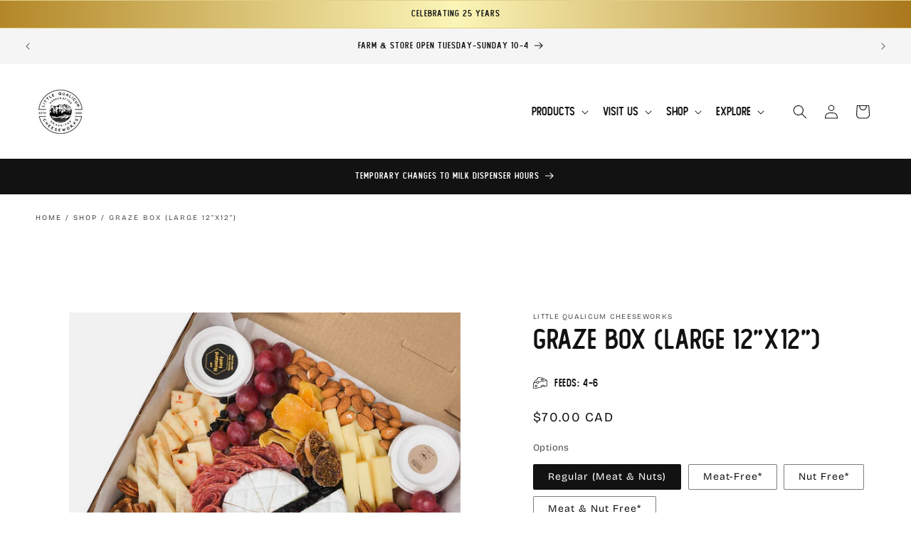

--- FILE ---
content_type: image/svg+xml
request_url: https://cheeseworks.ca/cdn/shop/files/delivery.svg?v=1728072958&width=100
body_size: -567
content:
<svg fill="none" stroke="#000000" stroke-width="3" xmlns="http://www.w3.org/2000/svg" viewBox="0 0 64 64" height="800px" width="800px"><path d="M19.55,43.93H38.1a2,2,0,0,0,2-2V16.28a2,2,0,0,0-2-2H8.68a2,2,0,0,0-2,2V41.91a2,2,0,0,0,2,2h2.6"></path><path d="M44.33,43.93H40.19V23.23H50a1,1,0,0,1,.76.35l6.3,7.55a1,1,0,0,1,.23.64V43.93H53"></path><ellipse ry="4.5" rx="4.44" cy="45.23" cx="15.53"></ellipse><ellipse ry="4.5" rx="4.44" cy="45.23" cx="48.58"></ellipse></svg>

--- FILE ---
content_type: text/javascript
request_url: https://cdn.shopify.com/extensions/019bc5e5-b60c-70ec-8c01-4aad19b8d811/avis-options-v1.7.134.30/assets/apo-product-options-v3.min.js
body_size: 88049
content:
var apoProductDefault="default";function loadAvisOption(){"undefined"==typeof jQuery||"9291762"==window.ap_front_settings?.shop_id||3==parseInt(jQuery.fn.jquery)&&parseFloat(jQuery.fn.jquery.replace(/^1\./,""))<2.1?ap_loadScript(window.ap_front_settings.url_jquery,(function(){ap_jQuery=jQuery.noConflict(!0),ap_loadConfig(ap_jQuery)})):(ap_jQuery=jQuery,ap_loadConfig(ap_jQuery))}if(ap_loadScript=function(e,t){var a=document.createElement("script");a.type="text/javascript",a.readyState?a.onreadystatechange=function(){"loaded"!=a.readyState&&"complete"!=a.readyState||(a.onreadystatechange=null,t())}:a.onload=function(){t()},a.src=e,document.getElementsByTagName("head")[0].appendChild(a)},ap_addOptions=async function(e,t,a=!1){const i="default"===(t?.widget?.layout||"default"),o=window.AvisOptionsData?.podWrapper?window.AvisOptionsData?.podWrapper:[".hdt-product-media-wrapp",".main-product__media--slider-wrapper .main-product__media--slider swiper-product-gallery",".Product__Slideshow .flickity-viewport .flickity-slider",".product__photos .product-grid__photos",".product__media__wrapper .product__grid",".product__media-wrapper .product__media-list",".product-gallery__media-list",".media-gallery .media-gallery__inner",".media-gallery__viewer .media-viewer",".product-gallery .product-gallery--viewer",".product__photos .product__main-photos",".preview-card-container",".product-information__media","product-gallery .swiper-slide-active .swiper-slide__inner > div"],r=i?o:[".avis-popup-atc-container .avis-popup-atc-body .avis-popup-atc-left"],s=window.AvisOptionsData?.podMediaActive?window.AvisOptionsData?.podMediaActive:[".hdt-product__media-item.is-selected.is-in-view",".hdt-product__media-item",".swiper-wrapper .swiper-slide[data-selected]",".Product__SlideItem.is-selected",".product-grid__photos .product-grid__item.product-grid__item--1",".product__media__wrapper .product__grid .product__media",".product__media-wrapper .product__media-list .product__media-item.is-active",".product__photos .product__main-photos .product-main-slide.is-selected",".product-gallery__media-list .product-gallery__media.is-selected",'.product-gallery .product-gallery--viewer .product-gallery--image[data-gallery-selected="true"]','.media-gallery--carousel slideshow-container .product-media-container--image[aria-hidden="false"]',".media-gallery__grid .product-media-container--image",".media-gallery__viewer .media-viewer .media-viewer__item.is-current-variant",".media-gallery .media-gallery__inner .slider__item.is-active .product-media--image",".product__media-wrapper .product__media-list .splide__slide.is-active.is-visible","product-gallery .swiper-slide-active .swiper-slide__inner > div",".product__media-list .product__media-item.is-active .product__modal-opener"],l=i?s:[".avis-popup-atc-container .avis-popup-atc-body .avis-popup-atc-left .avis-popup-atc-image"],d=i?window.AvisOptionsData?.podThumbList?window.AvisOptionsData?.podThumbList:[".hdt-product__media-item",".main-product__media--slider-wrapper .main-product__media--slider .swiper .swiper-wrapper .swiper-slide","div.product-grid__container div.product-slideshow div.product-grid__item",".product__thumbs .product__thumb-item",".product__media-wrapper .product__media-list .product__media-item:not(.tpo_ignore)",".media-gallery__grid .product-media-container--image",".media-gallery--carousel slideshow-container .product-media-container--image",".thumbnail-list .thumbnail-list__item .thumbnail",".product__thumb-item .product__thumb:not(.tpo_ignore)",".product-gallery--media-thumbnail",".media-thumbs__item .media-thumbs__btn",".thumbnails .slider__grid .slider__item",".thumbnail-list .item.splide__thumbnail.is-active.is-visible",".slideshow-controls__thumbnails-container .slideshow-controls__thumbnails .slideshow-control","[id^='swiper-wrapper'] .swiper-slide"]:[".avis-popup-atc-container .avis-popup-atc-body .avis-popup-atc-left .avis-popup-atc-image"],c=i?window.AvisOptionsData?.podMediaList?window.AvisOptionsData?.podMediaList:[".hdt-product-media__thumb .hdt-slider__container",".Product__SlideItem",".product__media-wrapper .product__media-list .product__media-item",".product-gallery__media-list .product-gallery__media",".media-gallery__grid .product-media-container--image",".product-gallery .product-gallery--viewer .product-gallery--image",".productView-image-wrapper .productView-nav .productView-image",".rio-media-gallery .pwzrswiper-wrapper .pwzrswiper-slide",".product-gallery-container .product-gallery-mobile-container.active .gallery-slide",".product-gallery-container .product-gallery-desktop.active .gallery-image-container","product-gallery .swiper-slide .swiper-slide__inner > div"]:[".avis-popup-atc-container .avis-popup-atc-body .avis-popup-atc-left .avis-popup-atc-image"];(0===t.optionSets.length||window.apo_js_loaded.options)&&"function"==typeof window.removeDisabledBtnAddCart&&setTimeout(window.removeDisabledBtnAddCart,200);var p=window.ap_front_settings?.shop_id;let u=["5244321856"].includes(p);if(["72583053543"].includes(p)){let e=document.querySelector(".avis-position");if(!e)return;e.querySelector(".avpoptions-container__v2")||(window.apo_js_loaded.options=!1)}if(!a){if("product"===window?.ap_front_settings?.page_type&&u&&window.apo_js_loaded.options)return;if(!u&&window.apo_js_loaded.options)return}window.avisOpions=window.avisOpions||{},window.apo_js_loaded.options=!0,window.mapConditionalLogicValue=[];let v=t?.is_design_v2??!1;window.ap_front_settings.config.is_clone_bt_addcart=!0;var m=window.ap_front_settings&&window.ap_front_settings.money_format?["90598015305","26116096075","62206672977","69406490814","73060385049","55602872595","69627019432","57878642763"].includes(window.ap_front_settings?.shop_id)?window.ap_front_settings.money_with_currency_format:window.ap_front_settings.money_format:"${{amount}}";if(["85222555996"].includes(window.ap_front_settings?.shop_id)&&(m="{{amount_with_comma_separator}}€"),(["88880546039","70257147997"].includes(window.ap_front_settings?.shop_id)||["68326162671"].includes(window.ap_front_settings?.shop_id)&&"152239931631"==Shopify.theme.id)&&(m="${{amount_no_decimals}}"),Object.keys(window.apoOptionLocales.avisSettings).length>0)for(let e in window.apoOptionLocales.avisSettings)window.apoOptionLocales.avisSettings[e]&&(t[e]=window.apoOptionLocales.avisSettings[e]);const _={group:"group_product",only:"only_url",allowed:"allowed_open_url"},h="click_view",f={soldOutOption:"avis-option-soldout"};let g="Sold out";["88420122940"].includes(window.ap_front_settings?.shop_id)&&(g="Out of Stock");var w=[],y=t?.is_addcharge_apo_option??!1;!y&&t?.cart_page?.display_addon_cart&&(y=!0);var b=t.show_watermark_on_product_page,C=0,x="avpoptions-container__v2";let A="8121233309931"===window.ap_front_settings?.product_info?.product_id&&("61530898667"===p||"67691053329"===p),S=["65746239548","61691986178"].includes(p),k=["89031704941"].includes(p),$="84988035369"===p,q=!1,P=["56301813831","77756367123"].includes(p);window.AllProductDetail={};var L=window.ap_front_settings.joinAddCharge;if("59437023322"===p&&(L="||"),"48439328922"===p&&t?.widget){if("selector"===(t?.widget&&t?.widget?.position&&"default"!=t?.widget?.position?t?.widget?.position.split("_")[1]:"default")&&t?.widget?.selector&&!document.querySelector(t?.widget?.selector))return}let O="70719799540"===p||"54416834757"===p||"86711959862"===p||"54416834757"===p,E="addon_price",I="(+",T=`${I}${E})`;"10278593"===p&&(T=`(${E})`),"10278593"===p&&(T=`(${E})`);const M=e=>["chargeorbundle","createcharge"].includes(e);let V=["60173221974","62129143868"].includes(p),D=["59661713513","66985525527","81382703435","90115932451","87503831334","87616127313"].includes(p);D||(D="inline"===t?.validate_settings);let N=["80578642225","1562360","95302287692","75631984989","58362396724","81519247698","77601243472","83432636743","63594234085","66916745498","73531588924","60284698735","59661713513","79486681403","50712903860","58727497788","85588181272"].includes(p);N||(N=t?.is_quantity_start_zero??!1);let F=["55533404247","60947365957"].includes(p),z="hide_option"===t?.product_page?.out_of_stock_display;function B(e,t){return e._data?e._data(t,"events"):e.data?e.data(t,"events"):null}window.AP_POptions=window.AP_POptions||{},AP_POptions.$=e;let j=document.querySelector("#apo-body-tooltip"),H=null;function R(){clearTimeout(H)}function W(e){return e||((e=document.getElementById("apo-body-tooltip"))||((e=document.createElement("div")).id="apo-body-tooltip",e.className="apo-body-tooltip",document.body.appendChild(e)),console.log("create apoBodyTooltip")),e.addEventListener("mouseenter",R),e.addEventListener("touchstart",(()=>{isTouch=!0,R()})),e}W(j);var K={getProduct:e=>new Promise(((t,a)=>{let i="/";["92310929781","70071189821","85460451654","93700129092"].includes(p)&&(i=Shopify.routes.root),t(fetch(i+`products/${e}.js`,{method:"GET"}).then((e=>{if("200"==e.status)return e.json()})).then((e=>e)))})),getColecByPrId:async function(e){const t={method:"GET",headers:{"shop-id":p}};return new Promise(((a,i)=>{a(fetch(`${pe.avisUrl}product/collections?id=${e}`,t).then((e=>e.json())).then((e=>e)))}))},queryProductInfo:async function(e,t,a=!0){let i="";if(a&&(i=`country: "${window.Shopify.country.toUpperCase()??"EN"}", `),!t?.length)return"";e=window.apoOptionLocales?.convertLocales(e);let o=[];for(let e of t)o.push(`gid://shopify/Product/${e}`);let n=o.join('","');return`\n        query productDetails @inContext(${i} language: ${e.toUpperCase()}) {\n            nodes(ids: ["${n}"]) {\n                ... on Product {\n                    id\n                    handle\n                    title\n                    priceRange{\n                            minVariantPrice{\n                    amount          }\n                    }\n                    availableForSale\n     options\n {\n id\n name\n optionValues\n {\n name\n  id\n }\n }\n                    variants(first:250){\n                        nodes{\n      selectedOptions{\n  name\n  value\n   }\n                      id\n                            availableForSale\n                            quantityAvailable\n                            compareAtPrice{\n                                currencyCode\n                                amount\n                            }\n                            currentlyNotInStock\n                            price{\n                                currencyCode\n                                amount\n                            }\n                            title\n                            sku\n                        }\n                    }\n                }\n            }\n        }\n    `},queryVariants:async function(e,t){if(!t?.length)return"";e=window.apoOptionLocales?.convertLocales(e);let a=[];for(let e of t)a.push(`gid://shopify/ProductVariant/${e}`);let i=a.join('","');return`\n        query productDetails @inContext(country: ${window.Shopify.country.toUpperCase()??"EN"}, language: ${e.toUpperCase()}) {\n            nodes(ids: ["${i}"]) {\n                ... on ProductVariant {\n                    id\n                            availableForSale\n                            quantityAvailable\n                            compareAtPrice{\n                                currencyCode\n                                amount\n                            }\n                            currentlyNotInStock\n                            price{\n                                currencyCode\n                                amount\n                            }\n                            title\n                            sku\n                        }\n            }\n        }\n    `},fetchStoreFront:async function(e){if(!window.apoOptionLocales?.config?.storefront_connect)return null;let t=`${window.Shopify&&window.Shopify.routes&&(window.Shopify.routes.root||window.Shopify.routes.root_url)||"/"}api/${window.apoOptionLocales?.version}/graphql.json`,a={method:"POST",headers:{"Content-Type":"application/json","X-Shopify-Storefront-Access-Token":window.apoOptionLocales?.config?.storefront_connect},body:JSON.stringify({query:e})};const i=await fetch(t,a);if(i.ok){return await i.json()}return null}},U=Shopify?.theme?.id.toString(),G="main"===Shopify?.theme?.role,Y=["131904798791","131714842695"].includes(U)&&!G&&"57908756551"===p,Q="avis_shopify_option",Z={},J={},X="";window.pubFormProductGenOptionJs=Z;var ee={default:""};window.apoConditionalLogic=ee;const te=(e,t)=>{if("all"===e){for(let e of t)if(!ae(e))return!1;return!0}if("any"===e){for(let e of t)if(ae(e))return!0;return!1}return!1},ae=e=>{const t=window?.ap_front_settings?.customer;switch(e.type){case"tags":return ie(e.keywordCompareType,e.selector,"tags");case"name":return ie(e.keywordCompareType,e.selector,"name");case"email":return ie(e.keywordCompareType,e.selector,"email");case"logged-in":return!!t;case"guest":return!t}},ie=(e,t,a)=>{const{tags:i=[],email:o="",name:n=""}=window.ap_front_settings.customer||{},r=t.toLowerCase().trim(),s=i.map((e=>e.toLowerCase().trim())),l=o.toLowerCase().trim(),d=n?n.toLowerCase().trim():o.toLowerCase().trim();switch(e){case"is_equal_to":if("tags"===a)return s?.includes(r);if("email"===a)return l===r;if("name"===a)return d===r;case"is_not_equal_to":if("tags"===a)return!s?.includes(r);if("email"===a)return l!==r;if("name"===a)return d!==r;case"starts_with":if("tags"===a)return s.some((e=>e.startsWith(r)));if("email"===a)return l.startsWith(r);if("name"===a)return d.startsWith(r);case"ends_with":if("tags"===a)return s.some((e=>e.endsWith(r)));if("email"===a)return o.endsWith(r);if("name"===a)return d.endsWith(r);case"contains":if("tags"===a)return s.some((e=>e.includes(r)));if("email"===a)return l.includes(r);if("name"===a)return d.includes(r);case"does_not_contain":if("tags"===a)return!s.find((e=>e.includes(r)));if("email"===a)return!l.includes(r);if("name"===a)return!d.includes(r)}};function oe(e,t,a){setInterval((function(){if(!ee[t].watching[Q])return;let i=a.variants,o=i?.[0]?.id?.toString();const n=document.querySelector("form[action='/cart/add'].avis-popup-atc-form");let r=new FormData(n||Z[t]);if(r&&r.get("id"))o=r.get("id");else{const e=new URLSearchParams(window.location.search);e?.get("variant")&&(o=e?.get("variant"))}J[t]!==o&&o&&ee[t]?.s_check_input_variant(e,t,a)}),300)}let ne="",re={};function se(e,t,a){new MutationObserver((function(i){if("60370419756"!==p&&"72903328090"!==p&&"90746126677"!==p&&"92915532087"!==p&&"56391139508"!==p||"product"!==window?.ap_front_settings?.page_type||document.querySelector(".avpoptions-container__v2")||Qe(),["79807512911","72903328090","90746126677"].includes(p)&&"product"===window?.ap_front_settings?.page_type&&!document.querySelector(".avpoptions-container__v2")){let e="";const i=new URLSearchParams(window.location.search);if(i?.get("variant")&&(e=i?.get("variant")),"79807512911"===p&&Z[t]){let a=new FormData(Z[t]);a.get("id")&&(e=a.get("id"))}ne===e||re[t]||Qe(a,t)}setTimeout((function(){"29666866"===p?oe(e,t,a):ee[t]?.s_check_input_variant(e,t,a)}),200)})).observe(document,{subtree:!0,childList:!0}),("14252734"===p||"57017368679"===p||"70435307786"===p||"92915532087"===p||t?.includes("upsell"))&&oe(e,t,a)}var le=new function(){var t=this;return t.getHandleFromUrl=function(e){var t=e.replace(/\/$/,"").split("/");return("products"==t[t.length-2]||"products_preview"===t.pop())&&t[t.length-1].replace(/(.*)?\?.*$/,"$1")},t.getProduct=function(e,a,i){if(e instanceof Object)return a(e,i);var o=t.getProductFromWindow();o?a(o,i):e?t.pullProduct(e,a,i):a(!1,i)},t.getProductFromWindow=function(){return window.ap_front_settings&&window.ap_front_settings.product_info.product instanceof Object?window.ap_front_settings.product_info.product:void 0},t.pullProduct=function(t,a,i){return window.IS_AP_POptions?void e.getJSON("//"+window.shopConfiguration.uuid+".myshopify.com/products/"+t+".json",(function(e){a(e.product,i)})):void e.ajax({dataType:"json",cache:!1,url:"/products/"+t+".json",success:function(e){a(e.product,i)},error:function(e){throw"AvisPlus Options product lookup error"}})},t.checkRuleForProduct=function(e,a){let i=e,o=a;switch(i.selector=String(i.selector).toLowerCase().trim(),i.type){case"all":return!0;case"product_handle":return o.handle.toLowerCase().trim()===i.selector;case"product_url":var n=i.selector;return o.handle.toLowerCase().trim()===t.getHandleFromUrl(n);case"tag":return"string"==typeof o.tags?(o.tags=o.tags.toLowerCase(),o.tags.indexOf(", ")>=0?o.tags.split(", ").indexOf(i.selector)>=0:o.tags===i.selector):(o.tags=o.tags.join(",").toLowerCase().split(","),o.tags.indexOf(i.selector)>=0);case"vendor":return o.vendor.toLowerCase().trim()===i.selector;case"type":if(o.type)return o.type.toLowerCase().trim()===i.selector;if(o.product_type)return o.product_type.toLowerCase().trim()===i.selector}},t.checkConditionsForProduct=function(e,a,i){switch(e){case"all":let e=0;for(let o of a){if(!t.checkConditionItemForProduct(o,i))break;e+=1}return e==a.length;case"any":for(let e of a)if(t.checkConditionItemForProduct(e,i))return!0;return!1;default:return!1}},t.checkConditionItemForProduct=function(e,a){if(!e.type||!e.selector)return!1;let i=String(e.selector).toLowerCase().trim(),o=e.keywordCompareType,n=null;switch(e.type){case"title":return t.compareKeyConditionItemForProduct(o,i,a.title);case"type":return a.type?n=a.type:a.product_type&&(n=a.product_type),t.compareKeyConditionItemForProduct(o,i,n);case"vendor":return t.compareKeyConditionItemForProduct(o,i,a.vendor);case"tag":return t.compareKeyConditionItemForProductTag(o,i,a.tags);case"price":return t.compareKeyConditionItemForProduct(o,100*parseFloat(i),a.price);case"collection":let e=a.collections;if(!e)return!1;let r=e?.find((e=>e.title&&String(e.title).toLowerCase().trim()===i));return"is_equal_to"==o?!!r:"is_not_equal_to"==o&&!r}return!1},t.compareKeyConditionItemForProductTag=function(e,t,a){if(!e)return!1;switch(e){case"is_equal_to":return"string"==typeof a?(a=a.toLowerCase()).indexOf(", ")>=0?a.split(", ").indexOf(t)>=0:a===t:(a=a.join(",").toLowerCase().split(",")).indexOf(t)>=0;case"is_not_equal_to":return"string"==typeof a?(a=a.toLowerCase()).indexOf(", ")>=0?-1==a.split(", ").indexOf(t):a===t:-1==(a=a.join(",").toLowerCase().split(",")).indexOf(t);case"contains":return(a="string"==typeof a?a.toLowerCase():a.join(", ").toLowerCase()).split(", ").find((e=>e.indexOf(t)>-1));case"does_not_contain":return void 0===(a="string"==typeof a?a.toLowerCase():a.join(", ").toLowerCase()).split(", ").find((e=>e.indexOf(t)>-1));case"starts_with":return"string"==typeof a?(a=a.toLowerCase()).indexOf(", ")>=0?a.split(", ").some((e=>e.startsWith(t))):a===t:(a=a.join(",").toLowerCase().split(",")).some((e=>e.startsWith(t)));case"ends_with":return"string"==typeof a?(a=a.toLowerCase()).indexOf(", ")>=0?a.split(", ").some((e=>e.endsWith(t))):a===t:(a=a.join(",").toLowerCase().split(",")).some((e=>e.endsWith(t)));default:return!1}},t.compareKeyConditionItemForProduct=function(e,t,a){if(!e)return!1;switch(a&&"string"==typeof a&&(a=a.toLowerCase().trim()),e){case"is_equal_to":return t==a;case"is_not_equal_to":return t!=a;case"starts_with":return a.startsWith(t);case"ends_with":return a.endsWith(t);case"does_not_contain":return a&&-1==a.indexOf(t);case"contains":return a&&a.indexOf(t)>=0;case"is_greater_than":return parseFloat(t)<parseFloat(a);case"is_less_than":return parseFloat(t)>parseFloat(a);default:return!1}},t.checkRuleSetForProduct=function(a,i){var o=!1;return e.each(a,(function(e,a){if(a&&a.selector&&a.type&&t.checkRuleForProduct(a,i))return o=!0,!1})),o},t.checkAllRules=async function(e,a,i,o,n){async function r(i,r=!1){if(i&&AvisStyleOptions.currency!==window?.Shopify?.currency?.active&&window.apoOptionLocales?.config?.primary_locale){let e=await K.queryProductInfo(Shopify.locale??"en",[i.id],!1),t=await K.fetchStoreFront(e);t?.data?.nodes?.length&&(i.price=t.data.nodes[0]?.priceRange?.minVariantPrice?.amount)}let s=a?.find((e=>"automated"===e.type&&e?.conditional_applying_product?.conditions&&e.conditional_applying_product.conditions.find((e=>"collection"===e.type&&e.selector))||e?.exclude_products?.conditional_applying_exclude_product.conditions&&e?.exclude_products?.conditional_applying_exclude_product.conditions.find((e=>"collection"===e.type&&e.selector))));if(i?.id&&s)if(o===apoProductDefault)i.collections=window?.ap_front_settings?.product_info?.collections;else{let e=await K.getColecByPrId(i?.id);i.collections=e?.data}function l(e,a){if(!0!==e?.exclude_products?.open_exclude_products)return!0;if("manual"===e.exclude_products.exclude_type){if(e.exclude_products.exclude_products.includes(String(a.id)))return!1}else if("automated"===e.exclude_products.exclude_type&&e.exclude_products.conditional_applying_exclude_product&&e.exclude_products.conditional_applying_exclude_product.type&&e.exclude_products.conditional_applying_exclude_product.conditions){if(t.checkConditionsForProduct(e.exclude_products.conditional_applying_exclude_product.type,e.exclude_products.conditional_applying_exclude_product.conditions,a))return!1}return!0}const d=a.filter((function(a){if(!(window.ap_front_settings.config&&window.ap_front_settings.config.app_v&&window.ap_front_settings.config.app_v.indexOf("v2")>-1||e.app_v&&e.app_v.indexOf("v2")>-1))return!(!a.rule_sets||!a.rule_sets.length)&&(!!a.all_products||a.rule_sets.filter((function(e){return t.checkRuleSetForProduct(e,i)})).length===a.rule_sets.length);{if(!a.type)return!1;const e=function(e){const t=window?.ap_front_settings?.customer,a=e?.customer_type,i=e?.customers,o=e?.apply_customer;return!a||"all"===a||(t&&"manual"===a&&i?.length>0?i?.includes(t.id):!!("automated"===a&&o?.type&&o?.conditions?.length>0)&&te(o.type,o.conditions))}(a),o=(e=>{const t=window?.ap_front_settings?.curCountryCode,a=e?.markets;if(!a?.type||"all"===a.type)return!0;if(t){if("include"===a?.type)return a?.include?.includes(t);if("exclude"===a?.type)return!a?.exclude?.includes(t)}return!1})(a);if(!e)return!1;if(!o)return!1;switch(a.type){case"all":return l(a,i);case"manual":if(!a.products||0==a.products.length)return!1;return!!a.products.includes(String(i.id))&&l(a,i);case"automated":return!!l(a,i)&&(!!(a.conditional_applying_product&&a.conditional_applying_product.type&&a.conditional_applying_product.conditions)&&t.checkConditionsForProduct(a.conditional_applying_product.type,a.conditional_applying_product.conditions,i));default:return!1}}}));return r&&(i?n(d,i):console.log("AvisPlus Options: Product not found")),d?.length>0}a?.length&&(i||(i=t.getHandleFromUrl(location.pathname)),window.AvisOptionsData.hasOptionSet=r,t.getProduct(i,r,!0))},t},de={};window.avisAddChargeActive=de;function ce(e){return e&&"true"===e.toLowerCase()}var pe={isEditOptionCart:!1,cartCurrent:window.ap_front_settings.cart,cartItemLineEdit:-1,cartItemEdit:null,cartData:null,isCloneButtonAddCart:window.ap_front_settings.config.is_clone_bt_addcart??!1,avisAddCartForm:e('form[action$="/cart/add"]'),avisAddCartFormActive:e('form[action$="/cart/add"]'),avisAddCartFormActiveJS:document.querySelector('form[action$="/cart/add"]'),avisUrl:"https://apo-api.avisplus.io/shopify/api/",options:{appendPrice:!1,skipPriceModIfVisible:""},variantSubmissionAlters:[],orderId:(new Date).getTime(),variantOrdering:[],activeVariants:{},radioInput:{},productVariantAC:[],productVariantBundles:[],buttonAddCart:null,addPrefixSuffixUsed:function(e,t){function a(e){const a=document.createElement("span");a.classList.add("avp-dimension-hr"),e?t.prepend(a):t.appendChild(a)}function i(e,a,i,o){if(!a)return;const n=document.createElement("span");n.classList.add(`avp-input-${e}`),n.classList.add(`avp-${e}-${i?"text":"icon"}`),n.innerHTML=a,o?t.prepend(n):t.appendChild(n)}(e?.prefix?.text||e?.prefix?.icon?.html||e?.suffix?.text||e?.suffix?.icon?.html)&&(t.classList.add("apo-suffix-prefix"),(e?.prefix?.text||e?.prefix?.icon?.html)&&(a(!0),i("prefix",e?.prefix?.text,!0,!0),i("prefix",e?.prefix?.icon?.html,!1,!0)),(e?.suffix?.text||e?.suffix?.icon?.html)&&(a(),i("suffix",e?.suffix?.icon?.html),i("suffix",e?.suffix?.text,!0)))},toggleSelector:function(e){e.style.display="block"!=getComputedStyle(e).display?"block":"none"},isHiddenSwatchTitle:function(e){if("boolean"==typeof e?.hidden_variant_title)return e?.hidden_variant_title;let a=t?.customize_options?.swatch;if(v)switch(e?.type){case"swatch_single_color":case"swatch_single_image":case"swatch_multi_color":case"swatch_multi_image":return a?.other?.hide_option_value_title??!1;default:return!1}return a?.hidden_variant_title??!1},classHiddenSwatchTitle:function(e){return e?"avp-hiddenvarianttitleswatch":""},addLoadingAddCart:function(e){e.setAttribute("disabled","disabled"),e.classList.add("apo-loading")},removeLoadingAddCart:function(e){e.removeAttribute("disabled","disabled"),e.classList.remove("apo-loading")},getAllProductVariantBundles:async function(e){if(e&&e.length>0)try{let t=await Promise.all(e.map((async e=>{let t=await K.getProduct(e);return t||null})));pe.productVariantBundles=pe.productVariantBundles.concat(t),pe.productVariantBundles=pe.productVariantBundles.filter((e=>e))}catch(e){console.log("getAllProductVariantBundles: ",e)}},getValueSelected:function(e){let t=e.querySelector(".avp-option-title .apo-title-value");if(!t)return;let a=e.querySelectorAll("input[type='checkbox'],input[type='radio']"),i="";for(let e of a)e.checked&&(["66784985269","56597413930"].includes(p)?i+=`<span class='apo-value-item'> : ${e.value}</span>`:["1814626373","73148301501"].includes(p)?i+=`<span class='apo-value-item'>: ${e.value}</span>`:["90703069571","99911008605"].includes(p)?i+=`<span class='apo-value-item'> ${e.value}</span>`:"52902461630"===window.ap_front_settings.shop_id?i+=`<span class='apo-value-item'> - ${e.value}</span>`:ap_front_settings?.config?.config_app?.cart_page?.show_money_in_cart?i+=`<span class='apo-value-item'> | ${e?.value?.replace(/\s*\[.*?\]\s*/g,"")}</span>`:i+=`<span class='apo-value-item'> | ${e.value}</span>`,["93397451054","67417112744","59963539519","91260092802"].includes(window.ap_front_settings.shop_id)&&e.getAttribute("des_value")&&(i+=`<span class="apo-value-help-text">${e.getAttribute("des_value")}</span>`));t&&(t.innerHTML=i)},isLegacyValue:function(e){return!e||"string"==typeof e||e instanceof String},hasVariant:function(e){return!!("useexistingvariant"===e.type&&e.productId&&e.productVariationId&&e.is_exist)||!AvisOptionsData.use_productbundle&&!!(M(e.type)&&e.productId&&e.productVariationId&&e.is_exist)},formatWithDelimiters(e,t,a,i){if(a=a||",",i=i||".",isNaN(e)||null===e)return 0;var o=(e=(e/100).toFixed(t)).split(".");return o[0].replace(/(\d)(?=(\d\d\d)+(?!\d))/g,"$1"+a)+(o[1]?i+o[1]:"")},formatWithDelimitersToNumber:(e,t,a,i)=>(a=a||",",i=i||".",isNaN(e)||null===e?0:e=(e/100).toFixed(t)),convertMoney:function(e){var t="";switch(m.match(/\{\{\s*(\w+)\s*\}\}/)[1]){case"amount":t=pe.formatWithDelimiters(e,2);break;case"amount_no_decimals":t=pe.formatWithDelimiters(e,0);break;case"amount_with_comma_separator":t=pe.formatWithDelimiters(e,2,".",",");break;case"amount_no_decimals_with_comma_separator":t=pe.formatWithDelimiters(e,0,".",",");break;case"amount_no_decimals_with_space_separator":t=pe.formatWithDelimiters(e,0," ");break;case"amount_with_apostrophe_separator":t=pe.formatWithDelimiters(e,2,"'")}return"69043421407"!==p&&"82808766749"!==p&&"59286225080"!==p||(t=t.replace(",",".").replace(",",".")),t},isNumeric:function(e){return!isNaN(e)&&!isNaN(parseFloat(e))},formatMoney:function(e,t=!1){"string"==typeof e&&(e=e.replace(".",""));var a=pe.convertMoney(e);if(t&&"0"==a)return null;return m.replace(/\{\{\s*(\w+)\s*\}\}/,a)},formatMoneyByConfig:function(e){return T.replace(E,pe.formatMoney(e,!0))},formatMoneyOnlyPrice:function(e){return"string"==typeof e&&(e=e.replace(".","")),pe.convertMoney(e)},formatMoneyToNumber:function(e){"string"==typeof e&&(e=e.replace(".",""));var t=0;switch(m.match(/\{\{\s*(\w+)\s*\}\}/)[1]){case"amount":t=pe.formatWithDelimitersToNumber(e,2);break;case"amount_no_decimals":t=pe.formatWithDelimitersToNumber(e,0);break;case"amount_with_comma_separator":t=pe.formatWithDelimitersToNumber(e,2,".",",");break;case"amount_no_decimals_with_comma_separator":t=pe.formatWithDelimitersToNumber(e,0,".",",");break;case"amount_no_decimals_with_space_separator":t=pe.formatWithDelimitersToNumber(e,0," ");break;case"amount_with_apostrophe_separator":t=pe.formatWithDelimitersToNumber(e,2,"'")}return t},formatNewMoney:function(e){"string"==typeof e&&(e=e.replace(".",""));return m.replace(/\{\{\s*(\w+)\s*\}\}/,e)},priceMarkup:function(e,a,i,o){let n=pe.formatMoney(parseFloat(e),!0),r=e;if((window?.ap_front_settings?.product_info?.product?.price_min||window?.apo_data_productInfo?.price_min)&&"26392690759"===p){r=e+(window?.ap_front_settings?.product_info?.product?.price_min?window?.ap_front_settings?.product_info?.product?.price_min:window?.apo_data_productInfo?.price_min),n=pe.formatMoney(parseFloat(r),!0)}let s=pe.formatMoney(parseFloat(a||0),!0),l=0;if(e&&a&&(l=(parseFloat(a)-parseFloat(r))/parseFloat(a)*100),n){let r="",d="+",c="";return o?.isPercent&&(c=` avis-percent='${o?.percent??0}' `),window.AvisOptionsData?.prefixAC&&(d=window.AvisOptionsData.prefixAC),"10278593"!==p&&"62102929455"!==p&&"64297107623"!==p&&"91152777552"!==p||(r="-",d=""),["74059055369","93834084657","66630516901","73739894841","27822030900"].includes(p)&&(d=""),["26392690759","95302287692"].includes(p)?`<span avis-price='${e}' avis-price-compare='${a}' class="money apo-money">${0!==a&&"select"!==i&&t?.product_page?.show_compare_at_price&&s?`<span class="apo-compare-price">${s}</span>`:""}<span class="apo-price money apo-money">${n}${0!==l?`<span class="apo-save-price"> (Save ${l.toFixed(2).replace("-","")}%)</span>`:""}</span></span>`:["94664491385","70445269049"].includes(p)?`<span avis-price='${e}' avis-price-compare='${a}' class="money apo-money"><span class="apo-price money apo-money">${n}</span> ${0!==a&&"select"!==i&&t?.product_page?.show_compare_at_price&&s?`<span class="apo-compare-price">${s}</span>`:""}</span>`:"90719289689"===p?`<span avis-price='${e}' avis-price-compare='${a}' class="money apo-money">(+${n.replace(",00","")}${0!==a&&"select"!==i&&t?.product_page?.show_compare_at_price&&s?`<span class="apo-compare-price"> - <span class="money apo-money">${s}</span></span>`:""})</span>`:["92273607001"].includes(p)?`<span avis-price='${e}' avis-price-compare='${a}' class="money apo-money">${n}${0!==a&&"select"!==i&&t?.product_page?.show_compare_at_price&&s?`<span class="apo-compare-price"> <span class="money apo-money">${s}</span></span>`:""}</span>`:["64323452973"].includes(p)?`<span ${c}avis-price='${e}' avis-price-compare='${a??""}' class="money apo-money">${n}</span>`:["100998644051"].includes(p)?`<span ${c}avis-price='${e}' avis-price-compare='${a??""}' class="money apo-money"><s>+${s}</s><span>${n}</span></span>`:`<span ${c}avis-price='${e}' avis-price-compare='${a??""}' class="money apo-money">(<span>${parseFloat(e)>0?d:""}${n}</span>${"75316429039"===p?"رس":""}${a&&0!==a&&"select"!==i&&t?.product_page?.show_compare_at_price&&s?`<span class="apo-compare-price"> ${r} <span class="money apo-money">${s}</span></span>`:""})</span>`}return""},getValueText:function(e,a){if(pe.isLegacyValue(e))return{value:e,display:e};if(!e)return{value:!1,display:!1};let i="swatch"===a.type||"swatch_single_color"===a.type||"swatch_single_image"===a.type||"swatch_multi_color"===a.type||"swatch_multi_image"===a.type?"swatch-variant-title":"choice-list-variatnt-title",o=!1;("useexistingvariant"===e.type&&e.is_exist&&parseFloat(e.price??0)>0||AvisOptionsData.use_productbundle&&M(e.type)&&0!==parseFloat(e.price??0)||!AvisOptionsData.use_productbundle&&M(e.type)&&e.is_exist&&parseFloat(e.price??0)>0)&&(o=!0),"select"===a?.type&&"63321833641"===window.ap_front_settings.shop_id&&(o=!1),"67989143599"!==window.ap_front_settings.shop_id&&"80897311012"!==window.ap_front_settings.shop_id||"createcharge"!==e.type&&"chargeorbundle"!==e.type||(o=!0);let n=String(e.value??""),r="",s=t?.customize_options?.button;v||"button_single"!==a?.type&&"button_multi"!==a?.type||P||(r=`border-radius: ${s?.border_radius??4}px;\n                padding: ${s?.padding_top_bottom??12}px ${s?.padding_left_right??12}px;`),n?.trim()||a?.option_url!==_.group||(n=e.url_name);let l=n;!a?.hide_price&&o&&"only_label"!==a.option_show_price&&(l=`${n} ${pe.priceMarkup(e.price,e?.compare_at_price,a.type,e)}`),"87616127313"===p&&!a?.hide_price&&o&&"only_label"!==a.option_show_price?l=`<p class="apo-value-item">${n}</p> ${pe.priceMarkup(e.price,e?.compare_at_price,a.type,e)}`:"87616127313"===p&&(l=`<p class="apo-value-item">${n}</p>`);let d=l,c=!1;e.des_value&&"desc"!==a.tooltip_display&&a?.show_description?(d+=`<span class='apo-value-help-text'>${e.des_value}</span>`,d=`<span class='apo-value-title'>${d}</span>`,c=!0):"84354957654"!==p||"radio"!==a?.type&&"checkbox"!==a?.type||!a.new_help_text||(d+=`<div class='apo-value-help-text'>${a.new_help_text}</div>`);let u=pe.productVariantAC?.find((t=>t?.id===e?.productVariationId))?.quantityAvailable,m="";["90415464790"].includes(p)&&null!=u&&(m=`<span class="avis-stock-text">(${u} in stock)</span>`),["radio","checkbox"].includes(a.type)&&!a.tooltip_display&&e?.swatch?.file_image_url?l=`<span class='option-value-container'>\n                            <img alt='${l.replace(/'/g,'"')}' data-src="${e.swatch.file_image_url}" ${Y?"loading='lazy' class='avis-img-lazy'":`src="${e.swatch.file_image_url}"`}  />\n                            <span class="${i} ${c?"option-value-des":""}" style="${r}">${d}</span>\n                          </span>`:"select"!==a.type&&(l=c?`<span class="${i} option-value-des" style="${r}">${d}</span>`:`<span class="${i}" style="${r}">${l} ${m}</span>`);let f="";["90167836990","75631984989"].includes(p)&&(f=Shopify?.routes?.root?.replace(/^\/|\/$/g,"")||"");let g="string"==typeof e?.url?e.url.trim():"",w=f?`/${f}${g}`:g;"select"!==a?.type&&"swatch_select_color"!==a?.type&&"swatch_select_image"!==a?.type&&(document.querySelector(".avis-cartOptionsPopup")&&(w=`products/${w}`),a?.option_url===_.allowed&&w?l=a?.url_display===h?`<span class="apo-swatch-url-view" style="${r}">\n                                ${l}<a class="apo-swatch-url" href="${e.url}" target="_blank">${a?.url_label??"View"}</a>\n                              </span>`:`<span style="${r}"><a  class="apo-swatch-url" href="${w}" target="_blank">${l}</a></span>`:(a?.option_url===_.group||a?.option_url===_.only&&w)&&(l=`<span style="${r}"><a  class="apo-swatch-url" href="${w}">${l}</a></span>`));let y=pe.formatMoney(parseFloat(e.price),!0),b=n;return o&&y&&("useexistingvariant"!=e.type&&!M(e.type)||AvisOptionsData?.use_productbundle&&t?.cart_page?.show_money_in_cart)&&(y.includes("</")&&(y=y?.replace(/<[^>]*>/g,"")),b=`${b} [ ${y} ]`),{value:b,display:l}},getVariantString:function(e,t,a,i){return e+"-"+t+"-"+de[i].variantOrdering.length},findInputQuantityByInputValue:function(e){return e&&e.closest(".avp-value-grid")?e.closest(".avp-value-grid").querySelector("input.avp-qty-input"):null},variantDataV2:function(t,a,i=-1){return{name:t,productId:a.dataset?.variantProduct,handle:a.dataset?.productHandle,variantId:["90748060028","46525644963"].includes(p)?a.dataset?.variantOptionId:a.dataset?.variantId,price:-1===i?a.dataset?.variantPrice:i,isBundle:-1!==i||AvisOptionsData.use_productbundle,compare_at_price:a.dataset?.variantComparePrice,quantity:1,isOneTime:a.dataset?.variantOnetime,value:a.dataset?.optionValue,type:a.dataset?.optionType,is_char:a.dataset?.dataChar??!1,$input:e(a),isShow:!0,isSumQtyAc:a.dataset?.sumQtyAc,groupParent:a.dataset?.groupParent??"",stepParent:a.dataset?.stepParent??"",isPercent:a.dataset?.isPercent??!1,percent:a.dataset?.percent??0}},addVariant:function(t,a,i,o){de[o].activeVariants[a]=pe.variantDataV2(t,i),de[o].activeVariants[a].variantId&&""!=de[o].activeVariants[a].variantId&&he.productBundleAdd({name:t,element:e(i),productBundle:de[o].activeVariants[a],orderId:pe.orderId})},removeVariant:function(t,a,i,o){var n=de[o].activeVariants[a];delete de[o].activeVariants[a],n.variantId&&""!=n.variantId&&he.productBundleRemove({name:t,element:e(i),productBundle:n})},variantChangeSingle:async function(t,a,i){let o=a.dataset.optionType,n=!be(o);var r=a.dataset.variantString;if(!de[i].activeVariants[r]&&(n&&e(a).is(":checked")||!n&&(a.querySelector("[field-name]")?.value?.trim()||a.value||a.querySelector(".apo_value")?.value))?pe.addVariant(t,r,a,i):!de[i].activeVariants[r]||(!n||e(a).is(":checked"))&&(n||a.querySelector("[field-name]")?.value||a.value||a.querySelector(".apo_value")?.value)||pe.removeVariant(t,r,a,i),n&&de[i].activeVariants[r]){let e=pe.findInputQuantityByInputValue(a);e&&(de[i].activeVariants[r].quantity=parseInt(e.value))}else if("text"===a.dataset.optionType&&a.dataset.dataChar){let e=a?.querySelector("input[type='text']");if(e){let t=e.value??"";if(t){t=t.replace(/\s/g,"");let e=t.match(/[\p{L}\p{N}\p{P}\p{Z}\p{Emoji}]/gu)?.length??1;de[i].activeVariants[r].quantity=e}}}if(["quantity","slider"].includes(o)){let e=a.querySelector(".avp-quantity-input, .apo-slider-thumb");if(e&&e.value>0){let o=a.querySelector('[class*="-avis-custom-price-quantity"]');if(["4202505"].includes(p)&&o){const n=Array.from(o.classList).find((e=>e.includes("-avis-custom-price-quantity"))),s=parseInt(n);e.value>=s?"any"!==a.dataset.quantityPriceType?de[i].activeVariants[r].quantity=parseInt(e.value>1?e.value-s+1:0):de[i].activeVariants[r].quantity=parseInt(e.value>1?1:0):pe.removeVariant(t,r,a,i)}else"any"!==a.dataset.quantityPriceType?de[i].activeVariants[r].quantity=parseInt(e.value):de[i].activeVariants[r].quantity=parseInt(e.value>0?1:0)}else de[i].activeVariants[r]&&pe.removeVariant(t,r,a,i)}["62129143868","89147965763"].includes(p)&&"switch"===o&&(a.querySelector("[field-name]")?.checked?!de[i].activeVariants[r]&&pe.addVariant(t,r,a,i):de[i].activeVariants[r]&&pe.removeVariant(t,r,a,i))},variantChange:async function(t,a,i,o){if(0===a?.length)return void(o&&ye(o,i));const n=a[0];if("dimension"===n?.dataset?.optionType){let e=0;a.find((e=>!e.value?.trim()))||(e=await Se._calcDimension(a));var r=n.dataset.variantString;return de[i].activeVariants[r]=pe.variantDataV2(t,n,e),void(o&&ye(o,i))}try{const e=[];(a=Array.isArray(a)?a:Array.from(a)).forEach((function(a){a instanceof Element||(a=a[0]);var o=a.dataset.variantPrice;("0"===o||o)&&e.push(pe.variantChangeSingle(t,a,i))})),await Promise.all(e)}catch(e){console.log("apo variantChange all",e)}if(a.length){let t=a[0],o=(t?.length?t[0]:t)?.closest(".avp-option");if(o){let t=o.querySelector(".apo-title-addcharge");if(t&&t.getAttribute("use-addcharge")){let o=!1,n=0,r=0;for(let t of a){let a=e(t).data("variant-string");if(a){let e=de[i].activeVariants[a];e&&+e?.price>0&&(o=!0,n+=e.price*e.quantity,"91759345928"===window.ap_front_settings.shop_id&&(r+=e.compare_at_price*e.quantity))}}"91759345928"===window.ap_front_settings.shop_id?t.innerHTML=o?`<p class="apo-compare-price-title">${pe.formatMoney(parseFloat(r),!0)}</p> ${pe.formatMoney(parseFloat(n),!0)}`:"":t.innerHTML=o?pe.formatMoneyByConfig(n):""}pe.getValueSelected(o)}}o&&ye(o,i)},attachData:function(e,t,a,i,o,n){e instanceof Element||(e=e[0]);let r=o.is_onetime??!1;if((("quantity"===o.type||"slider"===o.type)&&"any"!==o.add_price_quantity_type||"text"===o.type&&o?.addcharge_per_character)&&(r=!1),"quantity"===o.type&&o?.class_name?.includes("avis-option-qty-isonetime")&&(r=!0),pe.hasVariant(a)){var s=pe.getVariantString(t,a.productVariationId,i,n);e.dataset.variantString=s,e.dataset.variantPrice=a.price??0,e.dataset.variantId=a.productVariationId,e.dataset.variantProduct=a.productId,e.dataset.variantOnetime=r,e.dataset.optionValue=a.value,e.dataset.optionType=o.type,e.dataset.variantComparePrice=a?.compare_at_price??0,["90748060028","46525644963"].includes(p)&&(e.dataset.variantOptionId=a.productVariationId),de[n].variantOrdering.push(s)}else e.dataset.variantPrice=a.price??0,e.dataset.variantString=a.value?`${t}_${a.value}`:t,e.dataset.optionType=o.type,o.dimension_price_total&&(e.dataset.optionFormula=o.dimension_price_total);return a?.isPercent&&(e.dataset.isPercent=a.isPercent,e.dataset.percent=a.percent),o?.group_parent&&(e.dataset.groupParent=o.group_parent),o?.step_parent&&(e.dataset.stepParent=o.step_parent),"apo-sum-qty"===o?.class_name&&(e.dataset.sumQtyAc=!0),o.addcharge_per_character&&(e.dataset.dataChar=!0),e},postingQueue:[],postVariant:function(e,t){return!he.beforeVariantPost({variant:e,callback:t,properties:{_apo_parent_order:pe.orderId}})&&void window.AP_POptions.$.post("/cart/add.js",{quantity:e.quantity,id:e.variantId,properties:Object.assign(e.properties?e.properties:{_apo_parent_order:pe.orderId})},(function(e){return fe(e,"variant post complete",!0),e&&e.variant_id?void t():t(new Error("Was not added to cart"))}),"json").fail((function(e,a,i){return fe({xhr:e,status:a,error:i},"variant post fail",!0),e&&e.responseJSON&&e.responseJSON.status&&422===e.responseJSON.status?t(e.responseJSON,!0):void t(i)}))},postVariants:function(e,t){if(pe.postingQueue.length){var a=pe.postingQueue.shift();pe.postVariant(a,(function(a,i){if(a){if(i&&a.description)return fe(a,"customer facing error",!0),alert(a.description),void t(a);fe(a,"removing variant from current",!0)}pe.postVariants(e,t)}))}else t()},postCartVariant:function(e){fetch("/cart/add.js",{method:"POST",headers:{"Content-Type":"application/json"},body:JSON.stringify(e)}).then((e=>e.json())).then((e=>!e||"bad_request"!=e.status&&404!=e.status&&422!=e.status&&"too_many_requests"!=e.status?(console.log("Add change OK"),null):(console.log("Error Avis: Add cart ",e),{res:e}))).catch((e=>(console.log("Error Avis: Add cart ",e),null)))},postCartMain:async function(e){return new Promise(((t,a)=>{t(fetch("/cart/add?avis=true",{method:"POST",headers:{Accept:"application/javascript","X-Requested-With":"XMLHttpRequest"},body:e}).then((e=>e.json())).then((e=>e)).catch((e=>(console.log("Error Avis: Add main product to cart ",e),null))))}))},postCartVariants:function(e,t,a,i=!1){let o=i?"add":"add.js";"58912800936"===p&&(o="add");fetch("/cart/"+o,{method:"POST",headers:i?{}:{"Content-Type":"application/json"},body:i?e:JSON.stringify(e)}).then((e=>("58912800936"===p&&200===e.status&&(location.href="/cart"),"94077813077"===p&&200===e.status&&(window.location.href=`${Shopify.routes.root}cart`),"62635311441"!==p&&"87122149713"!==p&&"87195451729"!==p&&"86549627228"!==p&&"90301563205"!==p&&"70476136621"!==p&&"76697239788"!==p&&"93834084657"!==p||window.refreshCartContents(e),e.json()))).then((e=>{!e||"bad_request"!=e.status&&404!=e.status&&422!=e.status&&"too_many_requests"!=e.status?(console.log("Add change OK",e),t(e,a)):(console.log("Error Avis: Add cart ",e),t(e,a))})).catch((e=>{console.log("Error Avis: Add cart ",e),t(e)}))},getVariantSubmissions:function(t){if(pe.options.skipPriceModIfVisible&&e(pe.options.skipPriceModIfVisible).is(":visible"))return null;var a=[];if(window.AP_POptions&&window.AP_POptions.pos)for(var i in de[t].activeVariants)a.push(de[t].activeVariants[i]);else e.each(de[t].variantOrdering.reverse(),(function(e,i){de[t].activeVariants[i]&&de[t].activeVariants[i].isShow&&de[t].activeVariants[i].variantId&&a.push(de[t].activeVariants[i])}));return pe.alterVariantValues(a,t)},alterVariantValues:function(t,a){return t&&t.length&&de[a].variantSubmissionAlters.length&&e.each(de[a].variantSubmissionAlters,(function(e,a){window.AP_POptions&&window.AP_POptions.pos&&t.forEach((function(e,a){e.containerId=e.$input.closest("[data-product-options-container-id]").length?e.$input.closest("[data-product-options-container-id]").attr("data-product-options-container-id"):"",t[a]=e})),(t=a(t))||fe(a,"priceMod: variantSubmissionAlter did not return any values",!0)})),t},listInputAddBundle:[],cartSection:document.querySelector("cart-notification")||document.querySelector("cart-drawer")||document.querySelector("product-form"),createAddToCartForm:e=>{const t=new FormData;return e.items.forEach(((e,a)=>{t.append(`items[${a}][id]`,e.id),t.append(`items[${a}][quantity]`,e.quantity),e.properties&&Object.entries(e.properties).forEach((([e,i])=>{t.append(`items[${a}][properties][${e}]`,i)}))})),e.sections&&e.sections.forEach((e=>{t.append("sections[]",e)})),e.sections_url&&t.append("sections_url",e.sections_url),t},addToCart:async function(t,a,o,n){if("function"==typeof AvisOptionsData?.beforeAddToCart&&await AvisOptionsData.beforeAddToCart(t,a,o,n),"72770978131"===p||"76880183633"===p){let e=document.querySelector("mini-cart");e&&(pe.cartSection=e)}if(n=n?pe.alterVariantValues(n,t):pe.getVariantSubmissions(t),pe.isCloneButtonAddCart){a.preventDefault(),a.stopImmediatePropagation();let c={},u=[],v=[],m=Z[t],_=(new Date).getTime(),h=a.target.closest("form");h&&(m=h);let f=[];for(var r of n){let e=r.value,t=`${r.name}: ${e} - ${r.variantId}`,a=pe.productVariantBundles.find((e=>e.variants.find((e=>String(e.id)===String(r.variantId??""))))),i=null;i=a?a.variants.find((e=>String(e.id)===String(r.variantId??""))):pe.productVariantAC.find((e=>String(e.id)===String(r.variantId??""))),i&&(c[`${r.name}_${e}`]=(ce(r.isOneTime)?1:r.quantity)*i.price,r?.$input?.[0]?.closest(".avis-option-qty-isonetime")&&(c[`${r.name}_${e}`]=r.quantity*i.price),i?.selling_plan_allocations?.length>0&&f.push(String(i.id)),i?.compare_at_price&&"function"==typeof window?.OpusSetCompareAtPrice&&window?.OpusSetCompareAtPrice(i.id,{rate:window.Shopify?.currency?.rate,compareAtPrice:i.compare_at_price})),u.push(ce(r.isOneTime)?t:`${t} * ${r.quantity}`),v.push(`${r.name}:${r.variantId}${ce(r.isOneTime)?"":"*"+r.quantity}`)}if(!y&&u.length>0)if(e('[name="properties[_apo_variants]"]').length)e('[name="properties[_apo_variants]"]').val(u.join(L));else{var s=e("<input />").attr("type","hidden").attr("name","properties[_apo_variants]").val(u.join(L));e(a.target).before(s)}let g={id:!1,quantity:1,properties:{}};["90430210377","67441852613","69085364490"].includes(p)&&(g.properties._apo_addon=v.join(L));let b=[],C=["Numara","İsim"],x=!1,A={},k=null;if("form"===m?.localName){let e=new FormData(m);k=new FormData(m);let t=e;"function"!=typeof e?.forEach&&t?.fd&&(t=t.fd),t?.forEach(((t,a)=>{if(a?.includes("items[")){let e=a.replace("items[",""),i=e.split("]")[0];A[i]||(A[i]={id:!1,quantity:1}),e.includes("id")&&(A[i].id=parseInt(t)),e.includes("quantity")&&(A[i].quantity=parseInt(t))}if("id"==a&&(g.id=parseInt(t)),"id[]"==a&&!g.id&&(g.id=parseInt(t)),"selling_plan"==a&&"86949036357"!==p&&(g.selling_plan=parseInt(t)),"selling_plan_radio"==a&&(g.selling_plan_radio=parseInt(t)),"product_size"==a&&(x=parseInt(t)),"quantity"==a&&(g.quantity=parseInt(t)),a.indexOf("properties")>-1){let i=a.replace("properties[","").replace("]","");if(i===AvisOptionsConfig?.key_cart_order&&(_=`${_},${t}`),S&&i&&t){k.delete(a),document.querySelector(".avpoptions-container__v2 input[type='file'][name='"+i+"']")&&e.get(i)?k.append(a,e.get(i)):k.append(a,t)}let o=`${i}_${t}`;if(O)if(c[o]||0===c[o]){let e=pe.formatMoneyOnlyPrice(parseFloat(c[o]),!0);g.properties[i]=`${t} ${T.replace(E,e)}`}else if(t.indexOf(",")>-1){let e=[];for(let a of t.split(","))if(a=a.trim(),o=`${i}_${a}`,c[o]){let t=pe.formatMoneyOnlyPrice(parseFloat(c[o]),!0);e.push(`${a} ${T.replace(E,t)}`)}else e.push(a);g.properties[i]=e.join(", ")}else g.properties[i]=t;else"78803271973"===p&&C.includes(i)?b.push({key:i,value:t}):g.properties[i]=t}})),S&&y&&n?.length&&k.append(`properties[${AvisOptionsConfig?.key_cart_order}]`,_)}if(y&&n?.length&&(g.properties[AvisOptionsConfig?.key_cart_order]=_),x&&!g.id&&(g.id=x),!g.id){let e=m.querySelector(".product-variant-id");e&&e.value&&(g.id=e.value)}if(!g.id){let e=m.querySelector("[name=id]");e&&e.value&&(g.id=e.value)}let $=a?.target?.closest(".sticky-add-to-cart");if($){let e=$.querySelector("form[action*='/cart/add']");if(e){new FormData(e).forEach(((e,t)=>{"id"===t&&(g.id=parseInt(e)),"quantity"===t&&(g.quantity=parseInt(e))}))}}e('[name="properties[_apo_variants]"]').length>0&&e('[name="properties[_apo_variants]"]').remove();let q=["72434319636","63532892418","79438512462","78469497151","60419801166","87849468199","17207277","89876267357","87489773902","56908120127","56047599658","58900512837","89688375625","89080103205","68326162671","67304423672","84495433784","62308778093","63393857777","73055502667","68446945453"].includes(window.ap_front_settings.shop_id),P=pe.cartSection?.getSectionsToRender&&"function"==typeof pe.cartSection?.getSectionsToRender?pe.cartSection.getSectionsToRender().map((e=>q?e.section:e.id)):[];if(0===P.length&&"83553517888"===p){let e=["variant-added"];document.documentElement.dispatchEvent(new CustomEvent("cart:prepare-bundled-sections",{bubbles:!0,detail:{sections:e}})),P=e}if(0===P.length&&"87487840561"===p){let e=["ajax-cart-drawer"];document.documentElement.dispatchEvent(new CustomEvent("cart:prepare-bundled-sections",{bubbles:!0,detail:{sections:e}})),P=e}if(0===P.length&&"25604915279"===p){document.documentElement.dispatchEvent(new CustomEvent("theme:loading:start",{bubbles:!0}));let e=[];document.documentElement.dispatchEvent(new CustomEvent("cart:prepare-bundled-sections",{bubbles:!0,detail:{sections:e}})),P=e}if(0===P.length&&"92881944960"===p){let e=[];document.documentElement.dispatchEvent(new CustomEvent("cart:bundled-sections",{bubbles:!0,detail:{sections:e}})),P=e}if("63324618960"===p){P="cart-icon-bubble";let e=m.closest("product-form");e?.cartDrawer&&(P+=`,${e.cartDrawer.closest(".shopify-section").id.replace("shopify-section-","")}`)}"6037953"===p&&(P=[],document.documentElement.dispatchEvent(new CustomEvent("cart:prepare-bundled-sections",{bubbles:!0,detail:{sections:P}}))),P?.length||"Focal"!==window.BOOMR?.themeName||(P=["mini-cart"]),"79936815414"===p&&(P=["mini-cart","cart-icon-bubble","mobile-cart-icon-bubble"]),"68666097951"===p&&(P=["cart-inventory-organizer","cart-items"]),window.AvisOptionsData?.cartSectionInput&&(P=window.AvisOptionsData?.cartSectionInput);let I=window.location.pathname,M={items:[],sections:P,sections_url:I};if(Object.keys(A).length>0)for(let e in A)M.items.push(A[e]);var l=Math.floor(Math.random()*Math.floor(1e3));l+="_1";let V=0;if(e.each(n,(function(e,t){t.isSumQtyAc&&(V+=t.quantity??1);let a=`${t.name}: ${t.value} - ${t.variantId}`,i={_apo_added_by:ce(t.isOneTime)?a:`${a} * ${t.quantity??1}`};y&&(a=`Added by: ${_}`,i={},i[AvisOptionsConfig?.key_cart_option]=`${t.name}: ${t.value??""}`,i[AvisOptionsConfig?.key_cart_order]=ce(t.isOneTime)?a:`${a} * ${t.quantity??1}`,t?.$input?.[0]?.closest(".avis-option-qty-isonetime")&&(i[AvisOptionsConfig?.key_cart_order]=`${a} * ${t.quantity??1} * 1`),b?.length>0&&b.forEach((e=>{i[e.key]=e.value}))),"8502476855"!==p&&"93958734130"!==p||(i.uid=l,g.properties&&(g.properties.uid=l));let o={id:parseInt(t.variantId),quantity:ce(t.isOneTime)?1:g.quantity*(t.quantity??1),properties:i};if(F&&!ce(t.isOneTime)&&(o.quantity=t.quantity??1),t?.$input?.[0]?.closest(".avis-option-qty-isonetime")&&(o.quantity=t.quantity),["89688375625"].includes(p)||f.includes(String(o.id))&&(g.selling_plan&&(o.selling_plan=g.selling_plan),g.selling_plan_radio&&(o.selling_plan_radio=g.selling_plan_radio)),"72876753153"===p){let e=document.querySelector("product-form.productView-form input[name=selling_plan]");e&&(o.selling_plan=e.value);let t=document.querySelector(".appstle_sub_widget input[name=selling_plan_radio]:checked");t&&(o.selling_plan_radio=t.value)}V>0&&(o.properties._apo_qty_by_ac=!0),M.items.push(o)})),"86235251024"===p||"89148653914"===p||"57037127747"===p||"67441852613"===p||"48947986582"===p)for(let e of w)if(e.required&&!g?.properties[e.label_cart]){let t=document.querySelector(`[field-name='${e.label_cart}']`);if(t&&!t.getAttribute("disabled")){if(!t.value)return alert(`Please fill out "${e.label_product}" before adding this item to cart`),a.currentTarget&&pe.removeLoadingAddCart(a.currentTarget),null;"radio"===t.type?(t=document.querySelector(`[field-name='${e.label_cart}']:checked`),g.properties[e.label_cart]||(g.properties[e.label_cart]=t.value)):"file"!==e.type&&(g.properties[e.label_cart]=t.value)}}if(V>0&&(g.quantity=V,g.properties._apo_qty_by_ac=!0),k&&("56635359401"===p||S)?(P?.length>0&&k.append("sections",P.join(",")),I&&k.append("sections_url",I)):(0!==window.AvisStyleOptions?.product?.price&&1!==window.AvisStyleOptions?.product?.price||!["8669954148"].includes(p))&&M.items.push(g),0===M?.items?.length&&k&&S){let e=await pe.postCartMain(k);return e?.description||(e.items=[e]),o(e,k,!0)}var d=he.beforeVariantsPost({variantValues:n,orderId:pe.orderId,callback:o});const D=ap_front_settings?.config?.listOptionSetApply,N=D.some((e=>e.options.some((e=>e?.live_preview?.status))));if(["64020414670","65926037670","94077813077","70378062051","4202505"].includes(p)||!i||N){const e=pe.createAddToCartForm(M),t=new FormData(m);return!d&&pe.postCartVariants(AvisOptionsData.use_productbundle?t:e,o,k,!0)}return"59762966708"===p&&(M={...M,"section-id":document.querySelector("form.product-form input[name='section-id']").value}),!d&&pe.postCartVariants(M,o,k)}},resetState:function(){pe.orderId=(new Date).getTime(),pe.options={appendPrice:!1,skipPriceModIfVisible:""},pe.variantOrdering=[],pe.variantSubmissionAlters=[],pe.activeVariants={}},buyItNow:function(){let e="Customization Cost for";try{e=t&&t.text_customization_cost_for?t.text_customization_cost_for:"Customization Cost for"}catch(t){e="Customization Cost for"}let a=[];t&&t.optionSets&&t.optionSets.length&&t.optionSets.forEach((e=>{e.options&&(a=a.concat(e.options))}))},init:function(t){pe.resetState(),e.extend(pe.options,t)}};AvisOptionsConfig.priceMod=pe;var ue={form:null,cartItems:[],options:{appendPrice:!1},getCart:function(e){window.AP_POptions.$.getJSON("/cart.js",(function(t){e(t)})).fail((function(e,t,a){}))},listCartUpdate:{},getCartV2:async()=>fetch("/cart.json?avis=1",{method:"GET"}).then((e=>e.json())).then((e=>e)),updateCart:(e,t)=>{"object"==typeof window.cartShippingCalculatorProApp&&(window.cartShippingCalculatorProApp.cartChangeTrackingBlocked=!0),fetch("/cart/update.js?avis=true",{method:"POST",headers:{"Content-Type":"application/json"},body:JSON.stringify(e)}).then((e=>e.json())).then((e=>{e&&t(e)})).catch((e=>{console.log("Error:",e)}))},changeCartFormData:async e=>await fetch("/cart/change.js",{method:"POST",body:e}).then((e=>e.json())).catch((e=>(console.log("Error:",e),!1))),changeCart:async e=>{let t=await fetch("/cart/change.js",{method:"POST",headers:{"Content-Type":"application/json"},body:JSON.stringify(e)}).then((e=>e.json())).then((e=>e)).catch((e=>(console.log("Error:",e),!1)));return t},changesCart:async(e,t)=>{let a=!1;for(let i=0;i<e.length;i++){const o=e[i];await ue.changeCart(o)&&(a=!0),i===e.length-1&&a&&t()}},postUpdateCart:async function(e){return new Promise(((t,a)=>{t(fetch("/cart/update.js?avis=true",{method:"POST",headers:{"Content-Type":"application/json"},body:JSON.stringify({updates:e})}).then((e=>e.json())).then((e=>({res:e}))).catch((e=>(console.log("Error Avis: Update cart ",e),null))))}))},postChangeCart:async function(e){return new Promise(((t,a)=>{t(fetch("/cart/change.js",{method:"POST",headers:{"Content-Type":"application/json"},body:JSON.stringify(e)}).then((e=>e.json())).then((e=>(console.log("res change cart:",e),{res:e}))).catch((e=>(console.log("Error Avis: Update cart ",e),null))))}))},postAddsCart:async function(e){return new Promise(((t,a)=>{t(fetch("/cart/add.js",{method:"POST",headers:{"Content-Type":"application/json"},body:JSON.stringify(e)}).then((e=>e.json())).then((t=>({res:t,key:e.key}))).catch((e=>(console.log("Error Avis: Add cart ",e),null))))}))},postAddCart:async function(e){return new Promise(((t,a)=>{t(fetch("/cart/add.js?avis=apo1",{method:"POST",headers:{"Content-Type":"application/json"},body:JSON.stringify({items:[e.item]})}).then((e=>e.json())).then((t=>({res:t,key:e.key}))).catch((e=>(console.log("Error Avis: Add cart ",e),null))))}))},init:function(e){ue.options.appendPrice=!0}};let ve='input:not([type="checkbox"]:not([avp-data="switch"]))[disabled],select[disabled],textarea[disabled],fieldset[disabled],span[apo-required][disabled],div[apo-required][disabled]',me='input:not([type="checkbox"]:not([avp-data="switch"])):not([disabled]),select:not([disabled]),textarea:not([disabled]),fieldset:not([disabled]),span[apo-required]:not([disabled]),div[apo-required]:not([disabled])';function _e(t){var a=this;function i(e,t,i){fe(e,t,i||!0),a.isPreview&&(t="AvisPlus Options preview: "+t,alert(t))}function o(e,t,i){i.hidden=!0,he.fieldHide({reaction:i},e,t),a.watching[i.name]&&(a.watching[i.name].hidden=!0);let o=i.$input[0];o&&(o.setAttribute("disabled","disabled"),"disable"===i.type?o.style.setProperty("opacity","0.5"):(o.style.setProperty("opacity","0"),o.style.setProperty("display","none","important")),o.className?.includes("ap-options__optiongroup-container")||o.querySelectorAll(me).forEach((a=>{a.setAttribute("disabled","disabled");let i=a.getAttribute("field-name");if(i){i=i.replaceAll('"',"&quot;");const a=document.querySelector(".avis-popup-atc-container form.avis-popup-atc-form[action='/cart/add']");let o=a?a.querySelector(`.avis-input-hiddens[data-productid="${t}"] input[temp-name="${i}"]`):document.querySelector(`.avis-input-hiddens[data-productid="${t}"] input[temp-name="${i}"]`);if(o){o.setAttribute("disabled","disabled"),o.removeAttribute("name");let n=a?a.querySelectorAll(`.avis-input-hiddens[data-productid="${t}"] input[data-parent="${i}"]`):document.querySelectorAll(`.avis-input-hiddens[data-productid="${t}"] input[data-parent="${i}"]`);n.length&&n.forEach((e=>{e.setAttribute("disabled","disabled")}));const r=Z[t]?Z[t]:e;r&&a&&Pe(r,a)}}})),a.watching[i.name]&&h(e,t,a.watching[i.name],0),Se.showHidePODConditionalLogic(i?.option,!0))}function r(e,t,i){i.hidden=!1,he.fieldShow({reaction:i},e,t),a.watching[i.name]&&(a.watching[i.name].hidden=!1);let o=i.$input[0];if(o){if(o.removeAttribute("disabled"),o.style.setProperty("opacity","1"),o.style.setProperty("display","block"),!o.className?.includes("ap-options__optiongroup-container")&&!o.className?.includes("ap-options__step-container")){let a=!1;o.querySelectorAll(ve).forEach((i=>{i.removeAttribute("disabled");let n=i.getAttribute("field-name");if(n){n=n.replaceAll('"',"&quot;");const a=document.querySelector(".avis-popup-atc-container form.avis-popup-atc-form[action='/cart/add']");let i=a?a.querySelector(`.avis-input-hiddens[data-productid="${t}"] input[temp-name="${n}"]`):document.querySelector(`.avis-input-hiddens[data-productid="${t}"] input[temp-name="${n}"]`);if(i){i.removeAttribute("disabled"),i.setAttribute("name",`properties[${n}]`);let o=a?a.querySelectorAll(`.avis-input-hiddens[data-productid="${t}"] input[data-parent="${n}"]`):document.querySelectorAll(`.avis-input-hiddens[data-productid="${t}"] input[data-parent="${n}"]`);o.length&&o.forEach((e=>{e.removeAttribute("disabled")}));const r=Z[t]?Z[t]:e;r&&a&&Pe(r,a)}}if(!a&&o?.getAttribute("data-change-image")){let e=i,t=i.closest("fieldset");t&&t.closest(".avp-option")&&(e=t.querySelector("input[type='checkbox'][field-name]:checked")),e&&e.checked&&e.value&&(a=!0,window?.apoGenOption?.optionChangeImageProduct(e?.value))}}))}a.watching[i.name]&&h(e,t,a.watching[i.name],0),Se.showHidePODConditionalLogic(i?.option,!1)}}function s(t,i,o){Se.showHidePODConditionalLogic(t?.option,!0);let n=Z[o]?e(Z[o]):null;function r(){if(!n)return;t.$input[0].querySelectorAll('input:not([type="checkbox"]:not([avp-data="switch"])):not([disabled]),select:not([disabled]),textarea:not([disabled]),fieldset:not([disabled]),span[apo-required]:not([disabled]),div[apo-required]:not([disabled])').forEach((e=>{let t=e.getAttribute("field-name");t||(t=e.getAttribute("name"));let a=t?.replaceAll('"',"&quot;");const r=document.querySelector(".avis-popup-atc-container form.avis-popup-atc-form[action='/cart/add']");let s=r?r.querySelector(`input[temp-name="${a}"]`):n[0].querySelector(`input[temp-name="${a}"]`);if($)s&&(s.setAttribute("disabled","disabled"),s.setAttribute("name",`properties[${a}]`));else if(s&&(s.setAttribute("disabled","disabled"),s.removeAttribute("name")),e.setAttribute("disabled","disabled"),e.removeAttribute("name"),["81669292225"].includes(window.ap_front_settings.shop_id)){let t=e.querySelectorAll("label input");t&&t?.length>0&&t.forEach((e=>{e.checked=!1,e.dispatchEvent(new Event("change"))}))}const l=Z[o]?Z[o]:i;l&&r&&Pe(l,r)})),!["58900512837","81669292225","92548727171"].includes(window.ap_front_settings.shop_id)&&"disable"!==t?.type&&t.$input[0].style.setProperty("display","none","important"),t.hidden=!0,he.fieldHide({reaction:t},i,o),a.watching[t.name]&&(a.watching[t.name].hidden=!0,h(i,o,a.watching[t.name],0))}fe(t,"conditional logic: hiding",!0),t.$input.attr({disabled:"disabled"}).fadeTo?t.$input.attr({disabled:"disabled"}).fadeTo(100,"disable"===t.type?.5:0,(function(){r()})):t.$input.attr({disabled:"disabled"})[0].animate({opacity:"disable"===t.type?.5:0},{duration:100,easing:"linear",iterations:1,fill:"both"}).onfinish=function(){r()}}function l(t,i,o){Se.showHidePODConditionalLogic(t?.option,!1);let n=Z[o]?e(Z[o]):null;function r(){if(!n)return;t.$input[0].querySelectorAll('input:not([type="checkbox"]:not([avp-data="switch"]))[disabled],select[disabled],textarea[disabled],fieldset[disabled],span[apo-required][disabled],div[apo-required][disabled]').forEach((e=>{let t=e.getAttribute("field-name");t||(t=e.getAttribute("name"));let a=t?.replaceAll('"',"&quot;");const r=document.querySelector(".avis-popup-atc-container form.avis-popup-atc-form[action='/cart/add']");let s=r?r.querySelector(`input[temp-name="${a}"]`):n[0].querySelector(`input[temp-name="${a}"]`);$?s&&s.removeAttribute("disabled"):(s&&(s.setAttribute("name",`properties[${a}]`),s.value&&!s.getAttribute("data-soldout")&&s.removeAttribute("disabled")),e.removeAttribute("disabled"),e.setAttribute("name",a));const l=Z[o]?Z[o]:i;l&&r&&Pe(l,r)})),t.$input.show(),t.hidden=!1,he.fieldShow({reaction:t},i,o),a.watching[t.name]&&(a.watching[t.name].hidden=!1,h(i,o,a.watching[t.name],0))}fe(t,"conditional logic: showing field",!0),t.$input.removeAttr("disabled").fadeTo?t.$input.removeAttr("disabled").fadeTo(100,1,(function(){r()})):t.$input.removeAttr("disabled")[0].animate({opacity:1},{duration:100,easing:"linear",iterations:1,fill:"both"}).onfinish=function(){r()}}function d(e,t,a){switch(t&&"greater"!=e&&"less"!=e&&(t=t.split(" [ ")[0]),e){case"contains":return!!t&&-1!==t.indexOf(a);case"not_contain":return t&&-1===t.indexOf(a);case"starts_with":return t&&t.startsWith(a);case"ends_width":return t&&t.endsWith(a);case"is":return t==a;case"isnot":return t!=a;case"greater":return parseFloat(t)>parseFloat(a);case"less":return parseFloat(t)<parseFloat(a);case"has_data":return!!t;case"no_data":return!t;default:return fe(e,"conditional logic: unknown type for rule compare",!0),!1}}function c(e,t,a){if("greater"==e||"less"==e){try{var i=parseFloat(t),o=parseFloat(a);if(!isNaN(i)&&!isNaN(o))return d(e,i,o)}catch(e){fe(e,"conditional logic: greater / less error",!0)}return!1}return d(e,t=t?t.toLowerCase():"",a=a?a.toLowerCase():"")}function u(e,o,n){if(n.$input){var r;if(n.$input.not("[disabled]").length)switch(n.input.type){case"radio":case"button_single":r=t("input:checked",n.$input).val();break;case"swatch":case"swatch_single_color":case"swatch_single_image":case"swatch_multi_color":case"swatch_multi_image":case"swatch_select_image":case"swatch_select_color":case"checkbox":case"combo_box":case"combo_select":case"combo_color":case"combo_image":case"button_multi":r=t("input:checked",n.$input).map((function(){return t(this).val()})).toArray();break;default:r=t("input:not(.combo_input-search),select,textarea",n.$input).not('[type="hidden"]').first().val()}r!=n.value&&(n.value=r,t.each(n.reactions,(function(r,s){a.reactions[s].rules[n.name]&&a.reactions[s].rules[n.name].length?t.each(a.reactions[s].rules[n.name],(function(e,t){t.doesMatch=void 0})):i({watch:n,field:s},"conditional logic: missing reaction, name: "+n.name+", field: "+s),f(e,o,a.reactions[s])})))}else i(n,"conditional logic: page missing input, name: "+n.name)}function m(e,n,d){if(d.$input||d[Q]){var u="all"===d.logic;t.each(d.rules,(function(e,i){t.each(i,(function(i,o){if(void 0===o.doesMatch){var n=a.watching[e];n.hidden?o.doesMatch=!1:Array.isArray(n.value)?n.value.length?(o.doesMatch=!1,t.each(n.value,(function(e,t){o.doesMatch=c(o.type,t,o.value)||o.doesMatch}))):o.doesMatch=c(o.type,"",o.value):o.doesMatch=c(o.type,n.value,o.value)}u="all"===d.logic?o.doesMatch&&u:o.doesMatch||u}))})),["52058915007","88987959609","70029803708","59833778328","56289263793","8669954148","68940923061"].includes(p)||v?"hide"===d.type||"disable"===d.type?u&&!d.hidden?o(e,n,d):!u&&d.hidden&&r(e,n,d):u&&d.hidden?r(e,n,d):u||d.hidden||o(e,n,d):"hide"===d.type||"disable"===d.type?u?!d.hidden&&s(d,e,n):d.hidden&&l(d,e,n):u?d.hidden&&l(d,e,n):!d.hidden&&s(d,e,n),ye(e,n)}else i(d,"conditional logic: page missing input, name: "+d.name)}function _(e,t,a,i,o,n){n(e,t,a)}function h(e,t,a,i){_(e,t,a,0,0,u)}function f(e,t,a,i){_(e,t,a,0,0,m)}function g(e,i){a.active=!0;var o={name:e.label_cart,logic:i.logic,type:i.type,group_id:e.group_id,group_parent:e.group_parent,step_parent:e.step_parent,hidden:!1,$input:null,rules:{},option:e};return t.each(i.condition_items,(function(t,i){a.watching[i.field]||(a.watching[i.field]={name:i.field,value:void 0,reactions:[]}),-1===a.watching[i.field].reactions.indexOf(e.label_cart)&&a.watching[i.field].reactions.push(e.label_cart),o.rules[i.field]||(o.rules[i.field]=[]),o.rules[i.field].push({doesMatch:void 0,type:i.type,value:i.value})})),a.reactions[e.label_cart]=o,o}function w(e){if(e?.conditional_logic_value?.condition_items?.length)try{window.mapConditionalLogicValue.push(function(e,i){a.active=!0,a.reactions_value=a.reactions_value||{},a.watching_value=a.watching_value||{};var o={name:e.label_cart,logic:i.logic,type:i.type,group_id:e.group_id,group_parent:e.group_parent,hidden:!1,$input:null,rules:{},option:e};return t.each(i.condition_items,(function(t,i){a.watching_value[i.field]||(a.watching_value[i.field]={name:i.field,value:void 0,reactions_value:[]}),-1===a.watching_value[i.field].reactions_value.indexOf(e.label_cart)&&a.watching_value[i.field].reactions_value.push(e.label_cart),o.rules[i.field]||(o.rules[i.field]=[]),o.rules[i.field].push({doesMatch:void 0,type:i.type,value:i.value})})),a.reactions_value[e.label_cart]=o,o}(e,e.conditional_logic_value))}catch(e){console.log("ERROR => ",e)}return e?.conditional_logic?.condition_items?.length?g(e,e.conditional_logic):e?.conditional_logic_parent?.condition_items?.length?g(e,e.conditional_logic_parent):void 0}function y(e){var i=[];return t.each(e,(function(e,t){return window.AP_POptions&&window.AP_POptions.pos?void(t.$input.parent(":disabled").length||i.push(t)):void(a.reactions[t.name]&&a.reactions[t.name].hidden||i.push(t))})),i}return a.active=!1,a.isPreview=!1,a.watching={},a.reactions={},a.timers={running:{Change:0,React:0}},a.intervals=[],a.s_check_input_variant=async function(e,i,o,r=""){let s=document.querySelector(".avis-popup-atc-content.open");if(s&&!r)return;let l=a.watching[Q],d=o.variants,c="1991066"===p;if(!r&&"form"===Z[i]?.localName){let e=new FormData(Z[i]);if(!c&&e&&e.get("id"))r=e.get("id");else{const e=new URLSearchParams(window.location.search);e?.get("variant")&&(r=e?.get("variant"))}}if(r||(r=Z[i]?.querySelector("[name='id']")?.value),r||"form"!==Z[i]?.localName||(r=new FormData(Z[i])?.get("id[]")),!r){const e=new URLSearchParams(window.location.search);e?.get("variant")&&(r=e?.get("variant"))}r||"91922628943"!==p||(r=d[0].id.toString()),r||(r=e.querySelector("[name='id']")?.value),r||(r=d?.[0]?.id?.toString()??"");let u=J[i];if(u!==r||l&&!l?.value||"cart"===window?.ap_front_settings?.page_type){if(J[i]=r,s&&(X=u),!l?.reactions||0===l?.reactions?.length)return;const o=d?.find((e=>e.id.toString()===r));let c=o?.public_title??"";if(!o&&u!==r){let e=await K.queryVariants(Shopify.locale,[r]),t=await K.fetchStoreFront(e);t?.data?.nodes?.length&&(c=t.data.nodes[0]?.title??"")}c&&(l.value=c.toLowerCase(),t.each(l.reactions,(function(o,r){a.reactions[r].rules[l.name]&&a.reactions[r].rules[l.name].length?t.each(a.reactions[r].rules[l.name],(function(e,t){t.doesMatch=void 0})):n({watch:l,field:r},"conditional logic: missing reaction, name: "+l.name+", field: "+r),f(e,i,a.reactions[r])}))),u!==r&&setTimeout((()=>{Ve(e,i,!0)}),300)}},a.runAfterTimeouts=function(e){e()},a.register=function(e,i,o,n,r){if(a.active){if(a.reactions[o.label_cart]){var s=a.reactions[o.label_cart];s.$input=n,f(e,i,s)}if(a.watching[o.label_cart]){var l=a.watching[o.label_cart];l.input=o,l.$input=n,t.each(r,(function(a,o){var n=t(o);n.not("fieldset,input,select,textarea").length&&(n=t("fieldset,input:not(.combo_input-search),select,textarea",n).not('[type="hidden"]').first()),n.is("[type=text],[type=number],[type=range],textarea")&&n.on("input",(function(t){h(e,i,l)})),n.on("change",(function(t){h(e,i,l)})),n.is("[type=radio]")&&n.on("click",(function(t){h(e,i,l)}))})),u(e,i,l)}}},a.init=function(e,i){i&&(Object.keys(a.timers).filter((function(e){return"running"!==e})).forEach((function(e){clearTimeout(a.timers[e])})),a.intervals.forEach((function(e){clearInterval(e)})),a.active=!1,a.isPreview=!1,a.watching={},a.reactions={},a.intervals=[],a.timers.running={Change:0,React:0}),t.each(e,(function(e,t){w(t)})),a.active&&pe.variantSubmissionAlters.push(y)},a}var he=new function(e){var t=this;return t.subscribe=function(e,t){"function"==typeof t&&document.addEventListener("productoptions."+e,(function(e){t(e)}))},t.trigger=function(e,t,a){a=!!a&&a;var i=new CustomEvent(e,{detail:t,cancelable:a});return document.dispatchEvent(i),i},t.getValue=function(t,a){var i=a.find('[name*="properties"]'),o="";return i.is("textarea, input[type=text], input[type=number], input[type=range], input[type=radio]:checked, input[type=hidden]")?o=i.val():i.is("select")&&(o=e.isArray(i.val())?i.val().join(","):i.val()),o},t.appLoad=function(e){t.trigger("productoptions.appLoad",e)},t.fieldLoad=function(e,a){for(var i in e.hasBundledProducts=!1,de[a].activeVariants)de[a].activeVariants[i].label_cart&&de[a].activeVariants[i].label_cart===e.fieldConfig.label_cart&&(e.hasBundledProducts=!0);e.value=t.getValue(e.fieldConfig.label_cart,e.element),t.trigger("productoptions.fieldLoad",e)},t.fieldChange=function(e){t.trigger("productoptions.fieldChange",e)},t.productBundleAdd=function(e){e.element=e.element.closest("div"),t.trigger("productoptions.productBundleAdd",e)},t.productBundleRemove=function(e){e.element=e.element.closest("div"),t.trigger("productoptions.productBundleRemove",e)},t.fieldShow=function(e,a,i){var o={name:e.reaction.name,value:t.getValue(e.reaction.name,e.reaction.$input),element:e.reaction.$input};t.trigger("productoptions.fieldShow",o),he.fieldChange({name:e.reaction.name,value:t.getValue(e.reaction.name,e.reaction.$input),element:e.reaction.$input}),Object.keys(de[i].activeVariants).filter((function(t){return de[i].activeVariants[t].name===e.reaction.name})).forEach((function(t){de[i].activeVariants[t].isShow=!0,de[i].activeVariants[t].variantId&&""!=de[i].activeVariants[t].variantId&&he.productBundleAdd({name:e.reaction.name,element:e.reaction.$input,productBundle:de[i].activeVariants[t]})})),Ge(a,i),ye(a,i)},t.fieldHide=function(e,a,i){var o={name:e.reaction.name,value:t.getValue(e.reaction.name,e.reaction.$input),element:e.reaction.$input};t.trigger("productoptions.fieldHide",o),he.fieldChange({name:e.reaction.name,value:"",element:e.reaction.$input}),Object.keys(de[i].activeVariants).filter((function(t){return de[i].activeVariants[t].name===e.reaction.name})).forEach((function(t){de[i].activeVariants[t].variantId&&""!=de[i].activeVariants[t].variantId&&he.productBundleRemove({name:e.reaction.name,element:e.reaction.$input,productBundle:de[i].activeVariants[t]}),de[i].activeVariants[t].isShow=!1})),Ge(a,i),ye(a,i)},t.validationFail=function(e){return t.trigger("productoptions.validationFail",e,!0).defaultPrevented},t.validationSuccess=function(e){t.trigger("productoptions.validationSuccess",e)},t.productBundleCartSubmit=function(e){return t.trigger("productoptions.productBundleCartSubmit",e,!0).defaultPrevented},t.beforeVariantPost=function(e){return t.trigger("productoptions.beforeVariantPost",e,!0).defaultPrevented},t.beforeVariantsPost=function(e){return t.trigger("productoptions.beforeVariantsPost",e,!0).defaultPrevented},t}(window.AP_POptions.$);function fe(e,t,a){"function"==typeof window.spLogCallback&&window.spLogCallback("IO",e,t,!0===a?"DodgerBlue":a);try{"on"===localStorage.getItem("spLog")&&console.log(["IO",t,e])}catch(e){}}let ge=[];function we(e){if(i)return;const t=document.querySelector(`.avis-popup-atc-container[data-product-id="${e}"] .avis-popup-total-wrapper`),a=t?.querySelector(".avis-popup-price-text");if(!a)return;const o=a.getAttribute("data-variant-id");let n=0;const r=e=>{const i=100*C+100*+e;a.innerHTML=pe.formatMoney(i),t.style.display="block",t.closest(".avis-popup-atc-footer").style.justifyContent="space-between"};if("product"!==ap_front_settings.page_type){const t=ge.find((t=>t.productId===e));let a=t?.product;if(a){const e=a?.variants?.nodes?.find((e=>e.id.split("/").pop()===o));n=e?.price?.amount??0,r(n)}else{(async()=>{const t=e.split("_")[0],a=await K.queryProductInfo(Shopify.locale??"en",[t],!1);return(await K.fetchStoreFront(a)).data.nodes[0]})().then((t=>{ge.push({product:t,productId:e});const a=t?.variants?.nodes?.find((e=>e.id.split("/").pop()===o));n=a?.price?.amount??0,r(n)}))}}else{const e=(ap_front_settings?.product_info?.product?.variants??[]).find((e=>`${e.id}`===o));n=(e?.price??0)/100,r(n)}}function ye(e,t,a){if(AvisOptionsData.use_productbundle&&void 0===a)return;C=0;let i=e.querySelector(".avp-productoption-total-add"),o=e.querySelector(".apo-total-addcharge");if(de[t].activeVariants){if(null!=a)C=parseFloat(a);else for(const e in de[t].activeVariants){let a=de[t].activeVariants[e].$input.data("quantity-price-type"),i=pe.formatMoneyToNumber(de[t].activeVariants[e].price);if(de[t].activeVariants[e].isShow&&"0"!=i)if(a&&"any"===a)de[t].activeVariants[e].quantity&&(C+=parseFloat(i));else{if("87662559515"===p&&ce(de[t].activeVariants[e].isOneTime))continue;C+=parseFloat(i)*parseInt(de[t].activeVariants[e].quantity??1)}}if(we(t),i)if(0!==C){i.classList.remove("apo-total-addcharge-hide");let e=pe.formatMoney(100*C),t=i.querySelector(".avp-productoption-totalpriceadd");t&&(t.innerHTML=e),o&&(o.value=100*C)}else{i.classList.add("apo-total-addcharge-hide"),o&&(o.value=0);let e=pe.formatMoney(100*C),t=i.querySelector(".avp-productoption-totalpriceadd");t&&(t.innerHTML=e)}}0===C&&i&&i.classList.add("apo-total-addcharge-hide"),o&&(o.value=100*C)}const be=e=>"slider"===e||"quantity"===e||"text"===e||"textarea"===e||"number"===e||"date"===e||"color"===e||"switch"===e||"file"===e||"phone"===e||"font"===e||"email"===e;function Ce(e,t){if(null!==t&&(e.checked=t),"checkbox"===e.type)if(e.closest(".combo_modal"))e.dispatchEvent(new Event("change")),e.closest("fieldset").dispatchEvent(new Event("change"));else{let t=e.closest("fieldset");t&&t.dispatchEvent(new Event("change"))}else e.dispatchEvent(new Event("change"))}function xe(e,t){let a=null;return function(...i){clearTimeout(a),a=setTimeout((()=>{e.apply(null,i)}),t)}}function Ae(e){return/^-?\d+(\.\d+)?$/.test(e)}var Se={_calcDimension:function(e){let t=e?.[0]?.dataset.optionFormula,a=e?.[0]?.dataset.variantPrice;if(!t)return 0;const i=["x","y","z","price"];t=t.replace(/{{\s*price\s*}}/g,"price");if(!/^[0-9a-zA-Z+\-*/()\s.{}]+$/.test(t))return 0;let o={price:Ae(a)?parseFloat(a)/100:0};e?.forEach(((e,t)=>{const a=Ae(e.value)?parseFloat(e.value):0;o[`${i[t]}`]=a}));const n=t.match(/[a-zA-Z]+/g)||[];for(const e of n)if(!i.includes(e))return 0;const r=Object.keys(o),s=Object.values(o),l=new Function(...r,`return ${t.trim()};`)(...s);return Ae(l)?100*l:0},_createTotalAdd:function(e,t){ye(e,t)},_handleChangeQuantity:async function(t,a,i){let o=t.target,n=e(o).parents(".avp-value-grid");if(N){if(n.length>0){let t=n.find(".avp-qty-add"),r=n.find(".avp-qty-cut"),s=n.find("[field-name]"),l=0;o.min&&(l=parseInt(o.min)),o.getAttribute("data-min")&&(l=parseInt(o.getAttribute("data-min")));let d=0;o.max&&(d=parseInt(o.max));let c=0,p=0;if(s.length>0){let n=e(o).val();if(n?(n=parseInt(n),o.max>0&&parseInt(n)>=o.max&&(n=o.max,e(o).val(n),t&&t.attr({disabled:"disabled"})),n<=0||l&&n<l?r.attr({disabled:"disabled"}):r.removeAttr("disabled"),d&&n>=d?(n=d,t.attr({disabled:"disabled"})):t.removeAttr("disabled")):r&&r.attr({disabled:"disabled"}),"checkbox"===s[0].type){let a=s[0].closest("fieldset");a&&e(a).data("max_total_qty")&&(c=parseInt(e(a).data("max_total_qty")),e(a).find(":checked").map((function(){let t=e(this).parents(".avp-value-grid").find("input.avp-qty-input");if(t&&t.length>0){let e=t.val();e=e?parseInt(e):0,p+=e}})),p+n<c&&(!o.max||n<parseInt(o.max))?t.removeAttr("disabled"):t.attr("disabled","disabled"))}s[0].checked?!n||n<l||c&&p>c?Ce(s[0],!1):await De(a,i,s.attr("field-name"),n,s,""):n&&n>=l&&(!d||n<=d)&&(!c||p+n<=c)&&Ce(s[0],!0)}Se._createTotalAdd(a,i)}}else{let t=n.find("[field-name]");if(t.length>0){let n=e(o).val();n?(o.max>0&&parseInt(n)>o.max&&(n=o.max),o.min>0&&parseInt(n)<o.min&&(n=o.min),e(o).val(n)):n=o.min>0?o.min:1,await De(a,i,t.attr("field-name"),n,t,"",!0,o)}Se._createTotalAdd(a,i)}},_createQuantity:function(t,a,i,o,n,r=-1,s,l,d){r||(r=-1);let c=document.createElement("INPUT");o=o||1,c.setAttribute("type","number"),N&&!d||c.setAttribute("disabled","disabled"),c.classList.add("avp-qty-input");let u=N&&r>-1?Math.max(r,o):"73932832802"===p?o:0;"43133796508"===p&&(u=o),N||(u=N?0:r>o?r:o),o&&(o=parseInt(o),N?c.setAttribute("data-min",o):c.setAttribute("min",o)),n&&(n=parseInt(n),c.setAttribute("max",n),!N&&r>n&&(r=n)),c.setAttribute("value",u),c.addEventListener("keydown",(function(e){"-"!==e.key&&189!==e.keyCode||e.preventDefault()})),c.addEventListener("blur",(()=>function(e,t,a){let i=parseInt(a.value);e&&i<e&&(a.value=e,a.dispatchEvent(new Event("input"))),t&&i>t&&(a.value=t,a.dispatchEvent(new Event("input")))}(o,n,c))),c.removeEventListener("input",(e=>{Se._handleChangeQuantity(e,t,a)})),c.addEventListener("input",(e=>{Se._handleChangeQuantity(e,t,a)}));let v=window.AP_POptions.$(c);v.on("keypress",(function(e){var t=String.fromCharCode(e.which);return Boolean(t.match(/[0-9]/))}));let m=window.AP_POptions.$("<button></button>").addClass("avp-qty-button").addClass("avp-qty-cut").attr({disabled:"disabled"}).html('<svg xmlns="http://www.w3.org/2000/svg" aria-hidden="true" focusable="false" role="presentation" class="icon icon-minus" fill="none" viewBox="0 0 10 2">\n  <path fill-rule="evenodd" clip-rule="evenodd" d="M.5 1C.5.7.7.5 1 .5h8a.5.5 0 110 1H1A.5.5 0 01.5 1z" fill="currentColor">\n</path></svg>');m.on("click",(async function(i){i.preventDefault();let r=e(this).parents(".avp-value-grid");if(r.length>0){let i=r.find("[field-name]");if(i.length>0){let s=r.find(".avp-qty-input");if(s.length>0){let l=s.val();if(l||(l=1),l=parseInt(l)-1,N){let d="select"!==i[0].getAttribute("data-type")&&"swatch_select_color"!==i[0].getAttribute("data-type")&&"swatch_select_image"!==i[0].getAttribute("data-type");l<=0||l<=1&&!d?e(this).attr({disabled:"disabled"}):e(this).removeAttr("disabled"),"43133796508"===p?l<=0?(l=0,e(this).attr({disabled:"disabled"})):e(this).removeAttr("disabled"):o&&l<o&&(l=0,e(this).attr({disabled:"disabled"})),s.val(l),(!n||l<n)&&r.find(".avp-qty-add").removeAttr("disabled"),i[0].checked?d&&("43133796508"!==p&&l<parseInt(o)||"43133796508"===p&&0===l)?Ce(i[0],!1):await De(t,a,i.attr("field-name"),l,i,"",!0):l>=parseInt(o)&&d?Ce(i[0],!0):await De(t,a,i.attr("field-name"),l,i,"",!0)}else l<=parseInt(o)&&(l=o,e(this).attr({disabled:"disabled"})),s.val(l),await De(t,a,i.attr("field-name"),l,i,"",!0)}}Se._createTotalAdd(t,a)}}));let _=window.AP_POptions.$("<button></button>").addClass("avp-qty-button").addClass("avp-qty-add").html('<svg xmlns="http://www.w3.org/2000/svg" aria-hidden="true" focusable="false" role="presentation" class="icon icon-plus" fill="none" viewBox="0 0 10 10">\n  <path fill-rule="evenodd" clip-rule="evenodd" d="M1 4.51a.5.5 0 000 1h3.5l.01 3.5a.5.5 0 001-.01V5.5l3.5-.01a.5.5 0 00-.01-1H5.5L5.49.99a.5.5 0 00-1 .01v3.5l-3.5.01H1z" fill="currentColor">\n</path></svg>');N&&!d||_.attr({disabled:"disabled"}),_.on("click",(async function(r){r.preventDefault();let l=e(this).parents(".avp-value-grid");if(l.length>0){let r=l.find("[field-name]");if(r.length>0){let d=l.find(".avp-qty-input");if(d.length>0){let c=d.val();if(N){let p="select"!==r[0].getAttribute("data-type")&&"swatch_select_color"!==r[0].getAttribute("data-type")&&"swatch_select_image"!==r[0].getAttribute("data-type");if(c||(c=0),c=parseInt(c)+1,1===c&&s&&s(i,!0),n&&c>=parseInt(n)&&(c=n,e(this).attr({disabled:"disabled"})),d.val(c),c>=0){let e=l.find(".avp-qty-cut");e?.length&&(c<o||e.removeAttr("disabled"))}if((o||0===o)&&c>=parseInt(o)&&!r[0].checked&&p)Ce(r[0],!0);else{if(!r[0].checked&&c<o||n&&c>n){if("checkbox"===r[0].type){let t=r[0].closest("fieldset");if(t&&e(t).data("max_total_qty")){let a=parseInt(e(t).data("max_total_qty")),i=0;e(t).find(":checked").map((function(){let t=e(this).parents(".avp-value-grid").find("input.avp-qty-input");if(t&&t.length>0){let e=t.val();e=e?parseInt(e):0,i+=e}})),i+c<a&&(!n||c<parseInt(n))?_.removeAttr("disabled"):_.attr("disabled","disabled")}}}else await De(t,a,r.attr("field-name"),c,r,"",!0)}}else c||(c=1),c=parseInt(c)+1,n&&c>=parseInt(n)&&(c=n,e(this).attr({disabled:"disabled"})),d.val(c),await De(t,a,r.attr("field-name"),c,r,"",!0)}}Se._createTotalAdd(t,a)}}));let h=window.AP_POptions.$("<div></div>").addClass("avp-qty-wrapper").append(m).append(v).append(_),f=window.AP_POptions.$("<div></div>").addClass("avp-value-grid").append(window.AP_POptions.$("<div></div>").addClass("avp-value-grid-item").append(i)).append(window.AP_POptions.$("<div></div>").addClass("avp-value-grid-item").append(h));return l&&f.append(window.AP_POptions.$("<span></span>").addClass("apo-value-help-text").text(l)),f},_createNewSwatchImageItem:function(e,a,i){let o=i,n=a?.swatch?.file_image_url,r="";"circle"===e.swatch_shape&&(r="border-radius: 50% !important;"),i=`<span class="avp-productoptionswatch ${Y?"avis-lazy-bg":""}" style="${Y?"":`background-image: url('${n}');`}${r}" data-src="${n}"><span class='apo-color-image'>&nbsp;</span></span>`;let s="",l=!1,d=!t?.hide_hover_img_swatches;"value"===e.tooltip_display?(s=a.value,l=!0):"desc"===e.tooltip_display&&(s=a.des_value,l=!0),l||"hide"===e?.tooltip_display&&!d||!n||(l=!0);let c="",u="";if(a?.price>0&&(u=pe.formatMoney(parseFloat(a?.price),!0)),!v&&!P&&l){if(n&&(c=`<span class='apo-tooltip-img ${Y?"avis-lazy-bg":""}' ${Y?`data-src="${n}"`:`style="background-image: url('${n}');"`}>&nbsp;</span>`),s){let e=s;"65999732917"===p&&u&&(e+=` <span class="money apo-tooltip-money">(+${u})</span>`),"10278593"===p&&u&&(e+=` <span class="money apo-tooltip-money">(${u})</span>`),c+=`<span class='apo-tooltip-title'>${e}</span>`}c&&(c=`<div class='apo-swatch-tooltip apo-swatch-tooltip-top'>${c}</div>`,c+="<span class='apo-swatch-arrow apo-swatch-arrow-top'></span>")}let m=c?`<div class="${l?"apo-swatch-wrapper-tooltip":"apo-swatch-only-img"} avp-productoptionswatch-box${t?.hide_hover_img_swatches?" hover-img-hidden-mobile":""}">${i}${c}</div>`:i,_=window.AP_POptions.$(`<div class='option-value-container apo-swatch-wrapper'>${m}<span class='apo-option-value'>${o}</span></div>`);return l&&Se.hoverTooltip(_[0].querySelector(".avp-productoptionswatch-box")),_},_createRadioButton:function(a,i,o,n,r,s,l,d){let c=n;var u=pe.getValueText(n,o),v=o?.option_values?.findIndex((e=>e.value==u.value))??0,m=window.AP_POptions.$("<input/>").attr("type","radio").attr("field-name",o.label_cart).attr("name",q?`properties[${o?.label_cart}]`:o?.label_cart).attr("value",u.value).attr("data-index",v).attr("des_value",n?.des_value).attr("autocomplete","off").addClass("avp-productoptiontextcolor").addClass("avp-productoptionbackground").on("click",(async function(t,n){if(o?.is_change_image_thumbnail&&Se.optionChangeImageProduct(c?.value??""),d)t.target?.closest("label")?.querySelector(".apo-swatch-url")?.click();else{if(de[i].radioInput&&de[i].radioInput[o.label_cart]&&de[i].radioInput[o.label_cart].value===t.target.value){let n=["72549466396","87350903133","70874595579","56597413930"].includes(p)&&o.required;o?.not_deselect&&(n=!0),"67366289656"===window.ap_front_settings.shop_id&&"88343970095"===window.ap_front_settings.shop_id&&("radio"===o?.type||"button_single"===o?.type)||n||e(this).prop("checked",!1),await De(a,i,o.label_cart,"",e(this)),de[i].radioInput[o.label_cart].value="",he.fieldChange({name:o.label_cart,value:"",element:e(this).closest("div")}),s(t);let r=e(this).closest("span[apo-required='true']");r&&r.length&&window.AP_POptions.apps.productoptions.toggleInputError(r,!0),Se._createTotalAdd(a,i)}o.type?.includes("color")&&Se.eventListenerPersonalizer(o.key,"color",t.target.checked?c?.swatch?.color:"","name"),Se.eventListnerSwatchPersonalizer(o.key,o,c.value_id,-1,t.target.checked),Ge(a,i)}})).on("change",(async function(t,n){if(d)return;if(n||he.fieldChange({name:o.label_cart,value:t.target.value,element:e(this).closest("div")}),s(t),e(this).prop("checked")){if(t.currentTarget.closest(".avp-productoptionswatchwrapper")&&t.currentTarget.closest(".apo-custom-wrapper")){let e=t.currentTarget.closest(".avp-productoptionswatchwrapper").querySelector(".avp-productoptionswatch");if(e&&e.getAttribute("data-src")){let a=e.getAttribute("data-src");t.currentTarget.closest(".apo-custom-wrapper").querySelector(".apo-main-image").setAttribute("src",a)}}de[i].radioInput[o.label_cart]={value:t.target.value},await De(a,i,o.label_cart,t.target.value,e(this)),o?.value_check_quantity?.includes(c?.value_id)||e(this).closest(".avp-option").find(".avp-qty-wrapper").each((function(){let t=e(this).find(".avp-qty-input"),a=e(this).find(".avp-qty-cut");a.length&&a.attr("disabled","disabled"),t.length&&t.val(o?.min_value_qty??0).trigger("input")}))}else de[i].radioInput[o.label_cart]={value:""},await De(a,i,o.label_cart,"",e(this));let r=e(this).closest("span[apo-required='true']");r&&r.length&&window.AP_POptions.apps.productoptions.toggleInputError(r,!0),Se._createTotalAdd(a,i),Ge(a,i)}));new MutationObserver((e=>{e.forEach((e=>{"disabled"!==e.attributeName&&"style"!==e.attributeName||!m.prop("disabled")&&m.is(":checked")&&Se.eventListnerSwatchPersonalizer(o.key,o,c.value_id,-1,!0)}))})).observe(m[0],{attributes:!0}),n?.soldout&&(m.attr("disabled","disabled"),m.attr("data-soldout",!0)),q&&o.required&&m.attr("required","required");let _=u.display,h=["radio","checkbox"].includes(o.type)&&o.tooltip_display&&n?.swatch?.file_image_url?Se._createNewSwatchImageItem(o,n,_):_,w=null;if(r){let e=window.AP_POptions.$("<label></label>").addClass("avp-productoptioncheckwrapper").addClass("avp-productoptioncheckwrapper"+("pill"===t?.customize_options?.radio_btn?.shape||"button_single"===o.type?" avp-pilloptioncheckwrapper":"")).append(pe.attachData(m,o.label_cart,n,u.display,o,i)).append(h);n?.value_id&&e.attr("valueId",n?.value_id);const r=pe.productVariantAC?.find((e=>e?.id===n?.productVariationId))?.currentlyNotInStock;let s,d=pe.productVariantAC?.find((e=>e?.id===n?.productVariationId))?.quantityAvailable;if(Number(d)<=0&&(d=0),["80678322490"].includes(window.ap_front_settings.shop_id)&&d>=0&&!r){let t=window.AP_POptions.$(`<p class="avis-stock-text">尚餘 ${d} 名額</p>`);e.append(t)}r||m.attr("data-stock",d),n?.soldout&&(e.addClass(f.soldOutOption),e.attr("title",g)),o?.class_name?.includes("avis-custom-desc")&&n?.des_value&&(s=n?.des_value),w=o?.value_check_quantity?.includes(n?.value_id)&&o.show_option_value_qty||o.show_option_value_qty&&!o.value_check_quantity?Se._createQuantity(a,i,e,o.min_value_qty,o.max_value_qty,l,null,s,n?.soldout):e}return("pill"===t?.customize_options?.radio_btn?.shape||"button_single"===o.type)&&m.css({display:"none"}),r?w:m},_createComboButton:function(e,t,a,i,o,n,r){function s(e,t){let i=null;["combo_color","combo_image","combo_select"].includes(a.type)&&(i=window.AP_POptions.$("<span></span>").addClass("option-avis-checkmark")),t?(a.show_option_value_qty&&e.closest(".avp-value-grid")?.length?e.closest(".avp-value-grid").addClass("option-avis-checked"):e.addClass("option-avis-checked"),!e.find(".option-avis-checkmark").length&&i&&e.append(i.clone())):(a.show_option_value_qty&&e.closest(".avp-value-grid")?.length?e.closest(".avp-value-grid").removeClass("option-avis-checked"):e.removeClass("option-avis-checked"),e.find(".option-avis-checkmark")?.remove())}function l(e,t){e.on("change",(function(){s(t,this.checked)}))}const d=function(e){return pe.getValueText(i,e)}(a),c=function(e,t,o,n){let r=a?.option_values?.findIndex((t=>t.value==e))??0;return window.AP_POptions.$("<input/>").attr("type","checkbox").attr("value",e).attr("data-index",r).attr("value-id",a?.option_values?.[r]?.value_id??"").attr("field-name",t).attr("autocomplete","off").attr("name",q?`properties[${t}]`:t).addClass("avp-productoptiontextcolor avp-productoptionbackground").prop("checked",!n&&o).prop("disabled",n).on("click",(async function(){a?.is_change_image_thumbnail&&Se.optionChangeImageProduct(i?.value??"")}))}(d.value,a.label_cart,n,i?.soldout);["combo_color","combo_image","combo_select"].includes(a.type)&&c.css({display:"none"});let p=null;if(o){const o=function(e){let t;return t=e?.color_2&&"two"===e?.colors_number?`background: linear-gradient(135deg, ${e?.color||"transparent"} 50%, ${e?.color_2} 50%)`:`background:${e?.color};`,window.AP_POptions.$("<div></div>").addClass("option-avis-combo_color-box").attr("style",t)}(a?.option_values?.find((e=>e.value===d?.value))?.swatch),n=function(e){if(e){const t=window.AP_POptions.$("<img/>").addClass("option-avis-combo_image-box").attr("data-src",e);return Y?(t.attr("loading","avis-img-lazy"),t.addClass("lazy")):t.attr("src",e),t}return window.AP_POptions.$("<div></div>").addClass("option-avis-combo_image-box")}(a?.option_values?.find((e=>e.value===d?.value))?.swatch?.file_image_url||""),u=window.AP_POptions.$("<label></label>").addClass("avp-productoptioncheckwrapper").addClass("combo_box"!==a.type?" avp-pilloptioncheckwrapper":"").append(pe.attachData(c,a.label_cart,i,d.display,a,t)).append("combo_image"===a.type?n:"","combo_color"===a.type?o:"",d.display);i?.value_id&&u.attr("valueId",i?.value_id),["combo_select","combo_image","combo_color","combo_box"].includes(a.type)&&(u.css("cursor","pointer"),s(u,c.is(":checked")),l(c,u)),p=a?.value_check_quantity?.includes(i?.value_id)&&a.show_option_value_qty||a.show_option_value_qty&&!a.value_check_quantity?Se._createQuantity(e,t,u,a.min_value_qty,a.max_value_qty,r,s):u;let v=u.closest(".avp-value-grid");v&&v.on("click",(function(){l(c,u)})),v.find(".avp-qty-wrapper").on("click",(function(e){e.stopPropagation()}))}return o?p:c},_createCheckboxButton:function(e,a,i,o,n,r,s){var l=pe.getValueText(o,i),d=i?.option_values?.findIndex((e=>e.value==l.value))??0,c=window.AP_POptions.$("<input/>").attr("type","checkbox").attr("value",l.value).attr("data-index",d).attr("field-name",i.label_cart).attr("autocomplete","off").attr("des_value",o?.des_value).attr("name",q?`properties[${i?.label_cart}]`:i?.label_cart).addClass("avp-productoptiontextcolor").addClass("avp-productoptionbackground").on("click",(async function(e){i?.is_change_image_thumbnail&&Se.optionChangeImageProduct(l.value??""),i.type?.includes("color")&&Se.eventListenerPersonalizer(i.key,"color",e.target.checked?o?.swatch?.color:"","name"),Se.eventListnerSwatchPersonalizer(o.value_id,i,o.value_id,-1,e.target.checked)}));o?.soldout?c.attr("disabled","disabled"):r&&c.attr("checked",!0),("pill"===t?.customize_options?.checkbox?.shape||"button_multi"===i.type)&&c.css({display:"none"});let p=l.display,u=["radio","checkbox"].includes(i.type)&&i.tooltip_display&&o?.swatch?.file_image_url?Se._createNewSwatchImageItem(i,o,p):p,v=null;if(n){let n,r=window.AP_POptions.$("<label></label>").addClass("avp-productoptioncheckwrapper").addClass("avp-productoptioncheckwrapper"+("pill"===t?.customize_options?.checkbox?.shape||"button_multi"===i.type?" avp-pilloptioncheckwrapper":"")).append(pe.attachData(c,i.label_cart,o,l.display,i,a)).append(u);o?.value_id&&r.attr("valueId",o?.value_id),o?.soldout&&(r.addClass(f.soldOutOption),r.attr("title",g)),i?.class_name?.includes("avis-custom-desc")&&o?.des_value&&(n=o?.des_value);let d=pe.productVariantAC?.find((e=>e?.id===o?.productVariationId))?.currentlyNotInStock,p=pe.productVariantAC?.find((e=>e?.id===o?.productVariationId))?.quantityAvailable;!d&&Number(p)&&c.attr("data-stock",p),v=i?.value_check_quantity?.includes(o?.value_id)&&i.show_option_value_qty||i.show_option_value_qty&&!i.value_check_quantity?Se._createQuantity(e,a,r,i.min_value_qty,i.max_value_qty,s,null,n,o?.soldout):r}return n?v:c},_createSelectMenu:function(a,i,o,n,r,s,l,d,c){t?.cart_page?.show_money_in_cart&&(d=d?.replace(/\s*\[[^\]]*\]\s*$/,"").trim());var u,v=window.AP_POptions.$('<div class="avp-select"></div>'),m=window.AP_POptions.$('<select class="avp-productdescfont avp-productoptiontextcolor avp-productoptionbackground"></select>').attr("id",l).attr("name",q?`properties[${o}]`:o).attr("autocomplete","off").attr("field-name",o).attr("data-type",c?.type);let h=c.option_url===_.group||c.option_url===_.only;if(s&&m.attr("required","required"),void 0!==r&&""!==r){if(navigator.userAgent.toLowerCase().indexOf("firefox")>-1&&!Se.ffCssFix){var f=".avp-select select:invalid { box-shadow: none; }",g=document.head||document.getElementsByTagName("head")[0],w=document.createElement("style");w.type="text/css",w.styleSheet?w.styleSheet.cssText=f:w.appendChild(document.createTextNode(f)),g.appendChild(w),Se.ffCssFix=!0}m.append(window.AP_POptions.$("<option>").text(r).attr("value","").attr("disabled","true").attr("selected",!d))}let y=null,b=!1;return n&&n.length&&(window.AP_POptions.$.each(n,(function(e,a){if(a?.soldout&&z);else{let s=!1;if(d&&d.indexOf(a.value_id)>-1)s=!0;else if(d){let e=d.split(" * ")[0].trim();t?.cart_page?.show_money_in_cart&&(e=e?.replace(/\s*\[[^\]]*\]\s*$/,"").trim()),a.value.trim()===e&&(s=!0)}let l=a?.url?.trim();var n=pe.getValueText(a,c),r=window.AP_POptions.$("<option></option>").attr("value",n.value).attr("apo-url",l&&h?l:"").attr("value-id",a?.value_id??"").html(n.display);a?.soldout?(r.attr("disabled","true"),r.addClass("avis-option-soldout")):(s||0===e&&"70029803708"===p)&&(y=r,m.attr("value",n.value));let u=l?.split("/")?.pop();h&&u===window.ap_front_settings?.product_info?.product?.handle&&(r.attr("selected",!0),b=!0),m.append(pe.attachData(r,o,a,n.display,c,i))}})),!b&&y&&y.attr("selected",!0),m.on("change",(async function(t,n){if(t.stopPropagation(),t.preventDefault(),c?.is_change_image_thumbnail&&Se.optionChangeImageProduct(t.target.value??""),h){let e=t?.target?.selectedOptions[0]?.getAttribute("apo-url");if(e){let t=e?.split("/")?.pop();t!==window.ap_front_settings?.product_info?.product?.handle&&(location.href=e)}}else{window.AP_POptions.apps.productoptions.toggleInputError(m,!0),n||he.fieldChange({name:o,value:t.target.value,element:e(this).closest("div:not(.avp-select)")});var r=e("option",m);pe.variantChange(o,r,i),Se.eventListnerSwatchPersonalizer(c.key,c,t?.target?.selectedOptions[0]?.getAttribute("value-id"),-1,!0),await De(a,i,o,t.target.value,m),Se._createTotalAdd(a,i),Ge(a,i)}}))),v.append(m),u=c.show_option_value_qty?Se._createQuantity(a,i,v,c.min_value_qty,c.max_value_qty,void 0,void 0,void 0,n?.soldout):v,m.trigger("change",["onLoad"]),u},_createSelectSwatch:function(a,i,o){let n=o?.label_cart,r=1,s=o.option_url===_.group||o.option_url===_.only;function l(){let e="";if(o?.option_values&&o?.option_values.length>0){let i=0,l=!1,d=!1,c="";for(let p of o?.option_values){let u,v="swatch_select_color"===o.type,m="",_="";v?m=p?.swatch?.color:_=p?.swatch?.file_image_url,u=v?p?.swatch?.color_2&&"two"===p?.swatch?.colors_number?`background: linear-gradient(135deg, ${p.swatch?.color||"transparent"} 50%, ${p.swatch?.color_2} 50%)`:`background:${p?.swatch?.color};`:Y?"":"background-image: url('"+(p.swatch.file_image_url?p.swatch.file_image_url:p.url_image)+"');";let h=pe.classHiddenSwatchTitle(pe.isHiddenSwatchTitle(o));var a=pe.getValueText(p,o);let w=!1;if(o?.is_option_default_value){let e=o?.option_default_value;if(e?.indexOf(p.value_id)>-1)w=!0,l=!0,0===i&&(d=!0);else if(e){let a=e.split(" * "),o=a[0].trim();t?.cart_page?.show_money_in_cart&&(o=o?.replace(/\s*\[[^\]]*\]\s*$/,"").trim()),p.value.trim()===o&&(w=!0,l=!0,0===i&&(d=!0),a.length>1&&(r=parseInt(a[1])))}}if(s&&p.url){let e=decodeURIComponent(window.location.pathname)?.split("/")?.pop(),t=decodeURIComponent(p.url)?.split("/")?.pop();t&&t?.split("?")[0].toLowerCase()===e.toLowerCase()&&(l=!0,w=!0,0===i&&(d=!0))}p?.soldout&&(w&&(l=!1,d=!1),w=!1);let y=`<div class="option-avis-swatch-value-box ${Y?"avis-lazy-bg":""}" data-color="${m}" data-src="${_}" data-style="${u}" style="${u}">&nbsp;</div>\n                                        <div class="option-avis-swatch-value-title ${h}">${"string"==typeof a?.display?a?.display:a?.display[0]?.innerHTML}</div>`,b="";s&&(b=p?.url?.trim(),b&&s&&(y=`<a class="apo-swatch-url" href="${b}">${y}</a>`)),0===i?c=`<li ${p?.soldout?"title='"+g+"'":""} class="option-avis-value ${p?.soldout?f.soldOutOption:""}">\n                                <input value-id="${p?.value_id}" data-type="${o.type}" id="avis-value-${i}" ${p?.soldout?"disabled='disabled'":""} type="radio" data-index="${i}" data-apo-url='${b}' name='${n}' field-name="${n}" ${w?"checked":""} @@checked@@ value='${a?.value?.replace(/'/g,"&apos;")}' /><label class="option-avis-swatch-value-label" for="avis-value-${i}">\n                ${y}\n                </label>\n                              </li>`:e+=`<li ${p?.soldout?"title='"+g+"'":""} class="option-avis-value ${p?.soldout?f.soldOutOption:""}">\n                                <input value-id="${p?.value_id}" data-type="${o.type}" id="avis-value-${i}" type="radio" ${p?.soldout?"disabled='disabled'":""} data-index="${i}" data-apo-url='${b}' name='${n}' field-name="${n}" ${w?"checked":""} value='${a?.value}'>\n                <label class="option-avis-swatch-value-label" for="avis-value-${i}">\n                ${y}\n                </label>\n                              </li>`,i===o.option_values.length-1&&(o?.placeholder?(c=c.replace("@@checked@@",l&&d?"checked":""),e=`<li ${p?.soldout?"title='"+g+"'":""} class="option-avis-value ${p?.soldout?f.soldOutOption:""}">\n                                    <input value-id="${p?.value_id}" data-type="${o.type}" id="avis-value--1" ${p?.soldout?"disabled='disabled'":""} type="radio" data-index="-1" name='${n}' ${l?"":"checked"} field-name="${n}" value="">\n                                    <label class="option-avis-swatch-value-label" for="avis-value--1">\n                                      <div class="option-avis-swatch-value-box" data-style="display:none" style="display:none">&nbsp;</div>\n                                      <div class="option-avis-swatch-value-title avis-drop-value-placeholder">${o?.placeholder}</div>\n                                    </label>\n                                  </li>\n                                  ${c}\n                                  ${e}`):(c=c.replace("@@checked@@",l&&!d||p?.soldout?"":"checked"),e=`${c}\n                                ${e}`)),i++}}return e}let d=document.createElement("div");d.classList.add("option-avis-dropdown-inner");let c="";c=o?.enabled_search?`\n            <div class="option-avis-swatch-drop-down option-avis-swatch-drop-down-search">\n              <span class="option-avis-dropdown-view-value option-avis-dropdown-view-value-search">\n                <div class="option-avis-swatch-value-box" style="background-color:transparent;"></div>\n                <input class="avis-select-swatch-search" placeholder="${o?.placeholder||""}" />\n              </span>\n              <span class="option-avis-arrow-select"></span>\n            </div>\n            <ul class="option-avis-dropdown-values" style="display: none;">\n              ${l()}\n            </ul>\n          `:`<div class="option-avis-swatch-drop-down">\n                        <span class="option-avis-dropdown-view-value ">\n                          <div class="option-avis-swatch-value-box" style="${o?.placeholder?"display:none;":"background-color:transparent;"}" ></div>\n                          <div class="option-avis-swatch-value-title">${o?.placeholder?o?.placeholder:""}</div>\n                        </span>\n                        <span class="option-avis-arrow-select"></span>\n                    </div>\n                    <ul class="option-avis-dropdown-values ${s?"apo-only-url":""}"  style="display: none;">\n                      ${l()}\n                    </ul>`,d.innerHTML=c;let p=d.querySelectorAll(".option-avis-dropdown-values li"),u=d.querySelector(".avis-select-swatch-search");setTimeout((()=>{u&&u.addEventListener("input",(function(e){let t=e.target.value.toLowerCase();p.forEach((e=>{let a=e.textContent.toLowerCase();e.style.display=a.includes(t)?"block":"none"})),d.querySelector(".option-avis-dropdown-values").style.display="block"}))}),0);let v=d.querySelector(".option-avis-swatch-drop-down"),m=d.querySelector("ul.option-avis-dropdown-values");if(document.addEventListener("click",(function(){"block"==getComputedStyle(m).display&&Object(pe.toggleSelector)(m),p.forEach((e=>{e.style.display="block"})),u&&(u.value=d.querySelector(":checked").value)})),v.addEventListener("click",(function(e){e.preventDefault(),e.stopPropagation(),"block"!=getComputedStyle(v.nextElementSibling).display&&document.querySelectorAll(".avpoptions-container__v2 ul.option-avis-dropdown-values").forEach((e=>{e.style.display="none"})),Object(pe.toggleSelector)(v.nextElementSibling)})),s){let t=m.querySelector("li.option-avis-value input[type='radio']:checked");t&&(t.addEventListener("change",(async function(t){t.preventDefault(),t.stopPropagation(),u&&(u.value=this.value);let a=e(this).closest("div[apo-required='true']");a&&a.length&&window.AP_POptions.apps.productoptions.toggleInputError(a,!0);let i=[];m.querySelectorAll("li.option-avis-value input").forEach((t=>{i.push(e(t))}));let o=d.querySelector(".option-avis-dropdown-view-value .option-avis-swatch-value-title"),n=d.querySelector(".option-avis-dropdown-view-value .option-avis-swatch-value-box"),r=t.target.closest(".option-avis-value");r&&(o&&(o.innerHTML=r.querySelector(".option-avis-swatch-value-title")?.innerHTML),n&&n.setAttribute("style",r.querySelector(".option-avis-swatch-value-box")?.dataset?.style))})),t.dispatchEvent(new CustomEvent("change")))}!s&&m.querySelectorAll("li.option-avis-value").forEach((function(t){t.addEventListener("click",(function(e){e.preventDefault(),e.stopPropagation(),Object(pe.toggleSelector)(m),t.querySelector('input[type="radio"]').getAttribute("disabled")||(t.querySelector('input[type="radio"]').checked=!0,t.querySelector('input[type="radio"]').dispatchEvent(new CustomEvent("change")),u&&(u.value=t.querySelector('input[type="radio"]').value))}));let r=t.querySelector("input");if(r.addEventListener("change",(async function(t){o?.is_change_image_thumbnail&&Se.optionChangeImageProduct(this?.value??""),t.preventDefault(),t.stopPropagation();let l=e(this).closest("div[apo-required='true']");l&&l.length&&window.AP_POptions.apps.productoptions.toggleInputError(l,!0);let c=[];m.querySelectorAll("li.option-avis-value input").forEach((t=>{c.push(e(t))}));let p=d.querySelector(".option-avis-dropdown-view-value .option-avis-swatch-value-title"),u=d.querySelector(".option-avis-dropdown-view-value .option-avis-swatch-value-box"),v=t.target.closest(".option-avis-value");if(v&&(p&&(p.innerHTML=v.querySelector(".option-avis-swatch-value-title")?.innerHTML),u&&u.setAttribute("style",v.querySelector(".option-avis-swatch-value-box")?.dataset?.style)),!s){if(["swatch_select_color"].includes(o.type)){const e=r.getAttribute("value-id"),t=o?.option_values?.find((t=>t.value_id==e))?.swatch?.color||"";Se.eventListenerPersonalizer(o.key,"color",t,"name")}Se.eventListnerSwatchPersonalizer(o.key,o,r.getAttribute("value-id")??"",-1,!0),pe.variantChange(n,c,i),await De(a,i,n,t.target.value,e(this)),Se._createTotalAdd(a,i)}})),r.dataset.index>-1&&r.dataset.index<o.option_values.length){let e=t.querySelector(".option-avis-swatch-value-title");pe.attachData(r,n,o.option_values[r.dataset.index],e.innerHTML,o,i)}}));let h=e(d);if(o.show_option_value_qty&&(h=Se._createQuantity(a,i,e(d),o.min_value_qty,o.max_value_qty,r)),s)for(let e of m.querySelectorAll("li.option-avis-value input[data-apo-url]")){let t=e?.getAttribute("data-apo-url");if(t){let a=t?.split("/")?.pop();if(a===window.ap_front_settings?.product_info?.product?.handle){let t=d.querySelector(".option-avis-dropdown-view-value .option-avis-swatch-value-title"),a=d.querySelector(".option-avis-dropdown-view-value .option-avis-swatch-value-box"),i=e.closest(".option-avis-value");i&&(t&&(t.innerHTML=i.querySelector(".option-avis-swatch-value-title")?.innerHTML),a&&a.setAttribute("style",i.querySelector(".option-avis-swatch-value-box")?.dataset?.style)),e.checked=!0;break}}}else{let e=d.querySelector(":checked");e&&(e.dispatchEvent(new CustomEvent("change")),u&&(u.value=e?.value))}return Se.addEventTooltipBody(m,o),h},_createHiddenInput:function(e,t,a,i=!1){let o=a?.replaceAll('"',"&quot;");var n=window.AP_POptions.$("<input />").attr("type","hidden").attr("name",i?"properties["+a+"]":a);return i?n.attr("temp-name",o):n.attr("field-name",a),i||De(e,t,a,""),n},isTouch:!1,contentTooltipBody:function(e,a){const i=e,o=i&&"avis-hide-tooltip-value"!==a.class_name?i.getAttribute("data-src"):"";let n=e.closest("li.option-avis-value,label.avp-productoptionswatchwrapper,label.avp-productoptioncheckwrapper")?.querySelector("input[type='radio']")?.getAttribute("data-index")??0;n||(n=e.closest("label.avp-productoptioncheckwrapper,label.avp-productoptionswatchwrapper")?.querySelector("input[type='checkbox']")?.getAttribute("data-index")??0);let r,s="";if("value"===a.tooltip_display)if(["90156597576","96532496709"].includes(p)&&"swatch_single_image"===a?.type&&a?.option_values?.[n]?.price>0){let e=pe.formatMoney(parseFloat(a?.option_values?.[n]?.price),!0);s=`${a?.option_values?.[n]?.value||""} ${["96532496709"].includes(p)?"+":""}${e||""}`}else s=a?.option_values?.[n]?.value||"";return"desc"===a.tooltip_display&&a?.show_description&&(s=a?.option_values?.[n]?.des_value||""),r=!o||v&&!t?.customize_options?.swatch?.other?.show_image_when_hover?`<div class="apo-btooltip-wrapper">\n              <span class="apo-btooltip-text">${s}</span>\n            </div>`:`<div class="apo-btooltip-wrapper">\n              <span class="apo-btooltip-image ${Y?"avis-lazy-bg":""}" style="${Y?`data-src=${o}`:`background-image: url('${o}');`}">&nbsp;</span>\n              <span class="apo-btooltip-text">${s}</span>\n            </div>`,o||s?r:null},showTooltipBody:function(e,t){if(!j)return;if(!e)return;const a=j;a.innerHTML=e,a.classList.add("tooltip-show"),a.classList.remove("tooltip-hide");const i=t.getBoundingClientRect(),o=window.scrollY,n=window.scrollX,r=a.offsetWidth,s=a.offsetHeight;let l=i.bottom+8+o,d=i.left+i.width/2-r/2+n;i.top>=s+8?(l=i.top-s-8+o,a.classList.add("arrow-bottom")):a.classList.remove("arrow-bottom"),d=Math.max(8,Math.min(d,window.innerWidth-r-8)),a.style.top=`${l}px`,a.style.left=`${d}px`;const c=i.left+i.width/2-d;a.style.setProperty("--arrow-left",`${c}px`)},listSwatchAllOptions:[],addEventTooltipBody:function(e,a){if(!e)return;const i=v?!t?.customize_options?.swatch?.other?.show_image_when_hover:!t?.customize_options?.swatch?.hover_image,o=!t?.customize_options?.select?.other?.show_image_when_hover,n=!t?.customize_options?.radio_btn?.other?.show_image_when_hover,r=!t?.customize_options?.checkbox?.other?.show_image_when_hover;if(["swatch_single_color","swatch_multi_color","swatch_single_image","swatch_multi_image"].includes(a?.type)&&!["value","desc"].includes(a?.tooltip_display)&&i)return;if(["swatch_select_image","swatch_select_color","combo_color","combo_image"].includes(a?.type)&&!["value","desc"].includes(a?.tooltip_display)&&o)return;if("checkbox"===a?.type&&!["value","desc"].includes(a?.tooltip_display)&&r)return;if("radio"===a?.type&&!["value","desc"].includes(a?.tooltip_display)&&n)return;let s=e.querySelectorAll(".option-avis-swatch-value-box, .option-avis-combo_image-box, .option-avis-combo_color-box, .avp-productoptionswatch");s?.length&&(j||(j=W()),j&&(s.forEach((e=>{e.addEventListener("mouseenter",(()=>{if(Se.isTouch)return;R();const t=Se.contentTooltipBody(e,a);Se.showTooltipBody(t,e)})),e.addEventListener("mouseleave",(()=>{Se.isTouch||(H=setTimeout((()=>{j.classList.remove("tooltip-show"),setTimeout((()=>{j.classList.add("tooltip-hide")}),200)}),300))}))})),Se.listSwatchAllOptions.push(...s),document.addEventListener("touchstart",(e=>{j.contains(e.target)||Array.from(this.listSwatchAllOptions).some((t=>t.contains(e.target)))||(H=setTimeout((()=>{j.classList.remove("tooltip-show"),setTimeout((()=>{j.classList.add("tooltip-hide")}),200)}),300))}))))},hoverTooltip:function(e){e&&(e.addEventListener("mouseover",(function(t){let a=document.querySelector(".avis-body-tooltip");if(a){let t=e.querySelector(".apo-swatch-tooltip"),i=e.querySelector(".apo-swatch-arrow"),o=e.getBoundingClientRect(),n=!0;if(t){if(!a.querySelector(".apo-swatch-tooltip")){let e=t.cloneNode(!0);a.appendChild(e);let i=e.getBoundingClientRect(),r=o.top+window.scrollY-i.height-8,s=o.left+window.scrollX+o.width/2-i.width/2,l=window.innerWidth;s<window.scrollX&&(s=window.scrollX),s+i.width>l&&(s=l-i.width-10),r-window.scrollY<0&&(r=o.top+window.scrollY+o.height,n=!1),a.setAttribute("style",`top: ${r}px; left:${s}px;`),document.body.classList.add("avis-add-tooltip")}if(i&&!a.querySelector(".apo-swatch-arrow")){let e=i.cloneNode(!0);n?(e.classList.add("apo-swatch-arrow-top"),e.classList.remove("apo-swatch-arrow-bottom"),a.appendChild(e)):(e.classList.remove("apo-swatch-arrow-top"),e.classList.add("apo-swatch-arrow-bottom"),a.prepend(e))}}}let i=e.closest(`.${x}`).getBoundingClientRect(),o=e.getBoundingClientRect(),n=e.querySelector(".apo-swatch-tooltip"),r=e.querySelector(".apo-swatch-arrow"),s=r?.getBoundingClientRect()?.height||0;if(n){let e=n.getBoundingClientRect();if(o.left<i.left)return void n.setAttribute("style","left: 50%");let t=window.innerWidth-i.right,a=window.innerWidth-o.right,l=o.width/2,d=e.width/2,c=o.left-i.left+l;"70071189821"===p&&window.innerWidth>700?n.setAttribute("style","left: 50% !important"):c<d?n.setAttribute("style",`left: calc(50% + ${d-(o.left-i.left+l)}px) !important;`):(c=a-t+l,c<d?n.setAttribute("style",`left: calc(50% - ${d-(a-t+l)}px) !important;`):n.setAttribute("style","left: 50%")),e.height>o.top-s?(n.classList.remove("apo-swatch-tooltip-top"),n.classList.add("apo-swatch-tooltip-bottom"),r.classList.remove("apo-swatch-arrow-top"),r.classList.add("apo-swatch-arrow-bottom")):(n.classList.remove("apo-swatch-tooltip-bottom"),n.classList.add("apo-swatch-tooltip-top"),r.classList.remove("apo-swatch-arrow-bottom"),r.classList.add("apo-swatch-arrow-top"))}})),e.addEventListener("mouseout",(function(e){let t=document.querySelector(".avis-body-tooltip");t&&(t.innerHTML="",document.body.classList.remove("avis-add-tooltip"))})))},optionChangeImageProduct:function(e){let t=document.querySelector(".avis-thumbnail-bar");if(t){let a=Array.from(t.querySelectorAll(".avis-thumbanil-item"));if(!a.length)return void console.log("Thumbnail item not found");let i=a.map((e=>e.getAttribute("alt")));if(!i.length)return;let o=i.findIndex((t=>t?.toLowerCase()===e?.toLowerCase()));if(-1!==o){let e=a[o];if(e){let t=new CustomEvent("click",{bubbles:!0,cancelable:!0,detail:e});e.dispatchEvent(t)}}else{console.log("Alt not found");let e=a[0];if(e){let t=new CustomEvent("click",{bubbles:!0,cancelable:!0,detail:e});e.dispatchEvent(t)}}}else{let t=AvisStyleOptions.selectors.thumbnailItemElem,a=AvisStyleOptions.selectors.thumbnailListElem;"Hyper"==Shopify.theme.schema_name&&(t=".product__thumbs-item");let i=document.querySelector(a);if(!i)return void console.log("Thumbnail list not found");let o=Array.from(i.querySelectorAll(t));if(!o.length)return void console.log("Thumbnail item not found");let n=o.map((e=>{let t=e.querySelector("img");if(t)return t.getAttribute("alt")}));if(!n.length)return;let r=n.findIndex((t=>t?.toLowerCase()===e?.trim()?.toLowerCase()));["25203867704","3664838723"].includes(p)&&(r=n.findIndex((t=>t?.toLowerCase()?.split(", ")?.pop()?.trim()===e?.toLowerCase()))),-1===r&&(r=0);let s=o[r];if(["Empire","Flawless"].includes(Shopify.theme.schema_name)){let e=document.querySelector("product-carousel .swiper .swiper-container.product-main-slide-container, product-gallery.product-gallery");if(!e||!e?.swiper)return;e?.swiper?.params?.loop?e?.swiper?.slideToLoop(r,300):e?.swiper?.slideTo(r,300)}if(["93789290826","71620624581"].includes(p)||"Hyper"==Shopify.theme.schema_name){o.forEach((e=>e.classList.remove("swiper-slide-thumb-active"))),s.classList.add("swiper-slide-thumb-active"),s.classList.add("swiper-slide-active");let e=document.querySelector(".product__media-list .swiper-wrapper, .product__media-list.swiper-wrapper"),t=e.querySelectorAll(".product__media-item");t.forEach((e=>{e.classList.remove("swiper-slide-prev"),e.classList.remove("swiper-slide-active"),e.classList.remove("swiper-slide-next")}));let a=t[r];return a?.classList?.add("swiper-slide-active"),a?.nextElementSibling?.classList?.add("swiper-slide-next"),a?.previousElementSibling?.classList?.add("swiper-slide-prev"),e.style.transform=`translate3d(-${r*Number(a?.style?.width?.replace("px",""))+4}px, 0px, 0px)`,"Hyper"==Shopify.theme.schema_name&&(e.style.transform=`translate3d(-${r*Number(a?.style?.width?.replace("px",""))+Number(a?.style?.width?.replace("px",""))+4}px, 0px, 0px)`),void(e.style.transitionDuration="300ms")}if("3713204273"===p)return void s?.querySelector("a.productView-thumbnail-link")?.click();let l=s.querySelector("img");if(l){if("Venue"==Shopify.theme.schema_name){const e=document.querySelector("media-gallery"),t=Number(l.closest("button.thumbnail")?.dataset.slideNumber);e.carousel.slideTo(t,200)}else{let e=!1;s?.className.includes("has-more")&&(e=!0,s.classList.remove("has-more"),s.classList.add("avis-has-more"));let t=new MouseEvent("click",{bubbles:!0,cancelable:!0,detail:s});l.dispatchEvent(t),l.click(),e&&setTimeout((()=>{s.classList.add("has-more"),s.classList.remove("avis-has-more")}),800)}if(["Zest","Sahara"].includes(Shopify.theme.schema_name)){const e=document.querySelector("media-gallery, product-media"),t=l.closest("[data-media-id]")?.dataset.mediaId;e&&t&&e.setActiveMedia(Number(t))}}else console.log("Avis thumbnail Image not found")}},handleChangeElement:function(t,a,i,o,n,r,s){o.preventDefault();var l=o.target,d=window.AP_POptions.apps.productoptions,c=l.getAttribute("data-allow-value"),p=l.getAttribute("field-name"),u=l.value;let v=u.match(/[\p{L}\p{N}\p{P}\p{Z}\p{Emoji}]/gu)?.length??0,m=0;if(l.closest(".avp-option.apo-exclude-space")||k){let e=(u.match(/[\p{L}\p{N}\p{P}\p{Emoji}]/gu)||[]).filter((e=>" "!==e))?.length??0;v>e&&(m=v-e),v=e}n&&v>n&&(u=u.substr(0,n+m),l.value=u,v=n),c&&u&&("only_letters"==c&&d.allowedValueLetterRegex.test(u)||"only_letters_and_numbers"==c&&d.allowedValueLetterNumberRegex.test(u))||d.toggleInputError(e(l),!0),c&&(u=u.replace(/([\u2700-\u27BF]|[\uE000-\uF8FF]|\uD83C[\uDC00-\uDFFF]|\uD83D[\uDC00-\uDFFF]|\u2011-\u26FF|\uD83E[\uDD00-\uDDFF])/g,""),l.value=u),u&&s&&"Uppercase"===s&&(u=u.toLocaleUpperCase(),l.value=u),u&&s&&"Lowercase"===s&&(u=u.toLocaleLowerCase(),l.value=u),u&&s&&"Capitalize"===s&&(u=u.split(/(\s+)/).map((e=>e.replace(/^([a-zA-Z])/,(e=>e.toUpperCase())))).join(""),l.value=u),Se.eventListenerPersonalizer(i.key,"text",l.value);var _=l.closest(".apo-text-field");if(_){let i=_.querySelector(".apo-counter-input");i&&(i.innerText=v),pe.variantChange(p,[e(_)],a,t)}else pe.variantChange(p,[e(l)],a,t);let h=u;i?.option_values?.[0]&&u&&(i.option_values[0].value=u,h=pe.getValueText(i.option_values[0],i)?.value??u),De(t,a,p,h),Ge(t,a)},handleChangeQuantity:function(t,a,i,o){i.preventDefault();var n=i.target,r=n.getAttribute("field-name"),s=n.value,l=n.closest(".apo-text-field");l?pe.variantChange(r,[e(l)],a,t):pe.variantChange(r,[e(n)],a,t),0==s&&(s="");let d=s;o?.option_values?.[0]&&s&&(o.option_values[0].value=s,d=pe.getValueText(o.option_values[0],o)?.value??s),De(t,a,r,d),Ge(t,a)},handleChangeElementPhone:function(t,a,i,o){const n=i.target,r=n.getAttribute("field-name"),s=document.getElementById(n.id),l=window.apoPhoneInputGlobals.getInstance(s).getNumber();var d=n.closest(".apo-text-field");d?pe.variantChange(r,[e(d)],a,t):pe.variantChange(r,[e(n)],a,t);let c=l;o?.option_values?.[0]&&l&&(o.option_values[0].value=l,c=pe.getValueText(o.option_values[0],o)?.value??l),De(t,a,n.getAttribute("field-name"),c),Ge(t,a)},_createFontSizePersonalizer:function(e,t){let a=document.createElement("input");a.setAttribute("type","number"),a.setAttribute("min","0"),a.setAttribute("id",`font-size_persionalizer${e}`),a.setAttribute("value",t||"45"),a.classList.add("avis-font-size-personalizer");let i=document.createElement("span");i.classList.add("avis-font-size-personalizer-unit"),i.innerText="px";let o=document.createElement("div");return o.classList.add("avis-font-size-personalizer-wrapper"),o.append(i,a),a.addEventListener("input",(function(){let t=this.value;t&&t>0&&Se.eventListenerPersonalizer(e,"font_size",t)})),o},_createTextInput:function(a,i,o,n,r,s,l,d,c,u){t?.cart_page?.show_money_in_cart&&(n=n?.replace(/\s*\[[^\]]*\]\s*$/,"").trim());let v=u.text_transform,m=u.allow_value;s=s&&parseInt(s,10)>0?parseInt(s,10):0,l=l&&parseInt(l,10)>0?parseInt(l,10):0;var _=document.createElement("INPUT");_.setAttribute("type","text"),_.setAttribute("field-name",o),_.setAttribute("name",q?`properties[${o}]`:o),_.setAttribute("id",c),_.setAttribute("autocomplete","off"),_.setAttribute("autocapitalize","off"),_.setAttribute("spellcheck","false"),u?.option_values?.[0]?.soldout&&(_.setAttribute("disabled",""),_.classList.add(f.soldOutOption)),_.classList.add("avp-productdescfont"),_.classList.add("avp-productoptiontextcolor"),_.classList.add("avp-productoptionbackground"),v&&"Uppercase"===v&&_.classList.add("avp-text-transform-uppercase"),v&&"Lowercase"===v&&_.classList.add("avp-text-transform-lowercase"),v&&"Capitalize"===v&&_.classList.add("avp-text-transform-capitalize"),_.removeEventListener("input",(e=>Se.handleChangeElement(a,i,u,e,s,l,v))),_.addEventListener("input",(e=>{u?.class_name?.includes("apo-no-space")&&(_.value=_.value.replace(/\s/g,"")),Se.handleChangeElement(a,i,u,e,s,l,v)})),u?.class_name?.includes("apo-no-space")&&_.addEventListener("keydown",(function(e){" "!==e.key&&"Space"!==e.code||e.preventDefault()})),"77859357001"===p&&_.addEventListener("change",(e=>{Se.handleChangeElement(a,i,u,e,s,l,v)}));var h=document.createElement("span");if(h.classList.add("apo-text-field"),h.appendChild(_),s&&s>0){h.classList.add("apo-has-max-length");const e=document.createElement("span");e.classList.add("apo-counter-letter");var g=n?n.length:_.value.length;e.innerHTML=`<span class="apo-counter-input">${g}</span>/${s}`,h.appendChild(e),_.style.paddingRight="60px"}if(pe.addPrefixSuffixUsed(u,h),l&&l>0){h.classList.add("apo-has-min-length");const e=document.createElement("span");e.classList.add("apo-min-letter"),e.innerHTML=t?.text_customization_notification_min_characters?t?.text_customization_notification_min_characters.replace("{min_length}",l):`Type at least ${l} characters`,h.appendChild(e)}s&&_.setAttribute(u?.class_name?.includes("apo-exclude-space")||k?"max_length":"maxlength",s),l&&_.setAttribute(u?.class_name?.includes("apo-exclude-space")||k?"min_length":"minLength",l);let w=window.AP_POptions.$(_),y=n;return u?.option_values?.[0]&&n&&(u.option_values[0].value=n,y=pe.getValueText(u.option_values[0],u)?.value??n),void 0!==r&&""!==r&&w.prop("placeholder",r),d&&w.attr("required","required"),m&&"default"!=m&&w.attr("data-allow-value",m),void 0!==n&&""!==n&&w.val(n),De(a,i,o,y),e(h)},_createQuantityInput:function(a,i,o,n,r,s,l,d,c,u,v,m,_,h,g,w,y,b,C){t?.cart_page?.show_money_in_cart&&(n=n?.replace(/\s*\[[^\]]*\]\s*$/,"").trim()),d||(d=0);let x=!1,A=0;if(b){let e=pe.productVariantAC?.find((e=>e.id===b));e?(x=e?.availableForSale,A=e.quantityAvailable):x=!0}"56289263793"===p&&b&&(n>A&&(n=A>=0?A:0),(A||0===A)&&(c=A));var S=document.createElement("input");S.setAttribute("type","number"),S.setAttribute("min",d),S.setAttribute("max",c),S.setAttribute("field-name",o),S.setAttribute("name",q?`properties[${o}]`:o),S.setAttribute("id",s),S.setAttribute("autocomplete","off"),C?.option_values?.[0]?.soldout&&(g||S.setAttribute("disabled",""),S.classList.add(f.soldOutOption)),S.classList.add("avp-productdescfont"),S.classList.add("avp-productoptiontextcolor"),S.classList.add("avp-productoptionbackground"),S.classList.add("avp-quantity-input"),["4202505"].includes(p)&&C?.class_name?.includes("avis-custom-price-quantity")&&S.classList.add(C.class_name),w&&w>1&&y&&(S.setAttribute("step",w),S.style.pointerEvents="none"),S.addEventListener("keydown",(function(e){"-"!==e.key&&189!==e.keyCode||e.preventDefault()})),S.removeEventListener("input",(e=>Se.handleChangeQuantity(a,i,e,C))),S.addEventListener("input",(e=>{Se.handleChangeQuantity(a,i,e,C)})),S.addEventListener("blur",(()=>function(e,t,a){let i=parseInt(a.value);e&&i<e&&(a.value=e,a.dispatchEvent(new Event("input"))),t&&i>t&&(a.value=t,a.dispatchEvent(new Event("input")))}(d,c,S)));let k=document.createElement("span");k.classList.add("avp-quantity-title"),!v&&"only_label"!==m&&parseFloat(_)?k.innerHTML=`${l??""} ${pe.priceMarkup(parseFloat(_),parseFloat(h))}`:k.innerHTML=l??"";let $=document.createElement("div");$.classList.add("apo-text-field"),u&&$.setAttribute("data-quantity-price-type",u);let P=document.createElement("div");if(P.classList.add("avp-quantity-control-wrapper"),y){let e=parseInt(w)||1;S.value=n||0;let t=document.createElement("div");t.classList.add("avp-quantity-control"),t.classList.add("avp-quantity-control-minus"),t.innerHTML='\n            <svg xmlns="http://www.w3.org/2000/svg" fill="none" class="icon icon-minus" viewBox="0 0 10 2"><path fill="currentColor" fill-rule="evenodd" d="M.5 1C.5.7.7.5 1 .5h8a.5.5 0 1 1 0 1H1A.5.5 0 0 1 .5 1" clip-rule="evenodd"></path></svg>\n          ',t.addEventListener("click",(()=>{let t=parseInt(S.value)||0;d&&t<=d?(S.value=d,S.dispatchEvent(new Event("input"))):t>=e?(S.value=t-e,S.dispatchEvent(new Event("input"))):S.value=t}));let r=document.createElement("div");r.classList.add("avp-quantity-control"),r.classList.add("avp-quantity-control-plus"),r.innerHTML='\n            <svg xmlns="http://www.w3.org/2000/svg" fill="none" class="icon icon-plus" viewBox="0 0 10 10"><path fill="currentColor" fill-rule="evenodd" d="M1 4.51a.5.5 0 0 0 0 1h3.5l.01 3.5a.5.5 0 0 0 1-.01V5.5l3.5-.01a.5.5 0 0 0-.01-1H5.5L5.49.99a.5.5 0 0 0-1 .01v3.5l-3.5.01z" clip-rule="evenodd"></path></svg>\n          ',r.addEventListener("click",(()=>{let t=parseInt(S.value)||0;c&&t>=c?(S.value=c,S.dispatchEvent(new Event("input"))):(S.value=t+e,S.dispatchEvent(new Event("input")))})),S.addEventListener("input",(function(){0==this.value&&De(a,i,o,"")})),P.append(t,S,r),$.append(k,P)}else $.append(k,S);let L=window.AP_POptions.$(S);pe.variantChange(o,[L],i,a);let O=Number(n)??d??0;return C?.option_values?.[0]&&O&&(C.option_values[0].value=O,O=pe.getValueText(C.option_values[0],C)?.value??O),void 0!==r&&""!==r&&L.prop("placeholder",r),void 0!==n&&""!==n&&L.val(n),g&&L.prop("required",g),De(a,i,o,O),e($)},_createPhoneInput:function(a,i,o,n,r,s,l,d,c){t?.cart_page?.show_money_in_cart&&(n=n?.replace(/\s*\[[^\]]*\]\s*$/,"").trim());var p=document.createElement("INPUT");p.setAttribute("type","text"),p.setAttribute("field-name",o),p.setAttribute("name",q?`properties[${o}]`:o),p.setAttribute("id",d),p.setAttribute("autocomplete","off"),p.classList.add("avp-productdescfont"),p.classList.add("avp-productoptiontextcolor"),p.classList.add("avp-productoptionbackground"),s&&p.setAttribute("required",s),n&&p.setAttribute("value",n),p.removeEventListener("input",(e=>Se.handleChangeElementPhone(a,i,e,c))),p.addEventListener("input",(e=>{Se.handleChangeElementPhone(a,i,e,c)}));var u=document.createElement("span");u.classList.add("apo-text-field"),u.appendChild(p),c?.option_values?.[0]?.soldout&&(p.setAttribute("disabled",""),p.classList.add(f.soldOutOption),u.setAttribute("disabled",""),u.classList.add(f.soldOutOption));let v=window.apoPhoneInput(p,{initialCountry:l?l.toLocaleLowerCase().trim():"us",utilsScript:"https://cdn.jsdelivr.net/npm/intl-tel-input@21.0.8/build/js/utils.js",showSelectedDialCode:!0,customPlaceholder:function(e){return r||e}});p.addEventListener("keyup",(()=>{v.isValidNumberPrecise()?p.classList.remove("invalid-phone-number"):p.classList.add("invalid-phone-number")})),p.addEventListener("keydown",(function(e){["Backspace","Delete","Tab","Escape","Enter","ArrowLeft","ArrowRight","ArrowUp","ArrowDown","Decimal"].includes(e.key)||("a"===e.key||"c"===e.key||"v"===e.key||"x"===e.key)&&(e.ctrlKey||e.metaKey)||e.key.match(/^\d$/)||e.preventDefault()}));let m=n;return c?.option_values?.[0]&&n&&(c.option_values[0].value=n,m=pe.getValueText(c.option_values[0],c)?.value??n),De(a,i,o,m),e(u)},_createTextArea:function(e,a,i,o,n,r,s,l,d,c,p,u){t?.cart_page?.show_money_in_cart&&(o=o?.replace(/\s*\[[^\]]*\]\s*$/,"").trim()),r=r&&parseInt(r,10)>0?parseInt(r,10):0,p=p&&parseInt(p,10)>0?parseInt(p,10):0;var v=window.AP_POptions.$("<textarea>").attr("field-name",i).attr("name",q?`properties[${i}]`:i).attr("id",l).attr("autocomplete","off").addClass("avp-productdescfont").addClass("avp-productoptiontextcolor").addClass("avp-productoptionbackground");r&&v.attr("maxlength",r),u?.option_values?.[0]?.soldout&&(v.attr("disabled",""),v.addClass(f.soldOutOption)),c&&"Uppercase"===c&&v.addClass("avp-text-transform-uppercase"),c&&"Lowercase"===c&&v.addClass("avp-text-transform-lowercase"),c&&"Capitalize"===c&&v.addClass("avp-text-transform-capitalize"),p&&v.prop({minLength:p}),d&&v.attr("data-allow-value",d);var m=window.AP_POptions.$("<span>").addClass("apo-text-field").append(v);if(r&&r>0){m[0].classList.add("apo-has-max-length");const e=document.createElement("span");e.classList.add("apo-counter-letter"),e.classList.add("avp-counter-letters-textarea");var _=o?o.length:0;e.innerHTML=`<span class="apo-counter-input">${_}</span>/${r}`,m[0].appendChild(e)}if(pe.addPrefixSuffixUsed(u,m[0]),p&&p>0){m[0].classList.add("apo-has-min-length");const e=document.createElement("span");e.classList.add("apo-min-letter"),e.innerHTML=t?.text_customization_notification_min_characters?t?.text_customization_notification_min_characters.replace("{min_length}",p):`Type at least ${p} characters`,m[0].appendChild(e)}u?.class_name?.includes("apo-no-space")&&v[0].addEventListener("keydown",(function(e){" "!==e.key&&"Space"!==e.code||e.preventDefault()})),v[0].removeEventListener("input",(t=>Se.handleChangeElement(e,a,u,t,r,p,c))),v[0].addEventListener("input",(t=>{u?.class_name?.includes("apo-no-space")&&(t.target.value=t.target.value.replace(/\s/g,"")),Se.handleChangeElement(e,a,u,t,r,p,c)}));let h=v.val();return u?.option_values?.[0]&&v.val()&&(u.option_values[0].value=v.val(),h=pe.getValueText(u.option_values[0],u)?.value??v.val()),void 0!==o&&""!==o&&v.val(o),void 0!==n&&""!==n&&v.prop("placeholder",n.replace(/\\n/g,"\n")),r&&r>0&&v.prop("max_length",r),s&&v.attr("required","required"),De(e,a,i,h),m},_createNumberInput:function(a,i,o,n,r,s,l,d,c,u){t?.cart_page?.show_money_in_cart&&(n=n?.replace(/\s*\[[^\]]*\]\s*$/,"").trim());var v=window.AP_POptions.$("<input/>").attr("type","number").attr("step","any").attr("field-name",o).attr("name",q?`properties[${o}]`:o).attr("id",c).attr("autocomplete","off").attr("max",l).addClass("avp-productdescfont").addClass("avp-productoptiontextcolor").addClass("avp-productoptionbackground");u?.option_values?.[0]?.soldout&&(v.attr("disabled",""),v.addClass(f.soldOutOption));let m=document.createElement("span");m.classList.add("apo-text-field");var _=v;if("78803271973"===p&&l&&parseInt(l)>0&&"avis-required-1"===u.class_name){var h=document.createElement("span");h.classList.add("apo-text-field"),h.appendChild(v[0]);const t=document.createElement("span");t.classList.add("apo-counter-letter");var g=n?n.length:v.val().length;t.innerHTML=`<span class="apo-counter-input">${g}</span>/${l.length}`,h.appendChild(t),_=e(h)}else m.appendChild(v[0]),_=e(m);pe.addPrefixSuffixUsed(u,_[0]),void 0!==n&&""!==n&&v.val(n),void 0!==r&&""!==r&&v.prop("placeholder",r),d&&v.prop("required",d),v.on("keypress",(function(e){var t=String.fromCharCode(e.which);return Boolean(t.match(/[0-9\.-]/))}));var w=function(e){s=parseFloat(s),l=parseFloat(l),input=parseFloat(v.val()),void 0!==s&&""!==s&&input<s&&"keyup"!==e.type&&v.val(s),void 0!==l&&""!==l&&input>l&&v.val(l);let t=v.closest(".apo-text-field");pe.variantChange(o,[t??v],i,a)};"66825126042"===ap_front_settings.shop_id&&(v.on("keydown",(function(e){const t=Number(v.val());"-"!==e.key&&"Minus"!==e.code||e.preventDefault(),"ArrowDown"===e.key&&t<=0&&e.preventDefault()})),v.on("input",(function(){Number(v.val())<0&&v.val(0)}))),v.on("keyup",(function(e){w(e);let t=e.target?.closest(".avp-option")?.querySelector(".apo-counter-input");t&&(t.innerHTML=v.val()?.length??0),De(a,i,o,v.val()),Ge(a,i),Se.eventListenerPersonalizer(u.key,"text",v.val())}));let y=v.val();return u?.option_values?.[0]&&v.val()&&(u.option_values[0].value=v.val(),y=pe.getValueText(u.option_values[0],u)?.value??v.val()),v.on("blur",(function(e){w(e);let t=e.target?.closest(".avp-option")?.querySelector(".apo-counter-input");t&&(t.innerHTML=v.val()?.length??0),y=v.val(),u?.option_values?.[0]&&v.val()&&(u.option_values[0].value=v.val(),y=pe.getValueText(u.option_values[0],u)?.value??value),De(a,i,o,y),window.AP_POptions.apps.productoptions.toggleInputError(v,!0),Ge(a,i)})),De(a,i,o,y),_},_createDimensionInput:function(t,a,i){let o=i.label_cart,n=i.dimension_values,r=document.createElement("div");r.classList.add("avp-dimension-container");let s=[],l=!0;return n&&Object.entries(n)?.forEach((([n,d])=>{let c=`${o} ${d?.label??n}`,p=d?.min||"",u=d?.max||"",v=d?.label||"",m=d?.unit||"",_=d?.default||"";if(v||m||_||p||u){let n=document.createElement("input");n.setAttribute("type","number"),n.setAttribute("field-name",c),n.setAttribute("name",q?`properties[${c}]`:c),n.setAttribute("autocomplete","off"),n.setAttribute("group-name",o),n.setAttribute("option-type",i?.type||""),u&&n.setAttribute("max",u),p&&n.setAttribute("min",p),n.classList.add("avp-productdescfont"),n.classList.add("avp-productoptiontextcolor"),n.classList.add("avp-productoptionbackground"),_&&n.setAttribute("value",_),i.required&&n.setAttribute("required",i.required),n.addEventListener("keydown",(function(e){["0","1","2","3","4","5","6","7","8","9","."].includes(e.key)||["Backspace","Delete","Tab","ArrowLeft","ArrowRight","Home","End"].includes(e.key)||e.preventDefault()})),n.addEventListener("blur",(function(e){let t=e.target.value;p&&!isNaN(Number(t))&&parseFloat(t)<parseFloat(p)&&(t=p),u&&!isNaN(Number(t))&&parseFloat(t)>parseFloat(u)&&(t=u),e.target.value=t})),n.addEventListener("input",(function(r){let l=r.target.value;De(t,a,c,l),i?.dimension_price&&i?.option_values?.[0]&&pe.variantChange(o,s,a,t),window.AP_POptions.apps.productoptions.toggleInputError(e(n),!0),Ge(t,a)}));let d=document.createElement("div");d.classList.add("avp-dimension-item");let h=document.createElement("span");h.classList.add("avp-dimension-item-title"),h.innerHTML=v||"";let f=document.createElement("div");if(f.classList.add("avp-dimension-input-container"),f.append(n),s.push(n),m){let e=document.createElement("span");e.classList.add("avp-dimension-hr");let t=document.createElement("span");t.classList.add("avp-dimension-unit"),t.innerHTML=m||"",f.append(e,t)}v&&d.append(h),d.append(f),r.append(d),_||(l=!1),De(t,a,c,_??""),i?.dimension_price&&i?.option_values?.[0]&&pe.attachData(n,o,i.option_values[0],"has-value",i,a)}})),l&&pe.variantChange(o,s,a,t),De(t,a,o,""),e(r)},_createSliderInput:function(a,i,o,n,r,s,l,d,c,p,u,m,_,h){t?.cart_page?.show_money_in_cart&&(n=n?.replace(/\s*\[[^\]]*\]\s*$/,"").trim());let g=e("<input/>",{type:"range",step:c??1,min:l??0,max:d??100,"field-name":o,name:q?`properties[${o}]`:o,id:_,autocomplete:"off",class:"apo-slider-thumb avp-productdescfont avp-productoptiontextcolor avp-productoptionbackground",value:void 0!==n&&""!==n?n:l??0,required:u?"required":void 0}),w=e("<div>",{class:"apo-slider-container apo-text-field","data-quantity-price-type":r??""});h?.option_values?.[0]?.soldout&&(g.attr("disabled",""),g.addClass(f.soldOutOption),w.attr("disabled",""),w.addClass(f.soldOutOption));let y=e("<div>",{class:"apo-slider-value-container"}),b=e("<div>",{class:"apo-thumb-left"}).html(`<span>${l??0}</span><span>${s||""}</span>`),C=e("<div>",{class:"apo-thumb-value"}).html(`<span>${g.val()}</span><span>${s||""}</span>`),x=e("<div>",{class:"apo-thumb-right"}).html(`<span>${d??100}</span><span>${s||""}</span>`);g.val()>0&&!m||C.addClass("apo-thumb-value-hidden"),m&&C.css("display","none"),y.append(b,C,x),w.append(y),pe.attachData(w[0],h.label_cart,h.option_values[0],"has-value",h,i);let A=e("<div>",{class:"apo-slider-dots"});const S=Number(l??0),k=Number(d??100),$=Number(c);if(c&&p){let e=(k-S)/$;for(let t=0;t<=e;t++)A.append("<span></span>")}function P(){const e=(g.val()-S)/(k-S)*100;let a="",i="",o=t?.customize_options?.slider;v?(a="#ddd",i="#ad0000","default"!==o?.color?.slider&&(a=o?.color?.slider??a),"default"!==o?.color?.thumb&&(i=o?.color?.thumb??i)):(a="default"!==o?.slider_thumb_color?.color&&o?.slider_thumb_color?.color?o?.slider_thumb_color?.color:"#ddd",i="default"!==o?.slider_dots_color?.color&&o?.slider_dots_color?.color?o?.slider_dots_color?.color:"#ad0000"),g.closest(".apo-slider-input-container").css("background",`linear-gradient(to right, ${i} 0%,${i} ${e}%, ${a} ${e}%, ${a} 100%)`)}let L=e("<div>",{class:"apo-slider-input-container"});function O(e){let t="90090832200"===ap_front_settings.shop_id?e+"€":e;pe.variantChange(o,[w],i,a),window.AP_POptions.apps.productoptions.toggleInputError(w,!0),Ge(a,i),De(a,i,o,t)}L.append(g,A),w.append(L),h?.option_values?.[0]?.soldout&&(L.attr("disabled",""),L.addClass(f.soldOutOption));let E=g.val();0==g.val()&&(E=""),h?.option_values?.[0]&&E&&(h.option_values[0].value=E,E=pe.getValueText(h.option_values[0],h)?.value??E);return P(),O(E),g.off("input blur change").on("input blur change",(function(){let t=g.val();t>0&&!m?C.removeClass("apo-thumb-value-hidden"):C.addClass("apo-thumb-value-hidden"),C.html(`<span>${t}</span><span>${s||""}</span>`),E=t,h?.option_values?.[0]&&e(this).val()&&(h.option_values[0].value=e(this).val(),E=pe.getValueText(h.option_values[0],h)?.value??e(this).val()),0==e(this).val()&&(E=""),O(E),P()})),De(a,i,o,E),w},_createDateInput:function(a,i,o,n,r,s,l,d){t?.cart_page?.show_money_in_cart&&(n=n?.replace(/\s*\[[^\]]*\]\s*$/,"").trim());var c=window.AP_POptions.$("<input/>").attr("type","text").attr("avp-data","date").attr("step","any").attr("field-name",o).attr("name",q?`properties[${o}]`:o).attr("id",l).attr("autocomplete","off").attr("placeholder",`${r||""}`).addClass("avp-productdescfont").addClass("avp-productoptiontextcolor").addClass("avp-productoptionbackground");d?.option_values?.[0]?.soldout&&(c.attr("disabled",""),c.addClass(f.soldOutOption)),c.prop("readonly",!0),n&&c.val(n),s&&c.prop("required",s),c.on("keypress",(function(e){var t=String.fromCharCode(e.which);return Boolean(t.match(/[0-9\.-]/))}));let p=c.val();return d?.option_values?.[0]&&c.val()&&(d.option_values[0].value=c.val(),p=pe.getValueText(d.option_values[0],d)?.value??c.val()),c.on("change",(function(t){pe.variantChange(o,[c],i,a),p=c.val(),d?.option_values?.[0]&&e(this).val()&&(d.option_values[0].value=e(this).val(),p=pe.getValueText(d.option_values[0],d)?.value??e(this).val()),De(a,i,o,p)})),De(a,i,o,p),c},_createColorInput:function(a,i,o,n){let r=n.label_cart,s=n.default_value;t?.cart_page?.show_money_in_cart&&(s=s?.replace(/\s*\[[^\]]*\]\s*$/,"").trim());let l=n.required,d=e("<input/>").attr("type","color").attr("avp-data","color").attr("field-name",r).attr("autocomplete","off").attr("name",q?`properties[${r}]`:r).attr("id",o).addClass("avp-colorpicker");var c=window.AP_POptions.$(`<div class="apo-maincolorpicker">\n              <label class="apo-colorlabel" for="${o}">\n                <svg class="apo-icon__color" style="fill: ${s}" viewBox="0 0 20 20" xmlns="http://www.w3.org/2000/svg">\n                  <path d="M11 6.5a1 1 0 1 1-2 0 1 1 0 0 1 2 0Z" />\n                  <path d="M7 9a1 1 0 1 0 0-2 1 1 0 0 0 0 2Z" />\n                  <path d="M8 11.5a1 1 0 1 1-2 0 1 1 0 0 1 2 0Z" />\n                  <path d="M13 9a1 1 0 1 0 0-2 1 1 0 0 0 0 2Z" />\n                  <path fill-rule="evenodd" d="M10 3a7 7 0 0 0 0 14 1.75 1.75 0 0 0 1.75-1.75v-1.5a2 2 0 0 1 2-2h1.5a1.75 1.75 0 0 0 1.75-1.75 7 7 0 0 0-7-7Zm3.75 7.25h1.5a.25.25 0 0 0 .25-.25 5.5 5.5 0 1 0-5.5 5.5.25.25 0 0 0 .25-.25v-1.5a3.5 3.5 0 0 1 3.5-3.5Z" />\n                </svg>\n                <span class="apo-textvalue">${s||(["56358994090"].includes(p)?"":"#000000")}</span>\n              </label>\n            </div>`).append(d);n?.option_values?.[0]?.soldout&&(d.attr("disabled",""),d.addClass(f.soldOutOption),c.attr("disabled",""),c.addClass(f.soldOutOption)),c[0].addEventListener("input",(function(e){const t=e?.target?.value;Se.eventListenerPersonalizer(n.key,"color",t,"name")}));let u=d.val();return n?.option_values?.[0]&&d.val()&&(n.option_values[0].value=d.val(),u=pe.getValueText(n.option_values[0],n)?.value??d.val()),c.on("change",(function(){u=d.val(),pe.variantChange(r,[c],i,a),n?.option_values?.[0]&&d.val()&&(n.option_values[0].value=d.val(),u=pe.getValueText(n.option_values[0],n)?.value??d.val()),De(a,i,r,u)})),void 0!==s&&""!==s&&d.val(s),l&&c.prop("required",l),De(a,i,r,["56358994090"].includes(p)?"":u),c},_createFontInput:function(e,a,i,o,n,r,s,l,d,c){t?.cart_page?.show_money_in_cart&&(d=d?.replace(/\s*\[[^\]]*\]\s*$/,"").trim()),d&&(d=Array.isArray(d)?d:[d]);let u=!!n,v=s||"-- Select a font --";l=`${l}-font`;let m=t.search_font?`${t.search_font}...`:"Search font...",_=t.reset_to_default?t.reset_to_default:"Reset to Default";"71494762794"===p&&(m="Zoek lettertype...",_="Reset");let h=window.AP_POptions.$(`<div class="avp-font-dropdown">\n            <input value="${d?.[0]??""}" style="font-family: ${d?.[0]?d?.[0]:"inherit"}" type="text" field-name="${i}" name="${q?`properties[${i}]`:i}" id="${l}" class="${r||""}" readonly placeholder="${v}" ${u?"required":""}>\n            <div id="${l}-dropdown-content" class="avp-dropdown-content">\n              <input type="text" placeholder="${m}" id="${l}-search-input">\n              <div id="${l}-sticky" class="sticky">${_}</div>\n            </div>\n          </div>`);c?.option_values?.[0]?.soldout&&(h.attr("disabled",""),h.addClass(f.soldOutOption));let g=h[0].querySelector("input[field-name]");return g&&g.addEventListener("change",(function(e){const t=e?.target?.value;Se.eventListenerPersonalizer(c.key,"font",t,"name")})),De(e,a,i,d?.[0]??""),h},_createFileInput:function(a,i,o,n,r,s,l,d,c){newFileTypeCusotm="",l?.length>0&&(newFileTypeCusotm=l.map((e=>`.${e}`)).join(", "));const p=/iPad|iPhone|iPod/.test(navigator.userAgent)||navigator.userAgent.includes("Macintosh")&&"ontouchend"in document;let u=e("<input/>").attr("type","file").attr("name",q||!r&&V?`properties[${o}]`:o).attr("id",d).addClass("avp-file__input"),v=e("<input/>").attr("type","hidden").attr("field-name",o).addClass("apo_value");const m=c?.min_file_upload>0?c?.min_file_upload:0;m&&u.attr("data-min-files",m),"94815093048"===ap_front_settings.shop_id||p?u.attr("accept","*/*"):u.attr("accept","image"===s?".jpeg, .jpg, .png, .gif, .webp, .tif, .tiff, .svg, .heic, .ico, .dng, .stl":"document"===s?".csv, .docx, .doc, .pdf, .xls, .xlsm, .xlsx, .txt, .ai, .eps, .psd":"all"===s?"*/*":"custom"===s?newFileTypeCusotm:"*/*"),c?.option_values?.[0]?.soldout&&(u.attr("disabled",""),u.addClass(f.soldOutOption),v.attr("disabled",""),v.addClass(f.soldOutOption)),r&&u.prop("multiple",r),n&&v.prop("required",n);var _=window.AP_POptions.$(`<div class="apo-file">\n              <label class="apo-file__lable" for="${d}">\n                ${"60063187116"===window.ap_front_settings.shop_id?'<svg xmlns="http://www.w3.org/2000/svg" height="40" width="40"><path d="M10.625 32.5q-3.333 0-5.729-2.375T2.5 24.375q0-3.083 2.042-5.417 2.041-2.333 5.041-2.666.709-3.834 3.646-6.313Q16.167 7.5 20.042 7.5q4.458 0 7.5 3.167 3.041 3.166 3.041 7.625v1.333h.5q2.709 0 4.563 1.854 1.854 1.854 1.854 4.563 0 2.666-1.875 4.562Q33.75 32.5 31.083 32.5h-9.541q-1.042 0-1.813-.771-.771-.771-.771-1.854V19.708L15.5 23.167 14 21.708l6-6.041 6 6.041-1.5 1.459-3.458-3.459v10.167q0 .208.166.375.167.167.334.167h9.5q1.833 0 3.104-1.271 1.271-1.271 1.271-3.104 0-1.792-1.271-3.063-1.271-1.271-3.104-1.271H28.5v-3.416q0-3.584-2.479-6.125-2.479-2.542-6.063-2.542-3.583 0-6.062 2.542-2.479 2.541-2.479 6.125h-.875q-2.417 0-4.188 1.75t-1.771 4.333q0 2.458 1.771 4.25 1.771 1.792 4.271 1.792h5V32.5ZM20 21.042Z"></path></svg>':"50797150372"===window.ap_front_settings.shop_id?'<svg class="w-6 h-6 text-gray-800 dark:text-white" aria-hidden="true" xmlns="http://www.w3.org/2000/svg" width="24" height="24" fill="none" viewBox="0 0 24 24">\n                        <path stroke="currentColor" stroke-linecap="round" stroke-linejoin="round" stroke-width="2" d="M4 15v2a3 3 0 0 0 3 3h10a3 3 0 0 0 3-3v-2M12 4v12m0-12 4 4m-4-4L8 8"/>\n                      </svg>':""}\n\n                <span class="apo-file__action">${t.text_file_upload_button?t.text_file_upload_button:"Choose File"}</span>\n              </label>\n            </div>`);return c?.option_values?.[0]?.soldout&&(_.attr("disabled",""),_.addClass(f.soldOutOption)),u.on("change",(function(e){window.AP_POptions.apps.productoptions.toggleInputError(_,!0)})),_.append(u),_.append(v),(!V||r)&&De(a,i,o,""),_},_createParagraph:function(e){return window.AP_POptions.$("<div>"+e+"</div>").addClass("avp-paragraph")},_createHTML:function(e){return window.AP_POptions.$("<div>"+e+"</div>").addClass("avp-HTML")},_createSpace:function(e){return window.AP_POptions.$(`\n          <div class="avp-space" style="height: ${e}px"></div>\n        `)},_createSwitch:function(a,i,o,n){let r=document.createElement("input");r.setAttribute("type","checkbox"),r.setAttribute("avp-data","switch"),r.setAttribute("field-name",o?.label_cart),r.setAttribute("name",q?`properties[${o?.label_cart}]`:o?.label_cart),r.setAttribute("id",n),r.setAttribute("autocomplete","off"),o?.option_values?.[0]?.soldout&&(r.setAttribute("disabled",""),r.classList.add(f.soldOutOption)),r.classList.add("avp-switch");let s=document.createElement("div");s.classList.add("apo-main__switch"),o?.option_values?.[0]?.soldout&&(s.setAttribute("disabled",""),s.classList.add(f.soldOutOption));let l=document.createElement("label");l.classList.add("apo-switch"),l.setAttribute("for",n);let d=document.createElement("span");d.classList.add("apo-textvalue");let c=o?.switch_label;if(t?.cart_page?.show_money_in_cart&&(c=c?.replace(/\s*\[[^\]]*\]\s*$/,"").trim()),("72549466396"===p||"89147965763"===p||"70874595579"===p||"87350903133"===p||"87616127313"===p)&&o?.option_values?.length&&o?.option_values[0]?.is_exist&&("useexistingvariant"==o?.option_values[0]?.type||"chargeorbundle"==o?.option_values[0]?.type)){let e=pe.formatMoney(parseFloat(o?.option_values[0]?.price??0),!0);c+=`<span class='apo-value-price'>${["87616127313","89147965763"].includes(p)?`(+${e})`:e.replace(".00","")}</span>`}d.innerHTML=c,s.append(r),s.append(l),s.append(d),"true"===o?.default_status&&(r.checked=!0),o?.required&&r.setAttribute("required",o?.required),De(a,i,o?.label_cart,"");const u=function(t){r.checked?(r.value=o?.switch_label,o?.required&&window.AP_POptions.apps.productoptions.toggleInputError(e(s),!0)):["62129143868","89147965763"].includes(p)?r.value="No Thanks":r.value="",Se.eventListnerSwatchPersonalizer(o.key,o,"",-1,r.checked),pe.variantChange(o?.label_cart,[e(s)],i,a);let n=e(r).val();o?.option_values?.[0]&&n&&(o.option_values[0].value=n,n=pe.getValueText(o.option_values[0],o)?.value??n),De(a,i,o?.label_cart,n),Ge(a,i)};return r.removeEventListener("change",(e=>u())),r.addEventListener("change",u.bind()),"true"===o?.default_status&&r.dispatchEvent(new Event("change")),e(s)},_createOptionGroup:function(t){let a=document.createElement("div");return a.classList.add("apo-group-child"),a.classList.add(`apo-group-child-${t?.group_id}`),e(a)},_createStepOption:function(t,a){const i=t?.step?.items||[],o=t?.step?.layout,n=i.length,r=t?.button?.step_required,s=ap_front_settings?.config?.config_app?.customize_options?.step?.button_step?.button_position?ap_front_settings?.config?.config_app?.customize_options?.step?.button_step?.button_position:"bottom";let l=0;const d=(e,t=[],a={})=>{const i=document.createElement(e);return t.forEach((e=>i.classList.add(e))),Object.entries(a).forEach((([e,t])=>i.setAttribute(e,t))),i},c=d("div",["apo-step-wrapper"]),u=d("div",["apo-step-header"]);u.style.cssText=`\n          display: grid;\n          grid-template-columns: repeat(${n}, 1fr);\n          grid-gap: 12px;\n        `,u.classList.add(`apo-${o||"step-dots"}`);const v=i.map(((e,i)=>{const n=d("div",["apo-step-item"]);n.setAttribute("data-step-index",i),0===i&&n.classList.add("apo-step-active"),n.classList.add(`apo-step-${e.step_id}`);const r=d("div",["apo-step-line"]),s=d("div",["apo-step-circles"]),c=d("div",["apo-step-content"]),p=d("img",["apo-step-icon"],{src:e.icon,alt:e.name,width:30,height:30}),v=d("p",["apo-step-name"]);v.textContent=e.name?e.name:"";const m=d("p",["apo-step-desc"]);if(m.textContent=e?.desc?e?.desc:"",e.icon&&c.appendChild(p),c.appendChild(v),"arrow-progress"===o?v.appendChild(m):c.appendChild(m),"progress-circles"===o){const e=d("div",["apo-step-circles-wrapper"]);n.appendChild(e),e.appendChild(s),e.appendChild(r)}return"progress-circles"!==o&&n.appendChild(r),n.appendChild(c),u.appendChild(n),"none"===t?.button?.button_type&&n.addEventListener("click",(e=>{if(i!==l){if(t?.button?.step_required&&i>l){const t=_[l].classList[1];if(!je(a,t,e.currentTarget.closest(`.${x}`)))return}w(i)}})),n}));requestAnimationFrame((()=>{const e=(u.offsetWidth-("grid-steps"!==o?12:1)*(n-1))/n;v.forEach((t=>{t.style.width=`${e}px`}))}));const m=d("div",["apo-step-items"]),_=i.map(((e,t)=>{const a=d("div",["apo-step-child",`apo-step-child-${e.step_id}`]);return a.setAttribute("data-step-index",t),0===t&&a.classList.add("apo-step-child-active"),m.appendChild(a),a})),h=d("div",["apo-step-action"]),f=d("button",["apo-prev-step"],{type:"button"});f.innerHTML=`\n          <p>${window?.ap_front_settings?.config?.config_app?.step_turn_back?window?.ap_front_settings?.config?.config_app?.step_turn_back:"Turn back"}</p>\n          <svg xmlns="http://www.w3.org/2000/svg" width="15" height="12" viewBox="0 0 15 12" fill="none">\n          <path fill-rule="evenodd" clip-rule="evenodd" d="M14.5 6.00043C14.5 6.46067 14.1269 6.83377 13.6667 6.83377L2.90087 6.83377L5.923 9.85559C6.24845 10.181 6.24848 10.7087 5.92306 11.0341C5.59764 11.3596 5.07 11.3596 4.74455 11.0342L0.299659 6.58972C0.14336 6.43344 0.0555513 6.22146 0.0555513 6.00043C0.0555513 5.7794 0.14336 5.56743 0.299659 5.41115L4.74455 0.966704C5.07 0.641283 5.59764 0.64131 5.92306 0.966763C6.24848 1.29222 6.24845 1.81985 5.923 2.14527L2.90087 5.1671L13.6667 5.1671C14.1269 5.1671 14.5 5.5402 14.5 6.00043Z" fill="#4A4A4A"/>\n          </svg>`,f.disabled=!0;const g=d("button",["apo-next-step"],{type:"button"});g.innerHTML=`\n          <p>${window?.ap_front_settings?.config?.config_app?.step_nex_step?window?.ap_front_settings?.config?.config_app?.step_nex_step:"Next step"}</p>\n          <svg xmlns="http://www.w3.org/2000/svg" width="16" height="12" viewBox="0 0 16 12" fill="none">\n          <path fill-rule="evenodd" clip-rule="evenodd" d="M0.773437 5.99957C0.773437 5.53933 1.14653 5.16623 1.60677 5.16623L12.373 5.16623L9.35088 2.14441C9.02543 1.81899 9.0254 1.29135 9.35082 0.965897C9.67624 0.640443 10.2039 0.640416 10.5293 0.965837L14.9742 5.41028C15.1305 5.56656 15.2183 5.77854 15.2183 5.99957C15.2183 6.22059 15.1305 6.43257 14.9742 6.58885L10.5293 11.0333C10.2039 11.3587 9.67624 11.3587 9.35082 11.0332C9.0254 10.7078 9.02543 10.1801 9.35088 9.85473L12.373 6.8329L1.60677 6.8329C1.14653 6.8329 0.773437 6.4598 0.773437 5.99957Z" fill="white"/>\n          </svg>`,h.classList.add(t?.button?.button_type?`apo-button-${t?.button?.button_type}`:"apo-button-combine"),"none"!==t?.button?.button_type&&(h.appendChild(f),h.appendChild(g));const w=e=>{v.forEach(((t,a)=>{t.classList.toggle("apo-step-active",a===e),a<e?t.classList.add("apo-step-done"):t.classList.remove("apo-step-done")})),_.forEach(((t,a)=>t.classList.toggle("apo-step-child-active",a===e))),f.disabled=0===e,g.disabled=e===n-1,l=e;const t=g.querySelector("p");g.classList.remove("apo-step-atc"),g.classList.remove("apo-step-final"),t.classList.remove("avis-custom-last-step"),["62650318936"].includes(p)&&e===n-1?(t.innerHTML='<span>🎉 All done! Add to cart below</span> <span><svg xmlns="http://www.w3.org/2000/svg" viewBox="0 0 640 640"><path d="M297.4 566.6C309.9 579.1 330.2 579.1 342.7 566.6L502.7 406.6C515.2 394.1 515.2 373.8 502.7 361.3C490.2 348.8 469.9 348.8 457.4 361.3L352 466.7L352 96C352 78.3 337.7 64 320 64C302.3 64 288 78.3 288 96L288 466.7L182.6 361.3C170.1 348.8 149.8 348.8 137.3 361.3C124.8 373.8 124.8 394.1 137.3 406.6L297.3 566.6z"/></svg></span>',t.classList.add("avis-custom-last-step")):["66101346453","93700129092","51153272992","97188053301"].includes(p)&&e===n-1?(g.disabled=!1,g.classList.add("apo-step-atc")):["97188053301"].includes(p)&&e===n-1?g.classList.add("apo-step-atc"):e===n-1?g.classList.add("apo-step-final"):(g.disabled=e===n-1,t.textContent=window?.ap_front_settings?.config?.config_app?.step_nex_step?window?.ap_front_settings?.config?.config_app?.step_nex_step:"Next step");const a=c.closest(".ap-options__step-container");a&&["62650318936"].includes(p)&&a.scrollIntoView({behavior:"smooth",block:"start"})};f.addEventListener("click",(e=>{l>0&&w(l-1)})),g.addEventListener("click",(e=>{if(r){const t=_[l].classList[1];if(!je(a,t,e.currentTarget.closest(`.${x}`)))return}l<n-1&&w(l+1)})),r&&setInterval((()=>{const e=_[l].classList[1];let t=(0,window.AvisOptionsConfig.eventValidateOptions)(document,e);g.disabled=l===n-1||!!t}),100);const y=d("div",["apo-custom-sub"]);if(y.innerHTML='\n          <span class="apo-custom-sub-text">Subtotal:</span>\n          <span class="apo-custom-sub-price"></span>\n        ',c.appendChild(u),"top"===s){c.appendChild(m);const e=setInterval((()=>{const t=document.querySelector(".ap-options__step-container .ap-label-tooltip");t&&(t.appendChild(h),clearInterval(e))}),100)}else"middle"===s?(c.appendChild(h),c.appendChild(m)):(c.appendChild(m),["97188053301"].includes(p)&&c.appendChild(y),c.appendChild(h));return e(c)},_createHiddenField:function(e,t,a,i,o){var n=document.createElement("input");n.setAttribute("type","text"),n.setAttribute("field-name",a),n.setAttribute("name",q?`properties[${a}]`:a),n.setAttribute("id",o),n.classList.add("avp-productdescfont"),n.classList.add("avp-productoptiontextcolor"),n.classList.add("avp-productoptionbackground"),n.removeEventListener("input",(a=>Se.handleChangeElement(e,t,option,a))),n.addEventListener("input",(a=>{Se.handleChangeElement(e,t,option,a)}));var r=document.createElement("span");r.classList.add("apo-text-field"),r.appendChild(n);let s=window.AP_POptions.$(n);return i&&s.val(i),De(e,t,a,i),r?window.AP_POptions.$(r):s},_createHeading:function(e,t,a){return window.AP_POptions.$(`<${t} style="color: ${a};">`+e+`</${t}>`).addClass("avp-heading")},_createDivider:function(e,t){var a="double"===e?"3px":"1px";return window.AP_POptions.$(`<div style="border-bottom: ${a} ${e} ${t||"#000000"};"></div>`).addClass("avp-divider")},_createModal:function(t){let a="button"!==t?.display_type,i=document.createElement("div");return i.classList.add("avp-modal"),i.innerHTML=`\n            <div class='apo-modal__title-container ${a?"":"apo-modal__button"}'>\n              ${t?.popup_image?`<div class='popup-title-image-container' style="border-radius: 2px;">\n                <img alt="" data-src="${t?.popup_image}" ${Y?"loading='lazy' class='avis-img-lazy'":`src="${t?.popup_image}"`} height="${t?.image_popup_size||20}" width="${t?.image_popup_size||20}" />\n              </div>`:""}\n              <span class="${a?"apo-modal__title":""}">${t?.title_on_product??""}</span>\n            </div>\n          `,i.addEventListener("click",(function(){let e=AvisOptionsData.createModalPopup(t);document.querySelector("body").append(e)})),e(i)},_createSizeChart:function(t){let a=document.createElement("div");return a.classList.add("avp-modal"),a.classList.add("apo-size__chart"),a.innerHTML=`<span class='apo-modal__title apo-title__size-chart'>\n        <span class="apo-chart__icon">\n          ${!0===t?.chart_icons?"light_icon_1"===t?.chart_icon_styles||"dark_icon_1"===t?.chart_icon_styles?`<svg fill="${t?.chart_icon_styles.includes("light")?"#000000":"#ffffff"}" version="1.1" id="Layer_1" xmlns="http://www.w3.org/2000/svg" xmlns:xlink="http://www.w3.org/1999/xlink" viewBox="0 0 512.00 512.00" xml:space="preserve" width="100px" height="100px" transform="matrix(1, 0, 0, 1, 0, 0)rotate(0)" stroke="#000000"><g id="SVGRepo_bgCarrier" stroke-width="0"></g><g id="SVGRepo_tracerCarrier" stroke-linecap="round" stroke-linejoin="round" stroke="#CCCCCC" stroke-width="11.264022"></g><g id="SVGRepo_iconCarrier"> <g> <g> <path d="M427.761,0L0.001,427.76l84.241,84.241L512,84.241L427.761,0z M78.377,484.074l354.899-354.899l-11.032-11.031 L67.347,473.044L22.063,427.76l17.126-17.126l33.905,33.905l11.031-11.032L50.22,399.603l11.495-11.495l11.378,11.378 l11.031-11.032l-11.378-11.378l11.495-11.495l17.01,17.01l11.032-11.031l-17.01-17.01l11.495-11.495l11.378,11.378l11.031-11.032 l-11.378-11.378l11.495-11.495l33.905,33.905l11.031-11.032l-33.904-33.905l11.495-11.495l11.378,11.378l11.031-11.031 l-11.378-11.378l11.495-11.495l17.01,17.01l11.031-11.031l-17.01-17.01l11.495-11.495l11.378,11.378l11.031-11.031l-11.378-11.378 l11.495-11.495L253.3,264.33l11.032-11.031l-33.905-33.905l11.495-11.495l11.378,11.378l11.032-11.031l-11.378-11.378 l11.495-11.495l17.01,17.01l11.032-11.032l-17.01-17.01l11.494-11.494l11.378,11.378l11.032-11.031l-11.378-11.378l11.494-11.494 l33.904,33.904l11.032-11.031l-33.904-33.905l11.494-11.494l11.378,11.378l11.032-11.031l-11.378-11.378l11.494-11.494 l17.009,17.009l11.032-11.031l-17.01-17.01l11.495-11.495l11.379,11.378l11.032-11.032L388.11,61.715l11.495-11.495l33.905,33.904 l11.032-11.031l-33.905-33.905l17.126-17.126l45.283,45.283l-17.01,17.01l11.032,11.031l17.01-17.009l5.863,5.863L84.241,489.937 L78.377,484.074z"></path> </g> </g> <g> <g> <rect x="436.585" y="98.848" transform="matrix(0.6926 -0.7213 0.7213 0.6926 59.7226 353.441)" width="15.93" height="15.601"></rect> </g> </g> </g></svg>`:"light_icon_2"===t?.chart_icon_styles||"dark_icon_2"===t?.chart_icon_styles?`<svg fill="${t?.chart_icon_styles.includes("light")?"#000000":"#ffffff"}" version="1.1" id="Layer_1" xmlns="http://www.w3.org/2000/svg" xmlns:xlink="http://www.w3.org/1999/xlink" viewBox="0 0 512 512" xml:space="preserve" width="100px" height="100px"><g id="SVGRepo_bgCarrier" stroke-width="0"></g><g id="SVGRepo_tracerCarrier" stroke-linecap="round" stroke-linejoin="round"></g><g id="SVGRepo_iconCarrier"> <g> <g> <path d="M95.909,108.194c-13.161,0-23.869,10.707-23.869,23.869s10.708,23.869,23.869,23.869 c13.161,0,23.869-10.707,23.869-23.869C119.779,118.901,109.07,108.194,95.909,108.194z M95.91,140.21 c-4.493,0-8.148-3.656-8.148-8.148c-0.001-4.492,3.655-8.148,8.148-8.148c4.493,0,8.148,3.656,8.148,8.148 C104.058,136.556,100.404,140.21,95.91,140.21z"></path> </g> </g> <g> <g> <path d="M48.027,132.071h15.721c0-17.818,14.335-32.169,32.152-32.169V84.18C69.698,84.18,48.027,105.868,48.027,132.071z"></path> </g> </g> <g> <g> <path d="M152.085,132.071c0,31.443-24.741,56.168-56.184,56.168v15.721c39.828,0,71.906-32.061,71.906-71.889H152.085z"></path> </g> </g> <g> <g> <path d="M416.09,212.252H190.823c0,0,0.997-79.62,0.997-80.189c0-52.885-43.025-95.91-95.91-95.91 C43.024,36.153,0,79.179,0,132.063v104.058c0,52.885,43.025,95.91,95.91,95.91H416.09c22.614,0,43.056,9.423,57.648,24.533 c-7.515,4.639-16.329,7.135-25.629,7.135H270.933v112.146h177.175c35.128,0,63.719-28.137,63.885-63.627H512V308.162 C512,255.277,468.975,212.252,416.09,212.252z M95.91,51.875c44.217,0,80.189,35.973,80.189,80.189s-35.972,80.189-80.189,80.189 s-80.189-35.973-80.189-80.189S51.693,51.875,95.91,51.875z M175.434,185.628l-0.332,26.625h-26.637 C159.116,205.248,168.299,196.186,175.434,185.628z M320.194,460.125h-8.385v-7.337h-15.721v7.337h-9.433v-80.703h9.433v9.433 h15.721v-9.433h8.385V460.125z M472.168,453.57v-17.55h-15.721v23.356c-2.71,0.483-5.494,0.75-8.339,0.75h-8.431V419.25h-15.721 v40.876h-15.721v-24.106h-15.721v24.106h-16.77v-63.934h-15.721v63.934h-24.106v-80.703h112.193 c12.901,0,25.138-3.662,35.447-10.462c8.012,12.45,12.689,27.239,12.72,43.106C496.218,429.564,486.524,445.164,472.168,453.57z M496.279,359.655c-4.969-7.555-10.982-14.362-17.822-20.23v-62.716h-15.721v51.735c-4.666-2.609-9.571-4.835-14.673-6.644v-29.37 H432.34v25.268c-5.285-0.906-10.712-1.388-16.251-1.388h-0.519v-39.601h-15.721v39.602h-16.77V292.43h-15.721v23.881h-15.721 v-64.757h-15.721v64.757h-14.673V292.43h-15.721v23.881h-18.866v-39.602h-15.721v39.602H256.26V292.43h-15.721v23.881h-17.818 v-64.757h-15.721v64.757h-14.673V292.43h-15.721v23.881h-15.721v-39.602h-15.721v39.602h-18.866V292.43h-15.721v23.881H95.91 c-0.003,0-0.006,0-0.009,0v-64.757H80.18v63.198c-5.46-1.09-10.72-2.733-15.721-4.875v-25.832H48.737v16.865 c-2.956-2.158-5.754-4.515-8.385-7.047v-42.309H24.63v21.231c-5.68-10.997-8.909-23.456-8.909-36.664v-51.505 c17.158,26.092,46.693,43.357,80.189,43.357H416.09c44.217,0,80.189,35.973,80.189,80.189V359.655z"></path> </g> </g> <g> <g> <rect x="296.088" y="403.528" width="15.721" height="32.491"></rect> </g> </g> <g> <g> <path d="M24.013,132.072h15.721c0-31.444,24.724-56.183,56.167-56.183V60.167C56.073,60.167,24.013,92.244,24.013,132.072z"></path> </g> </g> <g> <g> <path d="M128.071,132.071c0,17.818-14.353,32.155-32.17,32.155v15.721c26.202,0,47.892-21.674,47.892-47.876H128.071z"></path> </g> </g> </g></svg>`:"light_icon_3"===t?.chart_icon_styles||"dark_icon_3"===t?.chart_icon_styles?`<svg fill="${t?.chart_icon_styles.includes("light")?"#000000":"#ffffff"}" height="100px" width="100px" version="1.1" id="Layer_1" xmlns="http://www.w3.org/2000/svg" xmlns:xlink="http://www.w3.org/1999/xlink" viewBox="0 0 490 490" xml:space="preserve"><g id="SVGRepo_bgCarrier" stroke-width="0"></g><g id="SVGRepo_tracerCarrier" stroke-linecap="round" stroke-linejoin="round"></g><g id="SVGRepo_iconCarrier"> <g> <g> <g> <path d="M488.185,474.254l-330.001-470c-2.506-3.57-7.038-5.103-11.197-3.789S140,5.637,140,10v470c0,5.523,4.477,10,10,10h330 c3.731,0,7.152-2.078,8.873-5.388C490.594,481.301,490.328,477.307,488.185,474.254z M160,470v-30h30v-20h-30v-50h30v-20h-30v-50 h30v-20h-30v-50h30v-20h-30v-50h30v-20h-30V41.645L460.76,470H160z"></path> <path d="M225,400h105c3.788,0,7.25-2.14,8.944-5.528c1.694-3.388,1.328-7.442-0.944-10.472L233,244 c-2.583-3.444-7.078-4.849-11.162-3.487C217.755,241.874,215,245.696,215,250v140C215,395.523,219.477,400,225,400z M235,280 l75,100h-75V280z"></path> <path d="M110,0H10C4.477,0,0,4.477,0,10v470c0,5.523,4.477,10,10,10h100c5.523,0,10-4.477,10-10V10C120,4.477,115.523,0,110,0z M100,470H20v-45h40v-20H20v-60h40v-20H20v-70h40v-20H20v-70h40v-20H20V85h40V65H20V20h80V470z"></path> </g> </g> </g> </g></svg>`:"light_icon_4"===t?.chart_icon_styles||"dark_icon_4"===t?.chart_icon_styles?`<svg fill="${t?.chart_icon_styles.includes("light")?"#000000":"#ffffff"}" height="100px" width="100px" version="1.1" id="Capa_1" xmlns="http://www.w3.org/2000/svg" xmlns:xlink="http://www.w3.org/1999/xlink" viewBox="0 0 446.545 446.545" xml:space="preserve"><g id="SVGRepo_bgCarrier" stroke-width="0"></g><g id="SVGRepo_tracerCarrier" stroke-linecap="round" stroke-linejoin="round"></g><g id="SVGRepo_iconCarrier"> <g> <path d="M133.639,213.912c1.953,1.953,4.512,2.929,7.071,2.929s5.119-0.976,7.071-2.929c3.905-3.905,3.905-10.237,0-14.143 l-18.611-18.611l26.662-26.662c3.905-3.905,3.905-10.237,0-14.142s-10.237-3.905-14.142,0l-26.661,26.662l-23.419-23.419 l26.662-26.662c3.905-3.905,3.905-10.237,0-14.143c-3.905-3.905-10.237-3.905-14.143,0l-26.662,26.662l-53.3-53.299L76.444,24.23 l123.438,123.438c3.905,3.905,10.237,3.905,14.143,0c3.905-3.905,3.905-10.237,0-14.142L83.54,3.041 C79.644-0.854,73.33-0.865,69.421,3.017L2.953,69.035C1.067,70.909,0.004,73.455,0,76.113s1.049,5.208,2.929,7.088L133.639,213.912 z"></path> <path d="M443.617,363.118L313.019,232.52c-3.905-3.905-10.237-3.905-14.143,0c-3.905,3.905-3.905,10.237,0,14.143l123.527,123.526 l-52.101,52.101l-53.323-53.324l26.662-26.662c3.905-3.905,3.905-10.237,0-14.142s-10.237-3.905-14.142,0l-26.661,26.662 l-23.419-23.419l26.662-26.662c3.905-3.905,3.905-10.237,0-14.143s-10.237-3.905-14.143,0l-26.662,26.662l-18.499-18.499 c-3.905-3.904-10.237-3.904-14.143,0c-3.905,3.905-3.905,10.237,0,14.143l130.598,130.598c1.953,1.953,4.512,2.929,7.071,2.929 s5.119-0.976,7.071-2.929l66.243-66.243C447.521,373.355,447.521,367.023,443.617,363.118z"></path> <path d="M63.324,61.988c-3.778,3.777-5.858,8.8-5.858,14.143c0,5.342,2.081,10.365,5.858,14.142 c3.777,3.778,8.8,5.858,14.142,5.858s10.365-2.081,14.143-5.858c7.797-7.798,7.797-20.486,0-28.284 c-3.778-3.777-8.8-5.857-14.143-5.857S67.101,58.21,63.324,61.988z"></path> <path d="M384.445,383.109c3.777-3.778,5.858-8.8,5.858-14.142c0-5.342-2.081-10.365-5.858-14.143 c-3.778-3.777-8.8-5.857-14.143-5.857c-5.342,0-10.364,2.08-14.142,5.857c-3.778,3.778-5.858,8.8-5.858,14.143 c0,5.342,2.08,10.364,5.857,14.142c3.778,3.778,8.8,5.858,14.142,5.858C375.645,388.967,380.667,386.887,384.445,383.109z"></path> <path d="M402.429,114.827c0.002-0.002,0.003-0.003,0.005-0.005s0.003-0.003,0.005-0.005l28.645-28.645 c19.495-19.495,19.495-51.216,0-70.711c-9.432-9.431-21.988-14.625-35.355-14.625c-13.368,0-25.924,5.194-35.356,14.626 l-28.64,28.64c-0.003,0.003-0.007,0.006-0.01,0.009s-0.006,0.007-0.009,0.01l-35.342,35.342c-0.001,0.001-0.003,0.002-0.004,0.004 s-0.002,0.003-0.004,0.004L67.16,308.674c-0.019,0.019-0.034,0.042-0.053,0.061c-0.306,0.312-0.59,0.643-0.853,0.991 c-0.057,0.075-0.108,0.153-0.163,0.23c-0.229,0.323-0.441,0.657-0.631,1.004c-0.021,0.039-0.05,0.073-0.071,0.112l-37.247,70.484 c-0.019,0.035-0.038,0.07-0.056,0.106L1.996,431.036c-2.05,3.879-1.332,8.641,1.77,11.744c1.923,1.922,4.482,2.929,7.074,2.929 c1.591,0,3.194-0.379,4.669-1.159l49.379-26.094c0.032-0.016,0.063-0.033,0.095-0.05l70.489-37.25 c0.019-0.01,0.036-0.024,0.055-0.034c0.384-0.207,0.753-0.441,1.107-0.695c0.062-0.045,0.124-0.089,0.185-0.135 c0.347-0.262,0.677-0.545,0.989-0.851c0.02-0.02,0.044-0.035,0.064-0.055L402.429,114.827z M62.137,397.288l-12.88-12.88 l21.055-39.842l4.323,19.719c0.011,0.051,0.032,0.098,0.044,0.149c0.087,0.372,0.196,0.738,0.326,1.1 c0.025,0.069,0.046,0.138,0.072,0.206c0.154,0.401,0.334,0.793,0.542,1.176c0.032,0.059,0.069,0.114,0.102,0.172 c0.178,0.313,0.376,0.617,0.591,0.913c0.062,0.085,0.122,0.17,0.186,0.253c0.257,0.332,0.53,0.656,0.834,0.961 c0.305,0.305,0.629,0.578,0.962,0.835c0.082,0.063,0.166,0.123,0.25,0.184c0.298,0.216,0.604,0.415,0.919,0.595 c0.056,0.032,0.109,0.067,0.166,0.098c0.384,0.209,0.778,0.389,1.18,0.544c0.066,0.025,0.133,0.046,0.199,0.07 c0.364,0.131,0.734,0.241,1.109,0.329c0.049,0.012,0.095,0.032,0.145,0.043l19.718,4.322L62.137,397.288z M104.399,356.288 l36.76-36.761c3.905-3.905,3.905-10.237,0-14.142s-10.237-3.905-14.142,0l-36.76,36.76l-5.086-23.198l218.268-218.267 l14.142,14.142L151.135,281.267c-3.905,3.905-3.905,10.237,0,14.143c1.953,1.953,4.512,2.929,7.071,2.929 c2.559,0,5.119-0.977,7.071-2.929l166.445-166.445l14.142,14.142L127.597,361.374L104.399,356.288z M338.794,65.326l42.426,42.426 l-21.213,21.213l-42.426-42.426L338.794,65.326z M374.515,29.605c5.654-5.655,13.188-8.769,21.213-8.769 c8.025,0,15.559,3.114,21.212,8.768c11.697,11.697,11.697,30.729,0,42.426l-21.578,21.578l-42.426-42.426L374.515,29.605z M39.478,402.914l4.154,4.154l-8.809,4.655L39.478,402.914z"></path> </g> </g></svg>`:`<svg fill="${t?.chart_icon_styles.includes("light")?"#000000":"#ffffff"}" height="100px" width="100px" version="1.1" id="Capa_1" xmlns="http://www.w3.org/2000/svg" xmlns:xlink="http://www.w3.org/1999/xlink" viewBox="0 0 373 373" xml:space="preserve" transform="rotate(180)matrix(1, 0, 0, 1, 0, 0)"><g id="SVGRepo_bgCarrier" stroke-width="0"></g><g id="SVGRepo_tracerCarrier" stroke-linecap="round" stroke-linejoin="round"></g><g id="SVGRepo_iconCarrier"> <g> <path d="M369,70.664H4c-2.209,0-4,1.791-4,4v69c0,2.209,1.791,4,4,4h292v150.672c0,2.209,1.791,4,4,4h69c2.209,0,4-1.791,4-4 V74.664C373,72.455,371.209,70.664,369,70.664z M292,139.664v-8h-8v8h-7.706v-13.062h-8v13.062h-7.706v-8h-8v8h-7.706v-8h-8v8 h-7.706v-8h-8v8h-7.705v-13.062h-8v13.062h-7.706v-8h-8v8h-7.706v-8h-8v8h-7.706v-8h-8v8h-7.706v-13.062h-8v13.062h-7.706v-8h-8v8 h-7.705v-8h-8v8h-7.706v-8h-8v8h-7.706v-13.062h-8v13.062h-7.706v-8h-8v8h-7.706v-8h-8v8h-7.705v-8h-8v8H25v-13.062h-8v13.062H8 v-61h9v12.063h8V78.664h7.706v7h8v-7h7.705v7h8v-7h7.706v7h8v-7h7.706v12.063h8V78.664h7.706v7h8v-7h7.706v7h8v-7h7.705v7h8v-7 h7.706v12.063h8V78.664h7.706v7h8v-7h7.706v7h8v-7h7.706v7h8v-7h7.706v12.063h8V78.664h7.705v7h8v-7h7.706v7h8v-7h7.706v7h8v-7 h7.706v12.063h8V78.664H284v7h8v-7h7.882v7h8v-7h7.706v7h8v-7h7.706v12.063h8V78.664h20.05l-61,61H292z M304,294.336V145.32l61-61 v210.016H304z"></path> <path d="M30.5,96.164c-6.893,0-12.5,5.607-12.5,12.5c0,6.893,5.607,12.5,12.5,12.5c6.893,0,12.5-5.607,12.5-12.5 C43,101.771,37.393,96.164,30.5,96.164z M30.5,113.164c-2.482,0-4.5-2.019-4.5-4.5c0-2.481,2.018-4.5,4.5-4.5 c2.481,0,4.5,2.019,4.5,4.5C35,111.146,32.981,113.164,30.5,113.164z"></path> <path d="M349.5,110.664c-6.893,0-12.5,5.607-12.5,12.5c0,6.892,5.607,12.5,12.5,12.5c6.892,0,12.5-5.607,12.5-12.5 C362,116.271,356.392,110.664,349.5,110.664z M349.5,127.664c-2.482,0-4.5-2.019-4.5-4.5c0-2.481,2.018-4.5,4.5-4.5 c2.481,0,4.5,2.019,4.5,4.5C354,125.646,351.981,127.664,349.5,127.664z"></path> <path d="M356.227,148.352h-43.453c-2.209,0-4,1.791-4,4v134.313c0,2.209,1.791,4,4,4h43.453c2.209,0,4-1.791,4-4V152.352 C360.227,150.143,358.435,148.352,356.227,148.352z M337.75,156.352v126.313h-6.5V156.352H337.75z M316.773,156.352h6.477v126.313 h-6.477V156.352z M352.227,282.664h-6.477V156.352h6.477V282.664z"></path> </g> </g></svg>`:""}\n        </span>\n        ${t?.chart_title??""}</span>`,a.addEventListener("click",(function(){let e=AvisOptionsData.createModalSizeChart(t);document.querySelector("body").append(e)})),e(a)},_createEmailInput:function(e,a,i,o,n,r,s,l){t?.cart_page?.show_money_in_cart&&(r=r?.replace(/\s*\[[^\]]*\]\s*$/,"").trim());var d=document.createElement("input");d.setAttribute("type","text"),d.setAttribute("field-name",i),d.setAttribute("name",q?`properties[${i}]`:i),d.setAttribute("id",s),d.setAttribute("value-email-input",""),d.setAttribute("autocomplete","off"),l?.option_values?.[0]?.soldout&&(d.setAttribute("disabled",""),d.classList.add(f.soldOutOption)),d.classList.add("avp-productdescfont"),d.classList.add("avp-productoptiontextcolor"),d.classList.add("avp-productoptionbackground"),d.removeEventListener("input",(t=>Se.handleChangeElement(e,a,l,t))),d.addEventListener("input",(t=>{Se.handleChangeElement(e,a,l,t)}));var c=document.createElement("span");c.classList.add("apo-text-field"),c.appendChild(d),pe.addPrefixSuffixUsed(l,c);let p=window.AP_POptions.$(d),u=r;return l?.option_values?.[0]&&r&&(l.option_values[0].value=r,u=pe.getValueText(l.option_values[0],l)?.value??r),void 0!==o&&""!==o&&p.prop("placeholder",o),n&&p.prop("required",n),r&&p.val(r),De(e,a,i,u),c?window.AP_POptions.$(c):p},_createSwatch:function(e,a,i,o,n,r,s){let l="boolean"==typeof i.is_color?i.is_color:o.swatch.is_color;["swatch_single_image","swatch_multi_image"].includes(i.type)?l=!1:["swatch_single_color","swatch_multi_color"].includes(i.type)&&(l=!0);let d=o.swatch.file_image_url;l&&(d=""),i.option_url!==_.group||d||(d=o.url_image);var c,u=pe.getValueText(o,i);c=l?o?.swatch?.color_2&&"two"===o?.swatch?.colors_number?`background: linear-gradient(135deg, ${o?.swatch?.color||"transparent"} 50%, ${o?.swatch?.color_2} 50%)`:`background:${o?.swatch?.color};`:Y?"":"background-image: url('"+(d??"")+"');";var m="circle"===i?.swatch_shape?"border-radius: 50% !important;":"",h=window.AP_POptions.$(`<label class="avp-productoptionswatchwrapper apo-swatch-wrapper ${i.type.indexOf("swatch")>-1&&pe.isHiddenSwatchTitle(i)?" avp-hiddenvarianttitleswatch":""}"></label>`),w="",y=t?.hide_hover_img_swatches?" hover-img-hidden-mobile":"";o?.value_id&&h.attr("valueId",o?.value_id),!l&&d&&("true"===i.allow_hover_img||t?.customize_options?.swatch?.hover_image)&&(w=`<img data-src="${d??""}" ${Y?"loading='lazy' class='avis-img-lazy'":`src="${d??""}"`} />`),o?.soldout&&(h.addClass(f.soldOutOption),h.attr("title",g));let b=`<span class="avp-productoptionswatch ${Y?"avis-lazy-bg":""}" data_src_hidden="${o.swatch?.file_image_url_hidden}" data-src="${l?"":d??""}" style="${c}${m}"><span class='apo-color-image'>&nbsp;</span></span>`,C="";["90167836990"].includes(p)&&(C=Shopify?.routes?.root?.replace(/^\/|\/$/g,"")||"");let x="string"==typeof o?.url?o?.url?.trim():"",A=C?`/${C}${x}`:x,S=i.option_url===_.group||i.option_url===_.only;A&&S&&(document.querySelector(".avis-cartOptionsPopup")&&(A=`products/${A}`),b=`<a class="apo-swatch-a" href="${A}">${b}</a>`);let k="",$=!1;"value"===i.tooltip_display?(k=o.value,$=!0):"desc"===i.tooltip_display&&(k=o.des_value,$=!0),v&&(t?.customize_options?.swatch?.other?.show_image_when_hover?l||($=!0):d="");let q="",L="";if(o?.price>0&&(L=pe.formatMoney(parseFloat(o?.price),!0)),!i?.slider?.status&&!v&&!P)if($){let e="",t="";if(d&&(e=`<span class='apo-tooltip-img ${Y?"avis-lazy-bg":""}'\n                ${Y?`data-src="${d}"`:`style="background-image: url('${d}');"`}>\n                &nbsp;\n              </span>`),k){let e=k;"65999732917"===p&&L&&(e+=` <span class="money apo-tooltip-money">(+${L})</span>`),"10278593"===p&&L&&(e+=` <span class="money apo-tooltip-money">(${L})</span>`),t=`<span class='apo-tooltip-title'>${e}</span>`}q="78778761563"===p?t+e:e+t,q=`<div class='apo-swatch-tooltip apo-swatch-tooltip-top'>${q}</div>`,q+="<span class='apo-swatch-arrow apo-swatch-arrow-top'></span>"}else w&&(q=w);let O=window.AP_POptions.$(q?`<div class="${$?"apo-swatch-wrapper-tooltip":"apo-swatch-only-img"} avp-productoptionswatch-box${y}">${b}${q}</div>`:b);$&&Se.hoverTooltip(O[0]);var E="true"==i.allow_multiple?Se._createCheckboxButton(e,a,i,o,!1,r,s):Se._createRadioButton(e,a,i,o,!1,r,s,S);let I=null;if(n){let t=h.append(pe.attachData(E,i.label_cart,o,u.display,i,a)).append(O).append(i.type.indexOf("swatch")>-1&&pe.isHiddenSwatchTitle(i)?window.AP_POptions.$(u.display).css({display:"none"}).prop("outerHTML"):u.display);if(i?.value_check_quantity?.includes(o?.value_id)&&i.show_option_value_qty||i.show_option_value_qty&&!i.value_check_quantity){let n,r=pe.productVariantAC?.find((e=>e?.id===o?.productVariationId))?.currentlyNotInStock,l=pe.productVariantAC?.find((e=>e?.id===o?.productVariationId))?.quantityAvailable;["78778761563"].includes(p)&&!r&&Number(l)&&(n=l),I=Se._createQuantity(e,a,t,i.min_value_qty,i.max_value_qty??n,s,void 0,void 0,o?.soldout)}else I=t}const T=pe.productVariantAC?.find((e=>e?.id===o?.productVariationId))?.currentlyNotInStock;let M=pe.productVariantAC?.find((e=>e?.id===o?.productVariationId))?.quantityAvailable;if(["72331198714","60173221974","85588181272","62129143868"].includes(window.ap_front_settings.shop_id)&&M&&"72331198714"===window.ap_front_settings.shop_id&&!T){let e=window.AP_POptions.$(`<span class="avis-stock-text">${M} in stock</span>`);h.append(e)}return n?I:E},createRadioList:function(a,i,o,n,r,s,l){n.attr("id",r).removeAttr("for");var d=[];let c=-1,p=0,u=!1,v=-1,m=o.option_url===_.group||o.option_url===_.only;return o.option_values&&window.AP_POptions.$.each(o.option_values,(function(){let n=this;if(c+=1,m){let e=n?.url?.split("/").pop();(n.url_id===i||n?.url_id&&String(n?.url_id)===String(window.ap_front_settings?.product_info?.product?.id??"")||e===window.ap_front_settings?.product_info?.product?.handle)&&(p=c,u=!0)}else if(s&&s.indexOf(n.value_id)>-1)p=c,u=!0;else if(s){let e=s.split(",");for(let a of e){let e=a.split(" * "),i=e[0].trim();t?.cart_page?.show_money_in_cart&&(i=i?.replace(/\s*\[[^\]]*\]\s*$/,"").trim()),n.value.trim()===i&&(p=c,u=!0,e.length>1&&(v=parseInt(e[1])))}}d.push(l(a,i,o,this,!0,(function(t){pe.variantChange(o.label_cart,e(d).map((function(){return e(this).find("input").first()})),i)}),v,m))})),d.length&&d[p].find("input:not(:disabled)").each((function(){u&&e(this).prop("checked","checked"),de[i].radioInput&&de[i].radioInput[o.label_cart]&&(de[i].radioInput[o.label_cart].value=""),e(this).trigger("change",["onLoad"])})),d},createCheckboxList:function(a,i,o,n,r,s){var l=window.AP_POptions.$("<fieldset></fieldset>");"combo_box"===o?.type&&"combo_image"===o?.type&&"combo_color"===o?.type&&"combo_select"===o?.type||l.append(window.AP_POptions.$("<legend></legend>").attr("style","position: absolute !important;top: 0;clip: rect(1px, 1px, 1px, 1px) !important;overflow: hidden !important;height: 1px !important;width: 1px !important;padding: 0 !important;border: 0 !important;").text(o.label_product||"")),n.removeAttr("for"),o.required&&l.attr("apo-required","true");var d=Se._createHiddenInput(a,i,o.label_cart);let c=!1,p=0,u=0;var v=null;return o.show_option_value_qty&&o.check_total_qty&&(p=parseInt(o.min_total_qty,10),u=parseInt(o.max_total_qty,10),u&&l.attr("max_total_qty",u),(p>0||u>0)&&(v=window.AP_POptions.$("<p class='avp-productdescfont avp-productdesctextcolor avp-min-max-total'></p>"))),l.append(d),o.option_values&&window.AP_POptions.$.each(o.option_values,(function(){let e=!1,n=-1,d=this;if(r&&r.indexOf(d.value_id)>-1)e=!0,c=!0;else if(r){let a=r.split(",");for(let i of a){let a=i.split(" * "),o=a[0].trim();t?.cart_page?.show_money_in_cart&&(o=o?.replace(/\s*\[[^\]]*\]\s*$/,"").trim()),d.value.trim()===o&&(e=!0,c=!0,a.length>1&&(n=parseInt(a[1])))}}let p=s(a,i,o,this,!0,e,n);d.soldout&&(p.addClass(f.soldOutOption),p.attr("title",g)),l.append(p)})),o.max_selections&&parseInt(o.max_selections,10)>0&&l.data("max_selections",o.max_selections),o.min_selections&&parseInt(o.min_selections,10)>0&&l.data("min_selections",o.min_selections),o.max_selections&&parseInt(o.max_selections,10)>0&&l.data("max_selections",o.max_selections),o.show_option_value_qty&&p>0&&l.data("min_total_qty",p),o.show_option_value_qty&&u>0&&l.data("max_total_qty",u),v&&(l=l.append(v)),l.on("change",(async function(){if("fieldset"!=this.localName)return;var t=window.AP_POptions.$(this).find('input[type="checkbox"]');let n=e(this).closest("div[apo-required='true']");n&&window.AP_POptions.apps.productoptions.toggleInputError(n,!0),function(e,t,a){if(a&&a.length){const t=e.max_selections,i=e.max_total_qty,o=a.filter(":checked").length;let n=!1;parseInt(t,10)>0&&o>=parseInt(t,10)&&(n=!0),parseInt(i,10)>0&&o>=parseInt(i,10)&&e?.show_option_value_qty&&(n=!0),n?a.filter(":not(:checked)").each((function(){this.disabled="disabled"})):a.filter(":disabled").each((function(){this.disabled=!1}))}}(o,0,t),pe.variantChange(o.label_cart,t,i),window.AP_POptions.apps.productoptions.toggleInputError(l,!0);var r=t.filter(":checked").map((function(){return this.value})).get().join(",");d.val(r),await De(a,i,o.label_cart,r,e(this),"fieldset"),he.fieldChange({name:o.label_cart,value:r,element:e(this).closest("div")}),Se._createTotalAdd(a,i),Ge(a,i)})),l.find("button.avp-qty-button").each((function(){e(this).on("click",(function(){pe.variantChange(o.label_cart,l.find('input[type="checkbox"]'),i)}))})),c&&l.trigger("change"),l},createComboBox:function(t,a,i,o,n,r){function s(){const t=window.AP_POptions.$(`.combo_${l}-modal-${i.label_cart?.replace(/[^\p{L}\p{N}]/gu,"")}`).find('input[type="checkbox"]:checked').map(((t,a)=>{const o=a?.value||"",n=window.AP_POptions.$("<div class='option-avis-close-btn'></div>").html('<svg xmlns="http://www.w3.org/2000/svg" fill="none" viewBox="0 0 24 24" stroke-width="1.5" stroke="#727580" class="w-6 h-6"><path stroke-linecap="round" stroke-linejoin="round" d="M6 18L18 6M6 6l12 12"></path></svg>').click((function(){let t=e(this).parent(".combo_option-result-item");if(!t?.length)return;let a=t?.attr("data-value"),i=e(this).parents(".avp-option");if(i?.length){for(let t of i[0].querySelectorAll('input[type="checkbox"]:checked'))t.value===a&&(t.checked=!1,e(t).trigger("change"));t.remove()}}));let r=document.createElement("div");r.classList.add("combo_option-result-item"),r.classList.add(i.type+"-result-item"),r.setAttribute("data-value",o);let s=a.closest("label.avp-productoptioncheckwrapper");if(s){let e=s.querySelector(`.option-avis-combo_${l}-box`);if(e){let t=e.cloneNode(!0);r.appendChild(t)}let t=s.querySelector(".choice-list-variatnt-title");if(t){let e=t.cloneNode(!0);if(i.show_option_value_qty){let t=a.closest(".avp-value-grid")?.querySelector(".avp-qty-input")?.value??1;e.innerHTML=e.innerHTML+` * <span class="avp-qty-result">${t}</span>`}r.appendChild(e)}}return e(r).append(n)})).get();u.empty(),t.forEach((e=>u.append(e)))}const l={combo_box:"box",combo_select:"select",combo_color:"color",combo_image:"image"}[i.type]||"",d=window.AP_POptions.$("<div></div>").append((c=i.label_product||"",window.AP_POptions.$("<legend></legend>").attr("style","position: absolute !important; top: 0; clip: rect(1px, 1px, 1px, 1px) !important; overflow: hidden !important; height: 1px !important; width: 1px !important; padding: 0 !important; border: 0 !important;").text(c||"")));var c;const p=Se.createCheckboxList(t,a,i,o,n,r);o.removeAttr("for"),i.required&&d.attr("apo-required","true");const u=window.AP_POptions.$(`<div class='combo_option-results ${i.type}-results'></div>`);e(document).ready(s);const v=window.AP_POptions.$(`<div class='combo_input-container ${i.type}-container'></div>`).append(i?.enabled_search?window.AP_POptions.$("<input class='combo_input-search' />").attr("placeholder",i.placeholder||"").on("input click",(function(t){t.stopPropagation(),e(`.combo_${l}-modal-${i.label_cart?.replace(/[^\p{L}\p{N}]/gu,"")}`).show();const a=t.target.value.toLowerCase();p.find("label.avp-productoptioncheckwrapper").each((function(e,t){if(!t)return;const o=t.querySelector(".choice-list-variatnt-title").textContent.toLowerCase();""===a||o.includes(a)?"combo_box"===i?.type?(t.style.display="grid",t.closest(".avp-value-grid")&&(t.closest(".avp-value-grid").style.display="flex")):(t.style.display="flex",t.closest(".avp-value-grid")&&(t.closest(".avp-value-grid").style.display="flex")):(t.style.cssText="display: none !important;",t.closest(".avp-value-grid")&&(t.closest(".avp-value-grid").style.cssText="display: none !important;"))}))})):window.AP_POptions.$(`<span class='${i.type}-placeholder'>${i.placeholder?i.placeholder:"&nbsp;"}</span>`)).append(window.AP_POptions.$("<span class='option-avis-arrow-select'></span>").css("position","relative").css("right","0").css("top","0")).click((function(t){t.stopPropagation(),e(".combo_modal").not(`.combo_${l}-modal-${i.label_cart?.replace(/[^\p{L}\p{N}]/gu,"")}`).hide(),e(`.combo_${l}-modal-${i.label_cart?.replace(/[^\p{L}\p{N}]/gu,"")}`).toggle()}));d.append(v);const m=window.AP_POptions.$("<div></div>").css("position","relative").append(window.AP_POptions.$(`<div class='combo_modal combo_select-option combo_${l}-modal combo_${l}-modal-${i.label_cart?.replace(/[^\p{L}\p{N}]/gu,"")}'></div>`).append(p).click((function(e){e.stopPropagation()})).hide());if(d.append(m,u),d.find("label.avp-productoptioncheckwrapper input[type=checkbox]").on("change",(async function(o){s(),Se.eventListnerSwatchPersonalizer(o.target?.getAttribute("value-id"),i,o.target?.getAttribute("value-id"),-1,o?.target?.checked??!1),pe.variantChange(i.label_cart,e(this),a),De(t,a,i.label_cart,o.target.value,e(this))})),e(document).click((function(){e(".combo_modal").hide()})),["combo_color","combo_image"].includes(i?.type)){let e=d.find("fieldset");Se.addEventTooltipBody(e[0],i)}return d},showAddChargeTitle:function(e){return be(e.type)&&e.option_values&&e.option_values.find((e=>e.is_exist))},genOptionTitleHtml:function(e){if(!e.label_product)return"";let a="";e.required&&(a='<div class="avp-required">*</div>');let i="";if(!e.hide_price){if(Se.showAddChargeTitle(e)&&"quantity"!==e.type||"quantity"===e.type&&"only_value"!==e.option_show_price){let a=parseFloat(e?.option_values?.[0]?.price),o=parseFloat(e?.option_values?.[0]?.compare_at_price),n=pe.formatMoney(parseFloat(a),!0),r=pe.formatMoney(parseFloat(o),!0);i=`<span avis-price='${a}' avis-price-compare='${o}' class="apo-title-addcharge">(${a>0?"+":""}${n} ${0!==o&&t?.product_page?.show_compare_at_price&&r?`<span class="apo-compare-price"> - <span class="apo-title-addcharge">${r}</span></span>`:""})</span>`}else("only_label"===e.option_show_price||"all"===e.option_show_price||"slider"===e.type||["75520278748"].includes(p))&&(i="<span class='apo-title-addcharge' use-addcharge='true'></span>");"quantity"===e.type&&"only_value"!==e.option_show_price&&(!pe.isHiddenSwatchTitle(e)||pe.isHiddenSwatchTitle(e)&&"only_label"===e.option_show_price)&&(i="<span class='apo-title-addcharge' use-addcharge='true'></span>")}let o="";return(pe.isHiddenSwatchTitle(e)||e?.show_selected_on_label||"76422709501"===p&&e?.type?.includes("swatch")||"86070198599"===p&&e?.type?.includes("button"))&&(o="<span class='apo-title-value'></span>"),`<span class='apo-title'>${e.label_product}</span>${a}${"70071189821"===window.ap_front_settings?.shop_id?i+o:o+i}`},getArrowIconSlider:function(e){const t=["button_single","button_multi"].includes(e?.type)?"button":"swatch",a=window?.ap_front_settings?.config?.config_app?.customize_options??{},i=a[t]?.arrow_icon?.style_icon;switch(i){case"style-1":default:return{left:'<svg width="20" height="20" viewBox="0 0 20 20" fill="none" xmlns="http://www.w3.org/2000/svg">\n                      <path fill-rule="evenodd" clip-rule="evenodd" d="M11.9781 4.96673C12.3035 5.29217 12.3035 5.81981 11.9781 6.14525L8.1229 10.0004L11.9781 13.8556C12.3035 14.1811 12.3035 14.7087 11.9781 15.0341C11.6527 15.3596 11.125 15.3596 10.7996 15.0341L6.35513 10.5897C6.0297 10.2643 6.0297 9.73662 6.35513 9.41118L10.7996 4.96673C11.125 4.6413 11.6527 4.6413 11.9781 4.96673Z" fill="currentColor"/>\n                      </svg>',right:'<svg width="20" height="20" viewBox="0 0 20 20" fill="none" xmlns="http://www.w3.org/2000/svg">\n                    <path fill-rule="evenodd" clip-rule="evenodd" d="M7.46625 15.0333C7.14081 14.7078 7.14081 14.1802 7.46625 13.8548L11.3214 9.99957L7.46625 6.14438C7.14081 5.81894 7.14081 5.2913 7.46625 4.96587C7.79168 4.64043 8.31932 4.64043 8.64476 4.96587L13.0892 9.41031C13.4146 9.73575 13.4146 10.2634 13.0892 10.5888L8.64476 15.0333C8.31932 15.3587 7.79168 15.3587 7.46625 15.0333Z" fill="currentColor"/>\n                    </svg>'};case"style-2":return{left:'<svg width="20" height="20" viewBox="0 0 20 20" fill="none" xmlns="http://www.w3.org/2000/svg">\n                    <path fill-rule="evenodd" clip-rule="evenodd" d="M17.5 10.0004C17.5 10.4607 17.1269 10.8338 16.6667 10.8338L5.90087 10.8338L8.923 13.8556C9.24845 14.181 9.24848 14.7087 8.92306 15.0341C8.59764 15.3596 8.07 15.3596 7.74455 15.0342L3.29966 10.5897C3.14336 10.4334 3.05555 10.2215 3.05555 10.0004C3.05555 9.7794 3.14336 9.56743 3.29966 9.41115L7.74455 4.9667C8.07 4.64128 8.59764 4.64131 8.92306 4.96676C9.24848 5.29222 9.24845 5.81985 8.923 6.14527L5.90087 9.1671L16.6667 9.1671C17.1269 9.1671 17.5 9.5402 17.5 10.0004Z" fill="currentColor"/>\n                    </svg>',right:'<svg width="20" height="20" viewBox="0 0 20 20" fill="none" xmlns="http://www.w3.org/2000/svg">\n                    <path fill-rule="evenodd" clip-rule="evenodd" d="M2.77734 9.99957C2.77734 9.53933 3.15044 9.16623 3.61068 9.16623L14.3769 9.16623L11.3548 6.14441C11.0293 5.81899 11.0293 5.29135 11.3547 4.9659C11.6801 4.64044 12.2078 4.64042 12.5332 4.96584L16.9781 9.41028C17.1344 9.56656 17.2222 9.77854 17.2222 9.99957C17.2222 10.2206 17.1344 10.4326 16.9781 10.5889L12.5332 15.0333C12.2078 15.3587 11.6801 15.3587 11.3547 15.0332C11.0293 14.7078 11.0293 14.1801 11.3548 13.8547L14.3769 10.8329L3.61068 10.8329C3.15044 10.8329 2.77734 10.4598 2.77734 9.99957Z" fill="currentColor"/>\n                    </svg>'};case"style-3":return{left:'<svg width="20" height="20" viewBox="0 0 20 20" fill="none" xmlns="http://www.w3.org/2000/svg">\n                    <path d="M12.5713 17.5035L5.37124 10.727C4.87625 10.2611 4.87625 9.4745 5.37124 9.00864L12.5713 2.23208C13.1123 1.72295 14 2.10646 14 2.84936L14 16.8861C14 17.6291 13.1123 18.0126 12.5713 17.5035Z" fill="currentColor"/>\n                    </svg>',right:'<svg width="20" height="20" viewBox="0 0 20 20" fill="none" xmlns="http://www.w3.org/2000/svg">\n                    <path d="M7.42872 2.49652L14.6288 9.27303C15.1237 9.73888 15.1237 10.5255 14.6288 10.9914L7.42872 17.7679C6.88771 18.2771 6 17.8935 6 17.1506L6 3.11386C6 2.3709 6.88771 1.98739 7.42872 2.49652Z" fill="currentColor"/>\n                    </svg>'};case"style-4":return{left:'<svg width="20" height="20" viewBox="0 0 20 20" fill="none" xmlns="http://www.w3.org/2000/svg">\n                    <path d="M9.75 18C14.2992 18 18 14.2992 18 9.75C18 5.2008 14.2992 1.5 9.75 1.5C5.2008 1.5 1.5 5.2008 1.5 9.75C1.5 14.2992 5.2008 18 9.75 18ZM7.20143 9.26393L10.6389 5.82645C10.773 5.69239 10.949 5.625 11.125 5.625C11.301 5.625 11.477 5.69239 11.6111 5.82645C11.8799 6.09525 11.8799 6.52976 11.6111 6.79856L8.65961 9.75L11.6111 12.7014C11.8799 12.9702 11.8799 13.4047 11.6111 13.6736C11.3422 13.9424 10.9077 13.9424 10.6389 13.6736L7.20143 10.236C6.93262 9.96724 6.93262 9.53276 7.20143 9.26393Z" fill="currentColor"/>\n                    </svg>',right:'<svg width="20" height="20" viewBox="0 0 20 20" fill="none" xmlns="http://www.w3.org/2000/svg">\n                      <path d="M10.25 2C5.7008 2 2 5.7008 2 10.25C2 14.7992 5.7008 18.5 10.25 18.5C14.7992 18.5 18.5 14.7992 18.5 10.25C18.5 5.7008 14.7992 2 10.25 2ZM12.7986 10.7361L9.36106 14.1736C9.227 14.3076 9.05101 14.375 8.87499 14.375C8.699 14.375 8.52298 14.3076 8.38892 14.1736C8.12011 13.9047 8.12011 13.4702 8.38892 13.2014L11.3404 10.25L8.38895 7.29856C8.12015 7.02976 8.12015 6.59525 8.38895 6.32645C8.65775 6.05765 9.09226 6.05765 9.36106 6.32645L12.7986 9.76396C13.0674 10.0328 13.0674 10.4672 12.7986 10.7361Z" fill="currentColor"/>\n                      </svg>'};case"style-5":return{left:'<svg width="20" height="20" viewBox="0 0 20 20" fill="none" xmlns="http://www.w3.org/2000/svg">\n                    <path d="M4.12088 9.64865L9.67402 2.30637C9.82054 2.11496 10.0726 2.00067 10.351 2.00067C10.351 2.00067 15.2008 2.00067 15.2008 2.0007C15.7683 1.9772 16.2349 2.55249 15.8718 3.01488L10.4301 9.99148C10.4301 9.99148 15.7077 16.9909 15.7077 16.9909C16.064 17.46 15.5939 18.0206 15.0308 17.9994H10.351C10.0726 17.9994 9.82054 17.8851 9.67402 17.6937L4.12088 10.3515C3.95971 10.1372 3.95971 9.86292 4.12088 9.64865Z" fill="currentColor"/>\n                    </svg>',right:'<svg width="20" height="20" viewBox="0 0 20 20" fill="none" xmlns="http://www.w3.org/2000/svg">\n                    <path d="M15.8791 10.3514L10.326 17.6936C10.1795 17.885 9.92744 17.9993 9.64905 17.9993C9.64905 17.9993 4.79921 17.9993 4.79922 17.9993C4.23167 18.0228 3.76513 17.4475 4.12815 16.9851L9.56994 10.0085C9.56994 10.0085 4.29225 3.00907 4.29227 3.00909C3.93599 2.54003 4.40609 1.97935 4.96918 2.00059H9.64905C9.92744 2.00059 10.1795 2.11485 10.326 2.30628L15.8791 9.64854C16.0403 9.86281 16.0403 10.1371 15.8791 10.3514Z" fill="currentColor"/>\n                    </svg>'}}},configSwatchSlider:function(e,t,a){const{left:i,right:o}=this.getArrowIconSlider(a),n=window.innerWidth||document.documentElement.clientWidth||document.body.clientWidth,r=["button_single","button_multi"].includes(a?.type)?"button":"swatch",s=window?.ap_front_settings?.config?.config_app?.customize_options??{},l=s[r]?.arrow_icon,d=s[r]?.indicators_style,c=l?.inactive_icon??"#ccc",u=l?.active_icon??"#ccc",v=l?.inactive_background??"transparent",m=l?.active_background??"transparent",_=`${l?.border_thickness??0}px solid ${l?.inactive_border??"transparent"}`,h=`${l?.border_thickness??0}px solid ${l?.active_border??"transparent"}`,f=l?.position_type??"slides",g=l?.position_align??"center",w=d?.style??"dot",y=d?.position_align??"center",b=a?.slider;let C=b?.per_row??1;const x=b?.rows??1;n<768&&"98392998225"===p&&(C=2);const A=document.createElement("div");A.classList.add("avis-swiper"),A.appendChild(e),e.classList.add("avis-swiper-wrapper");const S=document.createElement("div");S.classList.add("avis-swiper-button"),S.classList.add("avis-swiper-btn-position-"+f),"slides"!==f&&S.classList.add("avis-swiper-btn-algin-"+g);const k=document.createElement("div");k.className="avis-swiper-button-left",k.innerHTML=i,k.style.color=c,k.style.background=v,k.style.border=_,k.style.borderRadius="square"===l?.border_shape?"0px":`${l?.border_radius??0}px`,S.appendChild(k);const $=document.createElement("div");$.className="avis-swiper-button-right",$.innerHTML=o,$.style.color=u,$.style.background=m,$.style.border=h,$.style.borderRadius="square"===l?.border_shape?"0px":`${l?.border_radius??0}px`,$.style.cursor="pointer",S.appendChild($);const q=document.createElement("div");q.classList.add("avis-swiper-pagination");const P=e.querySelectorAll("label.avp-productoptionswatchwrapper,label.avp-productoptioncheckwrapper"),L=Math.ceil(P.length/x),O=Math.ceil(L/Math.floor(C));if("scroll-line"!==w)for(let e=0;e<O;e++){const t=document.createElement("span");t.classList.add("avis-swiper-pagination-"+w),0===e&&t.classList.add(`avis-swiper-pagination-${w}-active`),t.setAttribute("data-index",e),"number"===w&&(t.innerHTML=e+1),q.appendChild(t)}b?.show_icon&&O>1&&(A.appendChild(S),A.style.margin="0px auto"),b?.show_dot&&O>1&&"scroll-line"!==w&&("under"===f&&y===g?(q.style.position="static",q.style.margin="0px",q.style.width="fit-content",q.style.padding="0px",S.insertBefore(q,$)):("under"===f&&(q.style.paddingBottom="10px"),q.classList.add(`avis-swiper-pagination-${y}`),A.appendChild(q)));const E=document.createElement("div");E.classList.add("avis-swiper-container"),E.appendChild(A),t[0].appendChild(E);const I=e.querySelector(".avp-productdescfont.avp-productdesctextcolor.ap-helptext");I&&(t[0].appendChild(I),I.style.paddingTop="under"===f?"34px":"8px");const T=()=>{const a=q.querySelectorAll(`.avis-swiper-pagination-${w}`);if(!P.length)return;let i=0;const o=12*Math.ceil(C),n=A.closest(".avp-option.ap-options__optiongroup-container"),r="slides"===f?.85:1,s=n?(n.offsetWidth-24)*r:A.offsetWidth;P.forEach((e=>{const t=e.closest(".avp-value-grid");t?(t.style.minWidth=(s-o)/C+"px",t.style.maxWidth=(s-o)/C+"px"):(e.style.minWidth=(s-o)/C+"px",e.style.maxWidth=(s-o)/C+"px",e.style.textAlign="center")}));const l=e.querySelector("fieldset");if(x>1){const t=L>1?s*(L/C)+"px":"100%";l?(l.style.width=`${t}`,l.style.flexWrap="wrap"):(e.style.flexWrap="wrap",e.style.width=`${t}`)}if(t[0].style.marginBottom=b?.show_dot&&O>1&&!I?"28px":"14px",E.style.marginTop="above"===f?"35px":"0px","under"===f&&y===g){const e=+P[0].offsetWidth+12-+Array.from(P[0].children).reduce(((e,t)=>e+t.offsetWidth),0);e>2&&(S.style.width=s-e+"px")}function d(){let t=0;const o=P[0].closest(".avp-value-grid");t=o?o.offsetWidth:P[0].offsetWidth,t+=12;const n=i*t*Math.floor(C),r=O-1===i?t*-Math.ceil(P.length/x-C):-n;"scroll-line"!==w?(e.style.transition="transform 0.3s ease-out",e.style.transform=`translate3d(${r}px, 0px, 0px)`,a.forEach((e=>{e.classList.remove(`avis-swiper-pagination-${w}-active`)})),a[i].classList.add(`avis-swiper-pagination-${w}-active`)):e.scrollTo({left:n,behavior:"smooth"})}function p(){k.style.color=0===i?c:u,k.style.background=0===i?v:m,k.style.border=0===i?_:h,k.style.cursor=0===i?"inherit":"pointer",$.style.color=i===O-1?c:u,$.style.background=i===O-1?v:m,$.style.border=i===O-1?_:h,$.style.cursor=i===O-1?"inherit":"pointer"}function T(){i<O-1&&(i++,d()),p()}function M(){i>0&&(i--,d()),p()}a.forEach((e=>{e.addEventListener("click",(()=>{i=Number(e.getAttribute("data-index")),d(),p()}))})),$.addEventListener("click",T),k.addEventListener("click",M);let V=0,D=0;e.addEventListener("touchstart",(e=>{V=e.changedTouches[0].screenX})),e.addEventListener("touchend",(e=>{D=e.changedTouches[0].screenX,function(){const e=D-V;e>50?M():e<-50&&T()}()})),"scroll-line"===w&&(e.style.overflowX="auto",e.style.scrollBehavior="smooth",e.style.paddingBottom="10px",e.addEventListener("scroll",(()=>{const t=e.clientWidth,a=e.scrollLeft,o=Math.ceil(a/t);o!==i&&(i=o,p())})))};requestAnimationFrame((()=>{T();const e=A.closest(".apo-step-child"),t=document.querySelector(".avpoptions-container__v2");if(t){const e=Array.from(t.children),a=new MutationObserver((e=>{for(const t of e)"attributes"===t.type&&"style"===t.attributeName&&requestAnimationFrame((()=>T()))}));e.forEach((e=>{"DIV"===e.nodeName&&a.observe(e,{attributes:!0,attributeFilter:["style"]})}))}if(e){const t=new MutationObserver((()=>{e.classList.contains("apo-step-child-active")&&(requestAnimationFrame((()=>T())),t.disconnect())}));t.observe(e,{attributes:!0,attributeFilter:["class"]})}}))},loadWebFontScriptIfNeeded:function(e,t,a){let i=`${window.ap_front_settings?.root_api}api/v1/fonts/css2?family=${a.replace(/\s+/g,"+")}&type=${t}&shop_id=${p}`;if(void 0===window.WebFont){const t=document.createElement("script");t.src="https://ajax.googleapis.com/ajax/libs/webfont/1.6.26/webfont.js",t.onload=()=>{"function"==typeof e&&e(i)},document.head.appendChild(t)}else"function"==typeof e&&e(i)},convertDateFormat:function(e){return e.replace(/YYYY/g,"yyyy").replace(/MM/g,"MM").replace(/DD/g,"dd").replace(/hh/g,"hh").replace(/ss/g,"ss").replace(/-([a-z])/g,((e,t)=>"-"+t.toLowerCase()))},getAllDatesFromRanges:function(e){if(!Array.isArray(e)||0===e.length)return[];const t=[];return e.forEach((e=>{if(!e?.selectedDates)return;const{start:a,end:i}=e.selectedDates;if(!a||!i)return;const o=new Date(a),n=new Date(i),r=new Date(o);if(r.setHours(0,0,0,0),n.setHours(0,0,0,0),r>n)console.warn(`Invalid range: ${a} > ${i}`);else for(;r<=n;){const e=r.getFullYear(),a=String(r.getMonth()+1).padStart(2,"0"),i=String(r.getDate()).padStart(2,"0");t.push(`${e}-${a}-${i}`),r.setDate(r.getDate()+1)}})),t},disableDaysOfTheWeek:function(e,t){const a={sunday:0,monday:1,tuesday:2,wednesday:3,thursday:4,friday:5,saturday:6};return new Set(e?.disable_days_of_the_week_value?.map((e=>{const t=e.toLowerCase();return a[t]})).filter((e=>void 0!==e))).has(t.getDay())},initializeFlatpickr:function(e,t){const a=t?.date_format,i=[],o=[],n=[];var r=(new Date).getHours(),s=(new Date).getMinutes(),l=(new Date).getSeconds();if(t?.enable_specific_date){const e=t?.enable_specific_date_value;"string"==typeof e&&i.push(...e.split(",").map((e=>e.trim())))}if(t?.disable_specific_date){const e=t?.disable_specific_date_value;"string"==typeof e&&o.push(...e.split(",").map((e=>e.trim())))}t?.enable_specific_date_ranges&&Array.isArray(t.enable_specific_date_ranges_value)&&n.push(...Se.getAllDatesFromRanges(t.enable_specific_date_ranges_value)),n.length>0&&i.push(...n);var d={};"YYYY-MM-DD hh:mm:ss"===a?(d={mode:"single",formatDate:e=>Ne(e,a?Se.convertDateFormat(a.toString()):"YYYY-MM-DD hh:mm:ss"),enableSeconds:!0,enableTime:!0,time_24hr:!0,allowInput:!0,defaultHour:r,defaultMinute:s,defaultSeconds:l,hourIncrement:1,minuteIncrement:1,enable:i,clickOpens:!0,disable:[...o,function(e){return!!t?.disable_days_of_the_week&&Se.disableDaysOfTheWeek(t,e)}]},0==i.length&&delete d.enable):"hh:mm:ss"===a?d={mode:"time",enableTime:!0,enableSeconds:!0,enableTime:!0,noCalendar:!0,time_24hr:!0,closeOnSelect:!1,allowInput:!0,defaultHour:r,defaultMinute:s,defaultSeconds:l,hourIncrement:1,minuteIncrement:1}:"YYYY-MM"===a?d={formatDate:e=>Ne(e,a?Se.convertDateFormat(a.toString()):"YYYY-mm"),plugins:[new monthSelectPlugin({shorthand:!0,dateFormat:"F Y",altFormat:"F Y",theme:"light"})],defaultDate:[new Date],enableTime:!1}:(d={mode:"single",formatDate:e=>Ne(e,a?Se.convertDateFormat(a.toString()):"yyyy-MM-dd"),defaultDate:[new Date],enableTime:!1,enable:i,disable:[...o,function(e){return!!t?.disable_days_of_the_week&&Se.disableDaysOfTheWeek(t,e)}]},0===i.length&&delete d.enable),flatpickr(`#${e}`,{...d,onChange:function(e,t,a){console.log("Selected date: "+t)}})},loadFlatpickrScriptIfNeeded:function(e,t){let a=0;e.forEach((i=>{void 0===window[i.name]?function(i){const o=document.createElement("script");o.src=i,o.onload=()=>{a++,a===e.length&&"function"==typeof t&&t()},document.head.appendChild(o)}(i.url):(a++,a===e.length&&"function"==typeof t&&t())}))},imageKonvaPreviewDebounce:xe((()=>{let e=document.querySelector(".avis-input-hiddens[data-productid='default']");e&&Se.imageKonvaPreview(e)}),400),hasVisibleNodePod:function(e){if(!e)return!1;return e.filter((e=>"avis_transformer"!==e.id())).some((e=>{if("group"===e.getType().toLowerCase())return"text"===e.getAttr("livePreviewType")?e.getAttr("visible")&&e.getChildren().length>0:e.getChildren().some((e=>{const{visible:t}=e.getAttrs();return t}));{const{livePreviewType:t,visible:a,text:i}=e.getAttrs();return!("image"!==t||!a)||!("text"!==t||!i||!a)}}))},imageKonvaPreviewDebounce:xe((()=>{let e=document.querySelector(".avis-input-hiddens[data-productid='default']");e&&Se.imageKonvaPreview(e)}),400),imageKonvaPreview:function(e){const t=window?.Konva?.stages?.[0];if(!t)return;t.show();const a=t.findOne("#avis_transformer"),i=t.findOne("#avis_preview_layer");a?.visible(!1);const o=t.toDataURL();a?.visible(!0);let n=Se.hasVisibleNodePod(i.getChildren());o||(n=!1);try{let t="properties[live_preview]",a=e.querySelector(`input[name="${t}"]`);if(!n)return void(a&&a.remove());const i=function(e){const[t,a]=e.split(","),i=t.match(/:(.*?);/)[1],o=atob(a),n=o.length,r=new Uint8Array(n);for(let e=0;e<n;e++)r[e]=o.charCodeAt(e);return new File([r],"avis-live-preview.png",{type:i})}(o),r=new DataTransfer;r.items.add(i),a||(a=document.createElement("input"),a.type="file",a.hidden=!0,a.name=t),a.files=r.files,e.appendChild(a)}catch(e){console.log("avis-live-preview-error",e)}},loadKonvaIfNeeded:function(e){if(window.Konva)return e();const t=document.createElement("script");t.src="https://cdn.shopify.com/s/files/1/0855/8818/1272/files/konva.min.js?v=1754971060",t.onload=e,document.head.appendChild(t)},getImageUrlByImage:function(e){if(!e)return null;let t=e.getAttribute("src")?.split("&")[0];if(["56358994090","56737038517"].includes(p)){const a=e.getAttribute("srcset").split(",").map((e=>e.trim().split(" ")[0]));t=a[a.length-1],t=t.split("?")[0],t=t.replace(/_\d+x(?=\.\w+$)/,"")}return t=t&&(t?.startsWith("/")||t?.startsWith("http")?t:`https://${t}`),t},isActiveElement:function(e){return!!e&&(e.classList.contains("swiper-slide")?e.classList.contains("swiper-slide-active"):"75571036493"===p?e.classList.contains("is-selected")||e.classList.contains("is-initial-selected"):"true"===e.getAttribute("aria-current")||e.classList.contains("is-selected")||e.classList.contains("is-nav-selected")||e.classList.contains("active-slide")||e.classList.contains("swiper-slide-active")||e.classList.contains("is-active")||"active"===e.getAttribute("data-outline")||e.classList.contains("active")||e.classList.contains("active-thumb")||e.classList.contains("tpo-isactive-image")||e.classList.contains("is-current-variant")||e.classList.contains("animation--product-media")||e.classList.contains("pwzrswiper-slide-active")||e.classList.contains("product-grid__item--1")||e.classList.contains("is-active-item")||"true"===e.getAttribute("data-active")||"false"===e.getAttribute("aria-hidden")||"true"===e.getAttribute("aria-selected")||"true"===e.getAttribute("data-gallery-selected"))},calWidthTextTransformer:function(e,t,a,i,o,n="left"){const r=e.getAttr("widthConfig");t.save(),t.font=`${i}px "${o}"`;const s=Number(r)?Number(r):t.measureText(`${a}`).width||0,l={center:s/2,right:s};e.offsetX(l[n]||0),e.setAttr("width",+s),t.restore()},eventListnerSwatchPersonalizer:function(e,t,a,i,o=!0){if(-1===i&&a&&(i=t?.live_preview?.position_multiple?.find((e=>e.optionValueId===a))?.url||t?.option_values?.find((e=>e.value_id===a))?.swatch?.file_image_url||""),!window.Konva&&!window.Konva?.stages?.[0])return;let n=window.Konva.stages[0]?.find(`#${e}`);if(!n||0===n.length)return;i&&-1!==i||!n[0].getAttr("imagePreview")||(i=n[0].getAttr("imagePreview"));const r=window.Konva.stages[0]?.findOne("#avis_preview_layer"),s=window.Konva.stages[0]?.findOne("#avis_background_image"),l=window.Konva.stages[0]?.findOne("#avis_transformer");if(l&&l?.nodes([]),i&&i===n[0].getAttr("imgUrl")){n[0].setAttr("isSelected",o??!1),n[0].visible(o??!1);const{showOverlay:e,visible:t}=s?.getAttrs()||{};return e&&(!t&&Se.hasVisibleNodePod(r.getChildren())&&s.show(),t&&!Se.hasVisibleNodePod(r.getChildren())&&s.hide()),void Se.imageKonvaPreviewDebounce()}function d(e,t){e.image(t),e.visible(o??!1),"56597413930"===p?e.opacity(1):e.to({opacity:1,duration:.15,easing:Konva.Easings.EaseIn}),e.setAttr("isSelected",o??!1),e.zIndex(e.getAttr("nodeIndex"));const{showOverlay:a,visible:i}=s?.getAttrs()||{};a&&(!i&&Se.hasVisibleNodePod(r.getChildren())&&s.show(),i&&!Se.hasVisibleNodePod(r.getChildren())&&s.hide()),Se.imageKonvaPreviewDebounce()}n[0].setAttr("imgUrl",i),n.forEach((e=>{if(i){const t=new Image;t.src=i,t.crossOrigin="Anonymous",t.onload=()=>{"56597413930"===p?(e.opacity(0),d(e,t)):e.to({opacity:0,duration:.1,easing:Konva.Easings.EaseOut,onFinish:()=>{d(e,t)}})}}else e.setAttr("isSelected",!1),e.visible(!1)}))},eventListenerPersonalizer:function(e,t,a,i="id"){const o="id"===i?window?.Konva?.stages[0]?.find(`#${e}`):window?.Konva?.stages[0]?.find(`.${e}`);if(!o||!o.length)return;const n=window.Konva.stages[0]?.findOne("#avis_preview_layer"),r=window.Konva.stages[0]?.findOne("#avis_background_image"),s=window.Konva.stages[0]?.findOne("#avis_transformer");s&&s?.nodes([]);const{showOverlay:l,visible:d}=r?.getAttrs()||{};o.forEach((e=>{const i=e.getLayer().getContext(),o=e.getAttrs();switch(t){case"text":const t=a||o.defaultValue||"";o.groupCurve?(e.destroyChildren(),Se.transformerTextCurve(e,t,o.groupCurve||0,o.groupFontSize,o.groupFontFamily,o.groupFontStyle,o.defaultColor,o.groupTextDecoration,o.groupAnchorX,o.groupAnchorY,o.groupAlign)):(Se.calWidthTextTransformer(e,i,t,o.fontSize,o.fontFamily,o.align),e.setAttrs({text:t,visible:!0}));break;case"color":o.groupCurve?e.getChildren().forEach((e=>{e.fill&&e.fill(a||o.defaultColor||"#000000")})):e.setAttr("fill",a||o.defaultColor||"#000000");break;case"font":let n=a||o.defaultFont||"Roboto";o.groupCurve?(e.destroyChildren(),Se.transformerTextCurve(e,o.defaultValue,o.groupCurve||0,o.groupFontSize,n,o.groupFontStyle,o.defaultColor,o.groupTextDecoration,o.groupAnchorX,o.groupAnchorY,o.groupAlign)):(e.setAttr("fontFamily",n),Se.calWidthTextTransformer(e,i,o.text,o.fontSize,n,o.align));break;case"font_size":o.groupCurve?(e.destroyChildren(),Se.transformerTextCurve(e,o.defaultValue,o.groupCurve||0,a,o.groupFontFamily,o.groupFontStyle,o.defaultColor,o.groupTextDecoration,o.groupAnchorX,o.groupAnchorY,o.groupAlign)):e.setAttrs({fontSize:a})}})),l&&(!d&&Se.hasVisibleNodePod(n.getChildren())&&r.show(),d&&!Se.hasVisibleNodePod(n.getChildren())&&r.hide()),Se.imageKonvaPreviewDebounce()},showHidePODConditionalLogic:function(e,t){const a=window?.Konva?.stages[0]?.find(`#${e.key}`);if(!a||!a.length)return;const i=window.Konva.stages[0]?.findOne("#avis_preview_layer"),o=window.Konva.stages[0]?.findOne("#avis_background_image");a.forEach((a=>{const i=a.getAttr("imgUrl")||a.getAttr("imagePreview");if(i&&i!==Se.imageDefault&&"file"===e.type){const e=new Image;e.src=i,e.crossOrigin="Anonymous",e.onload=()=>{a.setAttrs({image:e}),a.setAttrs({visible:!t})}}else["text","number","textarea"].includes(e.type)?a.setAttrs({visible:!t}):a.setAttrs({visible:!t&&a.getAttr("visible")})}));const{showOverlay:n,visible:r}=o?.getAttrs()||{};n&&(!r&&Se.hasVisibleNodePod(i.getChildren())&&o.show(),r&&!Se.hasVisibleNodePod(i.getChildren())&&o.hide()),Se.imageKonvaPreviewDebounce()},imageDefault:"https://cdn.shopify.com/s/files/1/0855/8818/1272/files/default_image.webp?v=1755507319",getImageDimensionFromUrl:function(e){return new Promise(((t,a)=>{const i=new Image,o=e.startsWith("//")?"https:"+e:e;i.onload=()=>{t({width:i.naturalWidth,height:i.naturalHeight})},i.onerror=e=>{const t=`Failed to load image: ${o}`;console.error(t,e),a(new Error(t))},i.src=o}))},checkGoogleFont:function(e){return!!window.listGoogleFont&&window.listGoogleFont.includes(e)},transformerTextCurve:function(e,t,a,i,o,n,r,s,l,d,c="left"){const p=t.split("").map((e=>new Konva.Text({text:e,fontSize:i,fontFamily:o,fontStyle:n}).width())),u=p.reduce(((e,t)=>e+t),0);let v=u/Math.abs(2*Math.PI*(a/100));let m=2*Math.PI*(a/100);Math.abs(m)<.05&&(m=.05*Math.sign(m));let _=0;const h=[];for(let l=0;l<t.length;l++){const d=p[l],c=_+d/2;let f;f=a>0?-m/2+c/u*m:m/2-c/u*m;const g=v*Math.sin(f),w=a>0?-v*Math.cos(f):v*Math.cos(f);h.push({x:g,y:w,angle:f});const y=new Konva.Text({x:g,y:w,text:t[l],fontSize:i,fontFamily:o,fontStyle:n,fill:r,textDecoration:s});y.offsetX(y.width()/2),y.offsetY(y.height()/2),a>0?y.rotation(180*f/Math.PI):y.rotation(180*-f/Math.PI),e.add(y),_+=d}const f=h.reduce(((e,t)=>e+t.x),0)/h.length,g=h.reduce(((e,t)=>e+t.y),0)/h.length;let w=0;w="center"===c?f:"right"===c?Math.max(...h.map((e=>e.x))):0,e.x(l-w),e.y(d-g)},getWidthImageInPopup:function(){const e=document.querySelector(".avis-popup-atc-container .avis-popup-atc-left .avis-popup-atc-image img");if(!e)return{widthImgInPopup:0,heightImgInPopup:0};const a=e?.naturalWidth,i=e?.naturalHeight,o=a/i||1,n=t?.customize_options?.general?.layout?.size||"M",r="M"===n?50:"L"===n?60:25,s=window.innerWidth||document.documentElement.clientWidth||document.body.clientWidth,l=(s*r/100-40)/2;return s<=600?{widthImgInPopup:s-20,heightImgInPopup:s-20*o}:{widthImgInPopup:l,heightImgInPopup:l*o}},handleProductPersonalizer:function(e,t,a){const o=t?.live_preview_bg,n=t.options.filter((e=>e.live_preview?.status)),s=document.querySelectorAll(r),u=document.querySelectorAll(l);s?.length&&u?.length?Se.loadKonvaIfNeeded((function(){const u=(e,t=!0,a=1)=>{const i=document.querySelector(".avis_personalize_stage");let o;if(t)o=document.querySelector(l);else{const e=Array.from(document.querySelectorAll(c));e.length<a&&(a=e.length),o=1===a?e.reverse()[0]:e[+a-1]}window.matchMedia("(max-width: 750px)").matches?(i.style.removeProperty("top"),i.style.removeProperty("left"),i.style.removeProperty("right")):(i.style.top=`${o.offsetTop}px`,i.style.left=`${o.offsetLeft}px`,1!=+a&&(i.style.right="unset")),"function"==typeof window.AvisOptionsData?.podCustomBackgroundImage&&window.AvisOptionsData?.podCustomBackgroundImage(o,i),v(o,e)},v=(e,t)=>{if(!e||!t)return;const{orgImageWidth:a,orgImageHeight:o}=t.getAttrs(),{widthImgInPopup:n,heightImgInPopup:r}=Se.getWidthImageInPopup(),s=(i?e.offsetWidth:n)/a,l=(i?e.offsetHeight:r)/o,d=Math.min(s,l);if(["71409041597","64595165367","78403240176"].includes(p)||window?.AvisOptionsData?.isPodScaleExact)t.width(a*s+1),t.height(o*l+1),t.scale({x:s,y:l});else{const e=["56597413930"].includes(p)?0:1;t.width(a*d+e),t.height(o*d+e),t.scale({x:d,y:d})}},m=async(e,a,i,n=0)=>{const r=window.Konva.stages[0]?.findOne("#avis_background_image"),s=document.querySelector(l),d=s?.querySelector("img"),c=Se.getImageUrlByImage(d),p="custom"===o.type,u=o.file||"",{width:v,height:m}=await Se.getImageDimensionFromUrl(p?u:c),_=r?.getAttr("width")||v,h=r?.getAttr("height")||m,f=new Konva.Group;a.add(f);const g=e?.live_preview,w=e?.live_preview?.default||{},y=e?.default_value||w?.value||"",b=+g?.default?.curved||0,C=+w?.size||15;let x=w?.font||"Roboto";const A=w?.color||"#000",S=w?.style??[],k=S?.includes("underline")?"underline":"none",$=w?.align||"left",q=w?.type;let P=null;S.includes("bold")&&S.includes("italic")?P="bold italic":S.includes("bold")?P="bold":S.includes("italic")&&(P="italic");let L=[];for(const e in g?.linked)g?.linked[e]&&L.push(g?.linked[e]);const O=g?.linked?.font||null,E=t?.options?.find((e=>e.key===g?.linked?.color_swatch||null)),I=t?.options?.find((e=>e.key===O)),T=I?.default_value?.[0]||"Roboto",M="color"===E?.type?E?.default_value||A:E?.option_values?.find((e=>E?.option_default_value?.split(",").includes(e.value_id)))?.swatch?.color||A,V=!!i&&i?.hidden;if(I){const e=I.all_custom_font,t=Se.checkGoogleFont(T);x=t||e?.includes(T)?T:"Roboto"}const D=q?+g?.position?.x/100*_:+g?.position?.x,N=q?+g?.position?.y/100*h:+g?.position?.y;f.x(D),f.y(N),f.setAttrs({nodeIndex:n,nodeType:"text",livePreviewType:"text",id:e.key,defaultColor:M,defaultValue:w?.value,name:L.length?`${L.join(" ")}`:"avis-transformer-text",visible:!V,draggable:g?.customer?.position??!1,opacity:+w?.opacity/100,rotation:q?3.6*+g?.position?.r:+g?.position?.r,groupCurve:b,groupFontSize:C,groupFontFamily:x,groupFontStyle:P||"normal",groupTextDecoration:k,groupAlign:$,groupAnchorX:D,groupAnchorY:N}),x&&Se.loadWebFontScriptIfNeeded((e=>{WebFont.load({[Se.checkGoogleFont(x)?"google":"custom"]:{families:[x],urls:[e]}})}),Se.checkGoogleFont(x)?"google":"custom",x),Se.transformerTextCurve(f,y,b,C,x,P,M,k,D,N,$),a.draw()},_=async(e,a,i,n=0)=>{const r=window.Konva.stages[0]?.findOne("#avis_background_image"),s=document.querySelector(l),d=s?.querySelector("img"),c=Se.getImageUrlByImage(d),p="custom"===o.type,u=o.file||"",{width:v,height:m}=await Se.getImageDimensionFromUrl(p?u:c),_=r?.getAttr("width")||v,h=r?.getAttr("height")||m,f=e?.live_preview;let g=[];for(const e in f?.linked)f?.linked[e]&&g.push(f?.linked[e]);const w=f?.linked?.font||null,y=t?.options?.find((e=>e.key===f?.linked?.color_swatch||null)),b=t?.options?.find((e=>e.key===w)),C=b?.default_value?.[0]||"Roboto",x="color"===y?.type?y?.default_value:y?.option_values?.find((e=>y?.option_default_value?.split(",").includes(e.value_id)))?.swatch?.color,A=e?.live_preview?.default||{},S=e?.default_value||A?.value||"",k=!!i&&i?.hidden;let $=A?.font||"Roboto";if(b){const e=b.all_custom_font,t=Se.checkGoogleFont(C);$=t||e?.includes(C)?C:"Roboto"}const q=+A?.size||15,P=A?.align||"left",L=A?.style??[],O=A?.type,E=L?.includes("underline")?"underline":"none";let I=null;L.includes("bold")&&L.includes("italic")?I="bold italic":L.includes("bold")?I="bold":L.includes("italic")&&(I="italic");const{showOverlay:T,visible:M}=r?.getAttrs()||{};T&&!M&&S&&r.show();const V=new Konva.Text({id:e.key,name:g.length?`${g.join(" ")}`:"avis-transformer-text",x:O?+f?.position?.x/100*_:+f?.position?.x,y:O?+f?.position?.y/100*h:+f?.position?.y,rotation:O?3.6*+f?.position?.r:+f?.position?.r,width:+f?.default?.width?+f?.default?.width:void 0,widthConfig:+f?.default?.width?+f?.default?.width:void 0,visible:!k,fontSize:q,fontFamily:$,fontStyle:I||"normal",textDecoration:E,fill:x||(A?.color||"#000"),draggable:f?.customer?.position??!1,opacity:+A?.opacity/100,align:P,defaultColor:x||(A?.color||"#000"),defaultValue:A?.value,customerScale:f?.customer?.size&&(["live_preview","allow_both"].includes(f?.customer?.type_size)||!1),nodeIndex:n,nodeType:"text",livePreviewType:"text"});function D(){const e="selected"===o?.overlay,t=a.getContext()._context;Se.calWidthTextTransformer(V,t,S,q,$,P),V.setAttrs({text:S,visible:!e}),a.add(V),V.zIndex(n),a.draw(),Se.imageKonvaPreviewDebounce()}$?Se.loadWebFontScriptIfNeeded((e=>{WebFont.load({[Se.checkGoogleFont($)?"google":"custom"]:{families:[$],urls:[e]},active:()=>{D()}})}),Se.checkGoogleFont($)?"google":"custom",$):D(),V.on("dragend",(()=>{Se.imageKonvaPreviewDebounce()}))},h=async(e,t,a,i,n,r,s=0)=>{const d=window.Konva.stages[0]?.findOne("#avis_background_image"),c=document.querySelector(l),p=c?.querySelector("img"),u=Se.getImageUrlByImage(p),v="custom"===o.type,m=o.file||"",{width:_,height:h}=await Se.getImageDimensionFromUrl(v?m:u),f=d?.getAttr("width")||_,g=d?.getAttr("height")||h;if(!e.url)return null;const{showOverlay:w,visible:y}=d?.getAttrs()||{};w&&!y&&e.visible&&d.show();const b=t?.live_preview,C=b?.default?.type;Konva.Image.fromURL(e.url,(function(o){function l(e,t){const a=e.width,i=e.height*(t.width/a),o=t.width;return[0,(t.height-i)/2,o,i]}function d(e,t){const a=e.width,i=e.height,o=t.height/i,n=t.height,r=a*o;return[(t.width-r)/2,0,r,n]}function c(e,t){switch(b?.default?.image_scaling){case"fill":const a=function(e,t,a="center-middle"){const i=t.width,o=t.height,n=i/o;let r,s;n>=e.width/e.height?(r=e.width,s=e.width/n):(r=e.height*n,s=e.height);let l=0,d=0;switch(a){case"left-top":l=0,d=0;break;case"left-middle":l=0,d=(e.height-s)/2;break;case"left-bottom":l=0,d=e.height-s;break;case"center-top":l=(e.width-r)/2,d=0;break;case"center-middle":l=(e.width-r)/2,d=(e.height-s)/2;break;case"center-bottom":l=(e.width-r)/2,d=e.height-s;break;case"right-top":l=e.width-r,d=0;break;case"right-middle":l=e.width-r,d=(e.height-s)/2;break;case"right-bottom":l=e.width-r,d=e.height-s;break;case"scale":l=0,d=0,r=i,s=o;break;default:console.log("Error fit image position: "+a)}return{x:l,y:d,width:r,height:s}}({width:e?.width||0,height:e?.height||0},{width:t?.width||0,height:t?.height||0});return[a.x,a.y,a.width,a.height,0,0,t?.width,t?.height];case"scale_width":return l(e,t);case"scale_height":return d(e,t);case"stretch":return[0,0,t.width,t.height];default:return t.width/t.height>=e.width/e.height?d(e,t):l(e,t)}}o.setAttrs({id:e.id,name:t.key,x:C?+e.x/100*f:+e.x,y:C?+e.y/100*g:+e.y,offsetX:C?+e.width/2:void 0,offsetY:C?+e.height/2:void 0,width:+e.width||0,height:+e.height||0,visible:!r&&(e.visible??!1),isSelected:e.visible??!1,opacity:void 0!==e?.opacity?+e?.opacity/100:1,rotation:C?3.6*(+e.r>180?+e.r-360:+e.r):+e.r,nodeType:"image",nodeIndex:s,optionType:"image",lock:!0,fill:"transparent",draggable:b?.customer?.position??!1,hasRotation:b?.customer?.image_rotate??!1,customerScale:b?.customer?.size,crossOrigin:"Anonymous",imgUrl:e.url||e.imageDefault,imagePreview:e.imagePreview??"",livePreviewType:"image"}),o.sceneFunc(((e,t)=>{const o=t.image();if(o&&a){const n=t.width()*t.scaleX(),r=t.height()*t.scaleY(),s=a.width/n,l=a.height/r,d=c(o,{width:n,height:r}),p=[o].concat(d);e.beginPath();for(const[t,a]of i?.entries()||[]){const i=a?.x/s,o=a?.y/l;0===t?e.moveTo(i,o):e.lineTo(i,o)}e.clip(),e.fillStrokeShape(t),o&&e.drawImage.apply(e,p)}})),o.on("dragend",(()=>{Se.imageKonvaPreviewDebounce()})),n.add(o),o.zIndex(s||0),n.draw(),Se.imageKonvaPreviewDebounce()}))},f=async(e,t,a,i)=>{const o=e?.live_preview,n=o?.position_multiple,r=o?.default,s=!!a&&a?.hidden;let l="";switch(r?.shape){case"heart":l="https://cdn.shopify.com/s/files/1/0855/8818/1272/files/avis_heart.webp?v=1754922147";break;case"rectangular":l="https://cdn.shopify.com/s/files/1/0855/8818/1272/files/avis_square.webp?v=1754922759";break;case"rectangular_radius":l="https://cdn.shopify.com/s/files/1/0855/8818/1272/files/avis_radius.webp?v=1754922147";break;case"circle":l="https://cdn.shopify.com/s/files/1/0855/8818/1272/files/avis_circle.png?v=1754922148";break;case"star":l="https://cdn.shopify.com/s/files/1/0855/8818/1272/files/avis_star.webp?v=1754922147";break;default:l=r?.custom_shape?.find((e=>e.key===r?.shape))?.link??"https://cdn.shopify.com/s/files/1/0855/8818/1272/files/avis_square.webp?v=1754922759"}let d=[],c={},p=e?.option_default_value;switch(e.type){case"swatch_single_color":case"swatch_single_image":case"swatch_select_color":case"swatch_select_image":case"select":case"radio":case"button_single":const t=e?.option_values?.find((e=>e?.swatch?.file_image_url))?.swatch?.file_image_url,a=n.find((e=>e?.url))?.url||t||Se.imageDefault;if(c={id:e.key,x:+o?.position?.x||0,y:+o?.position?.y||0,r:+o?.position?.r||0,width:+o?.default?.width||0,height:+o?.default?.height||0,opacity:+o?.default?.opacity,url:a},e.type.includes("select")&&!p&&!e.placeholder&&e?.option_values?.length>0&&(p=e?.option_values[0]?.value_id),p){let t=n?.find((e=>e.optionValueId===p)),a=e?.option_values?.find((e=>e?.value_id===p));(t&&t.url||a&&a?.swatch?.file_image_url)&&(c.url=t.url||a?.swatch?.file_image_url,c.visible=!0)}d=[c];break;case"swatch_multi_color":case"swatch_multi_image":case"combo_select":case"combo_color":case"combo_image":case"combo_box":case"button_multi":case"checkbox":e?.option_values?.forEach(((e,t)=>{c=n?.find((t=>t.optionValueId===e.value_id)),c||(c={optionValueId:e.value_id}),c.id=e.value_id,c.url=c?.url||e?.swatch?.file_image_url||Se.imageDefault,p?.includes(e.value_id)&&(c.visible=!0),c&&d.push(c)}));break;case"file":case"switch":let i=!!o?.default?.image_preview;"switch"===e.type&&(i=o?.default?.image_preview&&"true"===String(e.default_status??"")?.toLocaleLowerCase()),c={id:e.key,x:+o?.position?.x||0,y:+o?.position?.y||0,r:+o?.position?.r||0,width:+o?.default?.width||0,height:+o?.default?.height||0,url:o?.default?.image_preview||Se.imageDefault,imageDefault:Se.imageDefault,imagePreview:o?.default?.image_preview,opacity:o?.default?.opacity,visible:i},d=[c]}if(0!==d.length)if(d.length>1){const a=new Konva.Group;a.zIndex(i),d.forEach(((t,i)=>{const o=new Image;o.onload=async()=>{const n=await getImageOutline(o)||[];h(t,e,o,n,a,s,i)},o.crossOrigin="anonymous",o.src=l})),t.add(a)}else{const a=new Image;a.crossOrigin="anonymous",a.src=l,a.onload=async()=>{const o=await getImageOutline(a)||[];h(d[0],e,a,o,t,s,i)}}},g=(()=>{const e=document.createElement("div");return e.classList.add("avis_personalize_stage"),e.style.display="flex",e.style.justifyContent="center",e})();s.forEach((e=>{e.appendChild(g),e.classList.add("avis-personalize-wrapper")}));let w=e?.variants[0]?.featured_image?.src||e?.featured_image;"custom"===o?.type&&(w=o?.file);const y=new Konva.Stage({container:".avis_personalize_stage"}),b=new Konva.Layer({id:"avis_preview_layer"}),C=new Konva.Layer({listening:!1}),x="selected"===o?.overlay;w&&Konva.Image.fromURL(w,(function(e){const t=e.image(),a=t.naturalWidth+1,i=t.naturalHeight+1;y.setAttrs({width:a,height:i,orgImageWidth:a,orgImageHeight:i}),u(y),e.setAttrs({id:"avis_background_image",x:0,y:0,showOverlay:x,visible:!x,width:a,height:i,crossOrigin:"Anonymous",listening:!1}),C.add(e),C.draw()})),y.add(C),((e,t)=>{const i=Object.values(ee[a]?.reactions);for(const[a,o]of e.entries()){const{live_preview:e}=o,n=i.find((e=>e?.option?.key===o?.key));switch(o.type){case"text":case"number":case"textarea":0===(+e?.default?.curved||0)?_(o,t,n,a):m(o,t,n,a);break;default:f(o,t,n,a)}}})(n,b),y.add(b),(()=>{const t=new MutationObserver((function(t){const a=t.length>0?t[0].target:null;if("55739646023"===p&&a&&a.classList.contains("aos-animate"))return;if("72631156905"!==p&&a&&(a.closest(".avis_personalize_stage")||a.classList.contains("avis_personalize_stage"))&&i)return;let r="",s=0,c=!0,v="custom"===o.type,m=o.file||"";if("variant"===o.preview_on){const t=e.variants.map((e=>e?.featured_image?.src));let a=document.querySelector(l);if(a){if("94077813077"===p){let e=document.querySelector(".product-gallery__thumbnail-list product-gallery-navigation .product-gallery__thumbnail[aria-current='true']");e?.getAttribute("data-media-position")&&(l=`.product-gallery__image-list scroll-carousel .product-gallery__media[aria-label^="Element ${e.getAttribute("data-media-position")}"]`,a=document.querySelector(l))}let e=a.querySelector("img"),i=Se.getImageUrlByImage(e);t.some((e=>"72631156905"!==p?e?.includes(i):i?.includes(e)))&&(r=v&&m?m:i)}}else{const e=Array.from(document.querySelectorAll(d));if(!e?.length)return null;"last"===o.preview_on?(s=e.length-1,c=!1):"specific"===o.preview_on?(s=Number(o?.image_index??1)>e.length?e.length:Number(o?.image_index??1),s-=1,c=!1):"all"===o.preview_on&&(s=e.findIndex((e=>Se.isActiveElement(e))),c=0===s);let t=e.findIndex((e=>Se.isActiveElement(e)));if(-1!==t&&s===t||"all"===o.preview_on){let t=e[s]?.querySelector("img");r=v&&m?m:Se.getImageUrlByImage(t),s<0&&(s=0)}}const _=window.Konva.stages?.[0];if(!r)return _&&_.hide(),null;_&&_.show();const h=new Image;h.src=r,h.crossOrigin="Anonymous",h.onload=()=>{((e,t=!0,a=1)=>{const i=e.naturalWidth,o=e.naturalHeight,n=window.Konva.stages?.[0];n&&n.setAttrs({orgImageWidth:i,orgImageHeight:o});const r=n?.findOne("#avis_background_image");r&&r.setAttrs({image:e,width:i,height:o}),u(n,t,a)})(h,c,s+1),(e=>{const t=window.Konva.stages[0]?.findOne("#avis_preview_layer"),a=window.Konva.stages[0]?.findOne("#avis_background_image");if(!a)return;const{showOverlay:i,visible:o,width:n,height:r}=a?.getAttrs()||{};i&&t&&(!o&&Se.hasVisibleNodePod(t.getChildren())&&a.show(),o&&!Se.hasVisibleNodePod(t.getChildren())&&a.hide()),o&&(e.forEach(((e,t)=>{const{live_preview:a}=e,i=e?.live_preview?.default?.type;switch(e.type){case"text":case"number":case"textarea":case"swatch_single_color":case"swatch_single_image":case"swatch_select_color":case"swatch_select_image":case"select":case"radio":case"button_single":const t=window?.Konva?.stages[0]?.find(`#${e.key}`);if(!t)return;t.forEach((e=>{if(e.getAttr("groupCurve")){const{x:t,y:o,groupAnchorX:s,groupAnchorY:l}=e.getAttrs(),d={x:t-s,y:o-l},c=i?+a?.position?.x/100*n:+a?.position?.x,p=i?+a?.position?.y/100*r:+a?.position?.y;e.setAttrs({x:c-d.x,y:p-d.y})}else{const t=i?+a?.position?.x/100*n:+a?.position?.x,o=i?+a?.position?.y/100*r:+a?.position?.y;e.setAttrs({x:t,y:o})}}));break;default:e?.option_values?.forEach(((e,t)=>{const o=a?.position_multiple,s=window?.Konva?.stages[0]?.find(`#${e.value_id}`);if(!s)return;const l=o?.find((t=>t.optionValueId===e.value_id));s.forEach((e=>{const t=i?+l?.x/100*n:+l?.x,a=i?+l?.y/100*r:+l?.y;e.setAttrs({x:t,y:a})}))}))}})),Se.imageKonvaPreviewDebounce())})(n)}}));t.observe(document.querySelector(r),{subtree:!0,childList:!0,attributes:!0})})();const A=(e=>{const t=new Konva.Layer({id:"avis_transformer_layer"}),a=new Konva.Transformer({id:"avis_transformer",anchorStyleFunc:(e,t)=>{(e.hasName("top-center")||e.hasName("bottom-center"))&&(e.height(6),e.offsetY(3),e.width(20),e.offsetX(10)),(e.hasName("middle-left")||e.hasName("middle-right"))&&(e.height(20),e.offsetY(10),e.width(6),e.offsetX(3))},anchorCornerRadius:12,anchorSize:8,padding:0,flipEnabled:!1,boundBoxFunc:(e,t)=>Math.abs(t.width)<5||Math.abs(t.height)<5?e:t});return t.add(a),e.add(t),a})(y);window.addEventListener("resize",(()=>{u(y)})),y.on("click tap",(function(e){e.target===y&&A.nodes([]);const t=e.evt.shiftKey||e.evt.ctrlKey||e.evt.metaKey,a=A.nodes().includes(e.target),i=e.target.getAttr("isChild")?e.target.parent:e.target;if(i.getAttr("customerScale")||i.getAttr("hasRotation"))if(t||a);else{const{nodeType:t}=i.getAttrs();switch(t){case"text":A.enabledAnchors(i.getAttr("customerScale")?["top-left","top-right","bottom-left","bottom-right"]:[]),A.nodes([i]);let t,a=`font-size_persionalizer${i.getAttr("id")}`,o=document.querySelector(`#${a}`);o&&(i.on("transform",(()=>{const e=i.scaleX();t=i.fontSize()*e,o.value=Math.round(t)})),i.on("transformend",(()=>{const e=i.getClientRect({relativeTo:i.getLayer()}),a=e.x+e.width/2,o=e.y+e.height/2;i.fontSize(t),i.scaleX(1),i.scaleY(1);const n=i.getClientRect({relativeTo:i.getLayer()}),r=n.x+n.width/2,s=n.y+n.height/2;i.x(i.x()+(a-r)),i.y(i.y()+(o-s)),i.getLayer().batchDraw()})));break;case"image":case"swatch":const n=i.getAttr("lock")?[]:["middle-left","middle-right","top-center","bottom-center"];A.enabledAnchors(i.getAttr("customerScale")?["top-left","top-right","bottom-left","bottom-right",...n]:[]),A.rotateEnabled(i.getAttr("hasRotation")),A.nodes([i]),e.target.on("transform",(()=>{const t=e.target?.scaleX(),a=e.target?.scaleY(),i=Math.round(Math.max(5,e.target.width()*t)),o=Math.round(Math.max(5,e.target.height()*a)),n=e.target.rotation();e.target.setAttrs({width:i,height:o,rotation:n,scaleX:1,scaleY:1})}))}}}))})):console.log("❌ Product personalizer: Not found product media list")},add:function(t,a,i,o,n,r){let s=t;var l=[],d="avp"+((t.option_id??t.label_cart)||t?.key)+"-"+i;apoProductDefault!==n&&(d=d+"-"+n),$formContainer=Te(o,n,r,a?.templ_class?a?.templ_class+"-wrapper":""),t.help_text_select||(t.help_text_select="tooltip");let c="";pe.isHiddenSwatchTitle(s)&&"only_value"===s.option_show_price&&(c="apo-hide-price");var u=window.AP_POptions.$("<label><label>").addClass("avp-option-title").addClass(`${t?.title_style?.length?t.title_style.map((e=>`avp-text${"normal"!==e?e:""}`)).join(" "):""}`).html(Se.genOptionTitleHtml(s));c&&u.addClass(c);let m=t.help_text_select,h=t.help_text,f=null,g=null,w=null;h&&"below"===m?f=window.AP_POptions.$("<div></div>").addClass("avp-productdescfont").addClass("avp-productdesctextcolor").addClass("ap-helptext").html(h):h&&"tooltip"===m?(f=window.AP_POptions.$("<div></div>").addClass("avp-productdescfont").addClass("avp-productdesctextcolor").addClass("ap-tooltip").append(`<div class="apo-icons"><img data-src="${window.ap_front_settings.icon_tooltip}" ${Y?"loading='lazy' class='avis-img-lazy'":`src="${window.ap_front_settings.icon_tooltip}"`} style="width:15px" /></div><div class="apo-swatch-tooltip apo-swatch-tooltip-top ap-tooltip-inner"><span class="apo-tooltip-title">${h}</span></div><span class="apo-swatch-arrow apo-swatch-arrow-top"></span>`),Se.hoverTooltip(f[0])):(m="",t?.new_help_text&&(g=document.createElement("div"),g.classList.add("avp-productdescfont"),g.classList.add("avp-productdesctextcolor"),g.classList.add("ap-helptext"),g.innerHTML=t?.new_help_text),t?.tooltip_text&&(w=document.createElement("div"),w.classList.add("avp-productdescfont"),w.classList.add("avp-productdesctextcolor"),w.classList.add("ap-tooltip"),w.innerHTML=`<div>\n            <img data-src="${window.ap_front_settings.icon_tooltip}" ${Y?"loading='lazy' class='avis-img-lazy'":`src="${window.ap_front_settings.icon_tooltip}"`} style="width:15px; height:15px;" width="15" height="15" /></div><div class="apo-swatch-tooltip apo-swatch-tooltip-top ap-tooltip-inner"><span class="apo-tooltip-title">${t?.tooltip_text}</span></div><span class="apo-swatch-arrow apo-swatch-arrow-top"></span>`,Se.hoverTooltip(w)));let y=t.option_default_value;switch(t.is_multi_files=!!t.is_multi_files&&t.is_multi_files,t.is_option_default_value||(y=null),t.type){case"quantity":l.push(Se._createQuantityInput(r,n,t.label_cart,t.default_value,t.placeholder,d,t.quantity_label,t.min_value_qty,t.max_value_qty,t.add_price_quantity_type,t.hide_price,t.option_show_price,t?.option_values?.[0]?.price,t?.option_values?.[0]?.compare_at_price,t.required,t.step,t.is_control_qty,t?.option_values?.[0]?.productVariationId,t));break;case"text":l.push(Se._createTextInput(r,n,t.label_cart,t.default_value,t.placeholder,t.max_length,t.min_length,t.required,d,t));break;case"space":l.push(Se._createSpace(t.spacer));break;case"phone":l.push(Se._createPhoneInput(r,n,t.label_cart,t.default_value,t.placeholder,t.required,t?.value_country,d,t));break;case"number":l.push(Se._createNumberInput(r,n,t.label_cart,t.default_value,t.placeholder,t.min,t.max,t.required,d,t));break;case"dimension":l.push(Se._createDimensionInput(r,n,t));break;case"slider":l.push(Se._createSliderInput(r,n,t.label_cart,t.default_value,t.add_price_quantity_type,t.unit,t.start_value,t.end_value,t?.step_slider??t?.step,t.show_dots,t.required,t.show_selected_value,d,t));break;case"date":var b=Se._createDateInput(r,n,t.label_cart,t.default_value,t.placeholder,t.required,d,t);t.element_id=d,l.push(b);break;case"textarea":l.push(Se._createTextArea(r,n,t.label_cart,t.default_value,t.placeholder,t.max_length,t.required,d,t.allow_value,t.text_transform,t.min_length,t));break;case"color":var C=Se._createColorInput(r,n,d,t);t.element_id=d,l.push(C);break;case"file":var x=Se._createFileInput(r,n,t.label_cart,t.required,t.is_multi_files,t.option_file_type,t.option_file_type_custom,d,t);t.element_id=d,l.push(x);break;case"font":C=Se._createFontInput(r,n,t.label_cart,t.font_selected,t.required,t.class_name,t.placeholder,d,t.default_value,t);t.element_id=d,l.push(C);break;case"paragraph":var S=Se._createParagraph(t.rich_text_value??"");l.push(S);break;case"html":var k=Se._createHTML(t.html_code??"");k&&k.find("*").css("margin","0"),l.push(k);break;case"switch":var $=Se._createSwitch(r,n,t,d);t.element_id=d,l.push($);break;case"hidden_field":l.push(Se._createHiddenField(r,n,t.label_cart,t.default_value,d));break;case"heading":var q=Se._createHeading(t.content_heading,t.styles_heading,t.heading_color);l.push(q);break;case"divider":var L=Se._createDivider(t.border_styles,t.divider_color);l.push(L);break;case"modal":var O=Se._createModal(t);if(t.choose_label_option){O.css("margin-left","auto");const e=setInterval((()=>{const a=document.querySelector(`[key="${t.choose_label_option.value}"] .ap-label-tooltip`);a&&(a.style.display="flex",a.append(O[0]),clearInterval(e))}),100)}else l.push(O);break;case"size_chart":var E=Se._createSizeChart(t);if(t.choose_label_option){E.css("margin-left","auto");const e=setInterval((()=>{const a=document.querySelector(`[key="${t.choose_label_option.value}"] .ap-label-tooltip`);a&&(a.style.display="flex",a.append(E[0]),clearInterval(e))}),100)}else l.push(E);break;case"email":l.push(Se._createEmailInput(r,n,t.label_cart,t.placeholder,t.required,t.default_value,d,t));break;case"radio":case"button_single":var I=Se.createRadioList(r,n,t,u,d,y,Se._createRadioButton);window.AP_POptions.$.merge(l,I);break;case"swatch":case"swatch_single_color":case"swatch_single_image":case"swatch_multi_color":case"swatch_multi_image":if("true"==t.allow_multiple){var T=Se.createCheckboxList(r,n,t,u,y,Se._createSwatch);l.push(T)}else{I=Se.createRadioList(r,n,t,u,d,y,Se._createSwatch);window.AP_POptions.$.merge(l,I)}break;case"checkbox":case"button_multi":T=Se.createCheckboxList(r,n,t,u,y,Se._createCheckboxButton);l.push(T);break;case"combo_box":case"combo_select":case"combo_color":case"combo_image":T=Se.createComboBox(r,n,t,u,y,Se._createComboButton);l.push(T);break;case"select":var M=Se._createSelectMenu(r,n,t.label_cart,t.option_values,t.placeholder,t.required,d,y,t);l.push(M);break;case"swatch_select_color":case"swatch_select_image":M=Se._createSelectSwatch(r,n,t,d);l.push(M);break;case"option_group":M=Se._createOptionGroup(t);l.push(M);break;case"step":M=Se._createStepOption(t,n);l.push(M)}if(l.length){let i=l[0];Se.showAddChargeTitle(s)&&"slider"!==s.type&&(pe.attachData(i,s.label_cart,s.option_values[0],"has-value",s,n),(s.default_value||"color"===s.type||"switch"===s.type&&"true"===s?.default_status)&&pe.variantChange(s.label_cart,[i],n,r));var N=t.class_name||"",F=window.AP_POptions.$("<div></div>").addClass(N),z="",B="",j="",H=pe.isHiddenSwatchTitle(t);switch(t.type){case"quantity":z="ap-options__quantity";break;case"text":z="ap-options__text";break;case"phone":z="ap-options__phone";break;case"number":z="ap-options__number";break;case"dimension":z="ap-options__dimension";break;case"slider":z="ap-options__slider";break;case"email":z="ap-options__email";break;case"date":z="ap-options__date";break;case"color":z="ap-options__color";break;case"file":z="ap-options__file";break;case"textarea":z="ap-options__textarea";break;case"radio":z="ap-options__radio",t?.not_deselect&&(z+=" apo-not-deselect");break;case"swatch":z="ap-options__swatch";break;case"swatch_single_color":case"swatch_multi_color":z="ap-options__swatch ap-options__swatch-color",B="swatch_single_color"===t.type?"ap-swatch__single":"ap-swatch__multi",H&&(z+=" apo-hidden-title"),"swatch_single_color"===t.type&&t?.not_deselect&&(z+=" apo-not-deselect");break;case"swatch_single_image":case"swatch_multi_image":z="ap-options__swatch ap-options__swatch-image",B="swatch_single_image"===t.type?"ap-swatch__single":"ap-swatch__multi",H&&(z+=" apo-hidden-title"),"swatch_single_image"===t.type&&t?.not_deselect&&(z+=" apo-not-deselect");break;case"button_single":z="ap-options__button",j="ap-button__single",t?.not_deselect&&(z+=" apo-not-deselect");break;case"button_multi":z="ap-options__button",j="ap-button__multi";break;case"combo_box":z="ap-options__combo_box";break;case"combo_select":z="ap-options__combo_select";break;case"combo_image":z="ap-options__combo_image";break;case"combo_color":z="ap-options__combo_color";break;case"checkbox":z="ap-options__checkbox";break;case"space":z="ap-options__space";break;case"html":z="ap-options__HTML";break;case"switch":z="ap-options__switch";break;case"hidden_field":z="ap-options__hidden-field";break;case"heading":z="ap-options__heading";break;case"divider":z="ap-options__divider";break;case"modal":z="ap-options__modal";break;case"paragraph":z="ap-options__paragraph";break;case"font":case"select":z="ap-options__select";break;case"swatch_select_color":z="ap-options__select ap-options__swatch-color";break;case"swatch_select_image":z="ap-options__select ap-options__swatch-image";break;case"option_group":z="ap-options__optiongroup";break;case"step":z="ap-options__step"}let c=null;if(t.label_product&&!t?.hidden_label&&!["space","paragraph","modal","html","heading","divider","size_chart"].includes(t.type))if("option_group"===t.type||"tooltip"===m||t?.tooltip_text){if(c=window.AP_POptions.$("<div></div>"),"tooltip"===m||w?(c.addClass("ap-label-tooltip"),c.append(u),f?.length&&c.append(f),w&&c.append(e(w))):c.append(u),"option_group"===t.type&&(c.addClass("apo-option-group"),"accordion"===t.display_type)){let t=document.createElement("span");t.classList.add("svg-accordion"),t.innerHTML="47483682982"===p?Xe.icon_plus:Xe.icon_option_group,c.append(e(t))}}else c=window.AP_POptions.$("<div></div>"),c.addClass("ap-label-tooltip"),c.append(u);"option_group"===t.type&&(F.addClass(`apo-group-id-${t.group_id}`),F.addClass(`apo-group-${t.display_type??"accordion"}`),t.default_status&&F.addClass("apo-show"),c&&("53736374447"===p?c[0].querySelector(".svg-accordion svg").addEventListener("click",(function(e){let t=e?.target?.closest(".avp-option");-1===t.className?.indexOf("apo-show")?t.classList.add("apo-show"):t.classList.remove("apo-show")})):c[0].addEventListener("click",(function(e){let t=e?.target?.closest(".avp-option");-1===t.className?.indexOf("apo-show")?t.classList.add("apo-show"):t.classList.remove("apo-show")})))),c&&F.append(c),z&&(F.addClass(`avp-option ${z?.split(" ")[0]}-container ${A?"custom-149":""}`),t?.is_change_image_thumbnail&&F.attr("data-change-image","true")),F.attr("key",t?.key??""),"space"===t.type&&(F.css("margin","0"),F.css("height",`${t.spacer}px`)),t?.option_url!==_.allowed&&t?.option_url!==_.group&&t?.option_url!==_.only||F.addClass("apo-option-v3"),a?.templ_class&&F.addClass(a.templ_class),t?.column_width&&F.addClass(`avp-columnwidth-${t.column_width}`),("radio"==t.type||"button_single"==t.type||t.type.indexOf("swatch")>-1&&"false"===t.allow_multiple&&"swatch_select_color"!==t.type&&"swatch_select_image"!==t.type)&&F.attr("role","group").attr("aria-labelledby",d);let h=document.createElement("span");if(z){z=z.split(" ");for(let e of z)h.classList.add(e)}if(B&&h.classList.add(B),j&&h.classList.add(j),t?.column_width_variant&&"default"!==t?.column_width_variant?(h.classList.add(`ap-col__${"default"!==t?.column_width_variant&&t?.column_width_variant}`),h.classList.remove("ap-col__22","ap-col__30","ap-col__46","ap-col__100")):"default"===t?.column_width_variant&&(h.classList.remove(`ap-col__${"default"!==t?.column_width_variant&&t?.column_width_variant}`),h.classList.remove("ap-col__22","ap-col__30","ap-col__46","ap-col__100")),t.required&&("radio"==t.type||"button_single"==t.type||t.type.indexOf("swatch")>-1&&["false","FALSE"].includes(t.allow_multiple)&&"swatch_select_color"!==t.type&&"swatch_select_image"!==t.type)&&h.setAttribute("apo-required","true"),"below"===m||t?.new_help_text){for(let e of l)h.appendChild(e[0]);f&&h.appendChild(f[0]),g&&h.appendChild(g)}else for(let e of l)h.appendChild(e[0]);if("swatch_select_color"===t.type||"swatch_select_image"===t.type){F.addClass("ap-options__select_swatch");let e=h.querySelector(".option-avis-dropdown-inner");e&&(e.setAttribute("role","group"),e.setAttribute("aria-labelledby",d),t.required&&e.setAttribute("apo-required","true")),l=e.querySelectorAll("li.option-avis-value")}if(("combo_image"===t.type||"combo_color"===t.type)&&["51851788455"].includes(window.ap_front_settings.shop_id)){l=h.querySelector(".combo_modal fieldset").querySelectorAll("label.avp-productoptioncheckwrapper")}if("dimension"===t?.type&&(l=h.querySelectorAll("input.avp-dimension-input-hidden")),["swatch_single_color","swatch_multi_color","swatch_single_image","swatch_multi_image","button_single","button_multi"].includes(t?.type)&&t?.slider&&t?.slider?.status?(this.configSwatchSlider(h,F,t),Se.addEventTooltipBody(h,t)):(F[0].appendChild(h),(v||P)&&Se.addEventTooltipBody(h,t)),["text","textarea","number"].includes(t?.type)&&["font_size","allow_both"].includes(t?.live_preview?.customer?.type_size)){let e=Se._createFontSizePersonalizer(t.key,t?.live_preview?.default?.size);h.append(e)}ee[n].register(r,n,t,F,l),function(t,a,i,o,n,r){var s=ee[o];if(n){if(function(e,t,a,i){var o=ee[a];e=e||Te(t,a,i),o.active&&e.hasClass("io-inputs-loading")}(n,i,o,r),t.group_parent){let e=n[0].querySelector(`.apo-group-child-${t.group_parent}`);e&&e.append(a[0])}else if(t.step_parent){let e=n[0].querySelector(`.apo-step-child-${t.step_parent}`);e&&e.append(a[0])}else n.append(a);he.fieldLoad({name:t.label_cart,element:a,fieldConfig:t,hasConditionalLogic:!!s.reactions[t.label_cart]},o)}if("color"==t.type){let a=e("input[field-name='"+t.label_cart+"']");a&&De(r,o,t.label_cart,a.val())}if("date"===t.type){let a=["SU","MO","TU","WE","TH","FR","SA"],i="Confirm",o=["Time","Start Time","End Time"],n="Clear";"90590839124"===p&&(a=["Dom","Lun","Mar","Mié","Jue","Vie","Sáb"],o=["Fecha","Start Time","End Time"],i="Confirmar",n="Borrar"),"1597014052"===p&&(a=["DO","LU","MA","MI","JU","VI","SA"],i="CONFIRMAR",n="BORRAR");var l={theme:{bgcolor:"#275efe",color:"#ffffff",pnColor:"#53c0d9"},isToday:!1,onClose:!1,trigger:"click",language:{name:"en",month:["01","02","03","04","05","06","07","08","09","10","11","12"],weeks:a,times:["Hour","Minute","Second"],timetxt:o,backtxt:"Back",clear:n,today:"Now",yes:i,close:"Close"},format:t.date_format,donefun:function(a){e(`#${t.element_id}`).change()}};switch(t.min_date_type){case"today":l.minDate=Ne(new Date,"yyyy-MM-dd")+" ";break;case"designated":t.min_date_value&&(l.minDate=t.min_date_value);break;case"fix_number_days":if(t?.date_fixed_min_days){let e=new Date;e.setDate(e.getDate()+parseInt(t?.date_fixed_min_days)),l.minDate=Ne(e,"yyyy-MM-dd")+" "}}switch(t.max_date_type){case"today":l.maxDate=Ne(new Date,"yyyy-MM-dd")+" ";break;case"designated":t.max_date_value&&(l.maxDate=t.max_date_value);break;case"fix_number_days":if(t?.date_fixed_max_days){let e=new Date;e.setDate(e.getDate()+parseInt(t?.date_fixed_max_days)),l.maxDate=Ne(e,"yyyy-MM-dd")+" "}}if("41697706139"===p){let a=document.querySelector(`#${t.element_id}`);a&&t.date_format&&(a.value=Ne(new Date,t.date_format.replace("YYYY","yyyy").replace("YY","yy").replace("DD","dd")),e(`#${t.element_id}`).change())}window.ap_front_settings.jeDate(`#${t.element_id}`,l)}"color"===t.type&&window.ap_front_settings.jeColor(`#${t.element_id}`,l);if("file"===t.type){"FREE"===window.ap_front_settings?.config?.config_app?.appPlan&&(t.is_cropper=!1);const a={is_multi_files:t.is_multi_files??!1,is_cropper:t.is_cropper??!1,max_file_size:t.max_file_size??"1",min_file_size:t.min_file_size??"0",max_file_upload:t.max_file_upload??"5",option_file_type:t.option_file_type??"all",option_file_type_custom:t.option_file_type_custom??[],aspect_ratio_cropper:t.aspect_ratio_cropper??NaN};window?.ap_front_settings?.file&&"function"==typeof window.ap_front_settings.file&&window.ap_front_settings.file(r,o,null,`#${t.element_id}`,t,e,De,pe.variantChange,t.default_value,a,D,V,Se.eventListnerSwatchPersonalizer)}"font"===t.type&&window.ap_front_settings.font(r,o,`#${t.element_id}-font`,e,De,pe.variantChange,t.default_value,p,t.font_selector,t.font_selected,t.custom_font_selected,t.applied_for,t.all_custom_font,t?.number_of_fonts,t?.default_value,t,pe.getValueText)}(t,F,o,n,$formContainer,r)}}};function ke(){const e=navigator.userAgent;return/Tablet|iPad/i.test(e)||window.innerWidth>=768&&"ontouchstart"in window?"tablet":/Mobi|Android|iPhone|iPod/i.test(e)?"mobile":"pc"}function $e(){navigator.userAgent;const e="ontouchstart"in window||navigator.maxTouchPoints>0;return window.matchMedia("(max-width: 768px)").matches&&e?"mobile":window.matchMedia("(min-width: 768px) and (max-width: 1024px)").matches&&e?"tablet":"pc"}function qe(t,a,i,o,n,r){if(r===apoProductDefault){let e=document.querySelector(".app-avis-product-options-block");if(e)return void e.appendChild(i[0])}let s=Z[r]?e(Z[r]):a;if("product"===window.ap_front_settings.page_type&&("mobile"===ke()||"mobile"===$e())){let t=document.querySelector("section.hide-on-desktop");t&&(s=e(t))}let l=t.widget,d=l&&l.position&&"default"!=l.position?l.position.split("_")[0]:"prepend",c=null;switch(l&&l.position&&"default"!=l.position?l.position.split("_")[1]:"default"){case"variant":let t=s?.find(window.AP_POptions.variantWrapper);if(t&&0!==t.length||(t=a.find(window.AP_POptions.variantWrapper)),index="before"==d?0:t.length-1,t?.length>0)c=e(t[index]),index>0&&t[index].closest(".product-form__option.no-js")&&(c=e(t[index-1]));else{let e=s?.find(".product-form__info-item--quantity");e&&(c=e)}break;case"atc":c=s?.find(window.AP_POptions.addToCartButton),c&&0!==c.length||(c=a.find(window.AP_POptions.addToCartButton));break;case"selector":l&&l.selector&&(c=s?.find(l.selector),0===c?.length&&(c=a.find(l.selector)),0===c?.length&&(c=s?.find(window.AP_POptions.addToCartButton)));break;case"default":a.find("div.ecom__avis-plus--product-options").length?c=a.find("div.ecom__avis-plus--product-options").first():a.find("[id^='cd-div-append-']")?.length?c=a.find("[id^='cd-div-append-']").first():((a=a.find("div").first()).find("form").first()&&(a=a.find("form").first()),c=s&&(void 0===s.length||s.length>0)?e(s):a)}switch(d){case"before":c&&(void 0===c.length||c?.length>0)?c.length?i.insertBefore(c[0]):i.insertBefore(c):s?.prepend(i);break;case"after":c&&(void 0===c.length||c?.length>0)?c.length?i.insertAfter(c[0]):i.insertAfter(c):s?.prepend(i);break;case"prepend":c&&(void 0===c.length||c?.length>0)?c.prepend(i):s?.prepend(i);break;case"append":c&&(void 0===c.length||c?.length>0)?c.append(i):s?.prepend(i);break;default:s?.prepend(i)}if("57985335363"===window.ap_front_settings.shop_id){let e=s.find(".core__blocks--body > .ecom-block:has(.ecom-product-single__add-to-cart)").first();e.length?i.insertBefore(e[0]):i.insertBefore(e)}"function"==typeof window.removeDisabledBtnAddCart&&setTimeout(window.removeDisabledBtnAddCart,200)}window.apoGenOption=Se;const Pe=(e,t,a)=>{const i=new FormData(e),o=e.querySelector(".avis-input-hiddens"),n=t.querySelector(".avis-input-hiddens");if(o&&o.remove(),n){const t=n.cloneNode(!0);e.appendChild(t)}a&&(e.querySelector('input[type="hidden"][name="id"]').value=t.querySelector('input[type="hidden"][name="id"]').value);for(const[o,n]of i.entries()){let i=o;o.startsWith("properties[")&&(i=i.match(/\[(.*?)\]/)?.[1]);const r=e.querySelector(`[name="${i.trim()}"]`)||e.querySelector(`[name="properties[${i.trim()}]"]`)||e.querySelector(`[temp-name="properties[${i.trim()}]"]`)||e.querySelector(`[temp-name="${i.trim()}"]`),s=t.querySelector(`[name="${i.trim()}"]`)||t.querySelector(`[name="properties[${i.trim()}]"]`)||t.querySelector(`[temp-name="${i.trim()}"]`)||t.querySelector(`[temp-name="properties[${i.trim()}]"]`),l=t.querySelector(`.avpoptions-container__v2 [name="${i.trim()}"]`),d=t.querySelector(`.avis-popup-atc-shopify-options [name="${i.trim()}"]`);if(r&&r.parentElement.classList.contains("avis-input-hiddens"))continue;if(s&&!l&&!d){s.value=n;continue}if(a&&"id"===i)continue;const c=document.createElement("input");c.type="hidden",c.name=i,c.value=n,t.appendChild(c)}},Le=(e,a,i,o,n,r,s)=>{const l=i.find((e=>e.id.split("/").pop()===o)),d={};function c(){n.innerHTML="";const o=document.createElement("div");o.classList.add("avis-shopify-options-wrapper"),a.forEach((e=>{const t=document.createElement("div");t.classList.add("avis-option-item-wrapper");const a=`\n          <div class="avis-option-item-title">${e.name}</div>\n          <div class="avis-option-item-list">\n            ${e.optionValues.map((t=>{const a=t.name,o=t.id.split("/").pop(),n=d[e.name]===a,r=(s=e.name,l=a,i.some((e=>!!e.availableForSale&&e.selectedOptions.every((e=>e.name===s?e.value===l:!d[e.name]||d[e.name]===e.value)))));var s,l;return`\n                <label\n                  class="avis-option-item-button${r?"":" avis-sold-out"}"\n                  data-value="${a}"\n                >\n                  <span>${a}</span>\n                  <input\n                    type="radio"\n                    name="${e.name}"\n                    value="${a}"\n                    ${n?"checked":""}\n                    ${r?"":"disabled"}\n                    class="avis-option-item-input"\n                    data-option-value-id="${o}"\n                  />\n                </label>\n              `})).join("")}\n          </div>\n        `;t.innerHTML=a,o.appendChild(t)})),n.appendChild(o),n.querySelectorAll(".avis-option-item-input").forEach((a=>{a.addEventListener("click",(a=>{const o=a.target.name,n=a.target.value;d[o]=n,c();const l=i.find((e=>e.selectedOptions.every((e=>d[e.name]===e.value)))),p=l?.id?.split("/").pop()||"",u=r.querySelector(".avis-popup-atc-footer .avis-popup-price-text"),v=r.querySelector("input[type='hidden'][name='id']");u&&u.setAttribute("data-variant-id",p),v&&(v.value=p,ee[e]?.s_check_input_variant(r,e,s,p)),we(e);const m=l?.availableForSale,_=document.querySelector(".avis-popup-btn-atc");_&&(!1===m?(_.disabled=!0,_.classList.add("disabled"),_.innerHTML="Sold out"):(_.disabled=!1,_.classList.remove("disabled"),_.innerHTML=t?.popup_text?.add_to_cart||"Add to cart"))}))}))}l.selectedOptions.forEach((e=>{d[e.name]=e.value})),c()},Oe=(e,t,a)=>{if(0===t.length)return;const i=t.find((t=>t.productId===e))?.product;if(!i)return;const o=i.options,n=i.variants.nodes.find((e=>e.id.split("/").pop()===a));if(!n)return;return n.selectedOptions.map((e=>{const t=o.findIndex((t=>t.name===e.name));if(-1===t)return null;const a=o[t],i=a.optionValues.findIndex((t=>t.name===e.value));if(-1===i)return null;const n=a.optionValues[i];return{optionIndex:t+1,optionValueIndex:i+1,optionName:a.name,optionValueName:n.name,optionValueId:n.id.split("/").pop()}})).filter(Boolean)},Ee=(e,t,a,i)=>{const o=Oe(t,a,i);0!==o.length&&o.forEach((t=>{let a=e.querySelector(`[data-option-value-id="${t.optionValueId}"]:not(.avis-option-item-input)`);const i=e.querySelector(`[name="option-avis-${t.optionIndex-1}"][value="${t.optionValueName}"]:not(.avis-option-item-input)`);a||(a=e.querySelector(`[data-value-id="${t.optionValueId}"]:not(.avis-option-item-input)`)),a||(a=e.querySelector(`[name="${t.optionName}"][value="${t.optionValueName}"]:not(.avis-option-item-input)`)),a&&(a.checked=!0,i&&(i.checked=!0))}))};function Ie(t,a,i,n,r){const l=document.createElement("div");l.className="avis-btn-choose-options";const d=document.createElement("button");d.type="button",d.className="avis-btn-open-popup",d.textContent=t?.popup_text?.trigger_button||"Choose options",l.appendChild(d),Me(a,r,!1),qe(t,e(a),e(l),0,0,r);const c=t?.widget?.layout||"default",p=t?.widget?.customize_layout?.includes("show_shopify_option"),u=t?.widget?.customize_layout?.includes("show_atc_button"),v=t?.widget?.customize_layout?.includes("show_total_price"),m=t?.widget?.customize_layout?.includes("show_image"),_=ap_front_settings?.config?.listOptionSetApply?.find((e=>e?.live_preview_bg)),h=t?.customize_options?.general?.layout?.animation_slider||"left",f=t?.customize_options?.general?.layout?.alignment||"middle",g=`size-${t?.customize_options?.general?.layout?.size||"M"}`;let w;const y=Z[r]?Z[r]:a,b=y?.querySelector("[name='id']")?.value,C="pop-up"===c?`avis-popup-atc-content ${f} ${g}`:`avis-slider-atc-content ${h} ${g}`,A=_?.live_preview_bg;let S=n.featured_image;const k=document.querySelector(s).querySelector("img"),$=Se.getImageUrlByImage(k);$&&(S=$),_&&"custom"===A.type&&(S=A.file),_&&"main-prod"===A.type&&"first"===A.preview_on&&(S=n?.images?.[0]||n.featured_image),_&&"main-prod"===A.type&&"last"===A.preview_on&&(S=n?.images?.[n?.images?.length-1]||n.featured_image),_&&"main-prod"===A.type&&"specific"===A.preview_on&&(S=n?.images?.[+A.image_index-1]||n.featured_image);const q=`\n        <div class="avis-popup-atc-overlay"></div>\n          <div class="${C}">\n            <form method="post" action="/cart/add" class="avis-popup-atc-form">\n              <div class="avis-popup-atc-header">\n                <div class="avis-popup-atc-title">${n.title}</div>\n                <div class="avis-popup-btn-close">\n                  <button class="close-btn">\n                    <svg width="20" height="20" viewBox="0 0 24 24">\n                      <path d="M18 6L6 18M6 6l12 12" stroke="currentColor" stroke-width="2" stroke-linecap="round"/>\n                    </svg>\n                  </button>\n                </div>\n              </div>\n              <div class="avis-popup-atc-body">\n                <div class="avis-popup-atc-left ${S&&m?"":"no-image"}">\n                  <div class="avis-popup-atc-image is-active">\n                    <img src="${S}" alt="${n.title}" />\n                  </div>\n                </div>\n                <div class="avis-popup-atc-right">\n                  <div class="avis-popup-atc-shopify-options">\n                    \x3c!-- containerShopifyOptions append sau --\x3e\n                  </div>\n                  <div class="avis-popup-atc-options">\n                    \x3c!-- containerOptionAvis append sau --\x3e\n                  </div>\n                </div>\n              </div>\n              <div class="avis-popup-atc-footer">\n                <div class="avis-popup-total-wrapper">\n                  ${v?`<span class="avis-popup-total-text">${t?.popup_text?.total_text||"Total"}:</span>\n                      <span class="avis-popup-price-text" data-variant-id="${b}"></span>`:""}\n                </div>\n                <div class="avis-popup-atc-actions">\n                  <button type="button" class="avis-popup-btn-save">${t?.popup_text?.save_button||"Save"}</button>\n                  ${u?`<button type="button" class="avis-popup-btn-atc">${t?.popup_text?.add_to_cart||"Add to cart"}</button>`:""}\n                </div>\n              </div>\n            </form>\n          </div>\n      `,P=document.createElement("div");P.classList.add("avis-popup-atc-container"),P.setAttribute("data-product-id",r),P.innerHTML=q.trim(),document.body.appendChild(P);const L=P.querySelector(".avis-popup-atc-overlay"),O=P.querySelector("."+("pop-up"===c?"avis-popup-atc-content":"avis-slider-atc-content")),E=P.querySelector(".avis-popup-atc-form");let I=[];if(p){const e=P.querySelector(".avis-popup-atc-form .avis-popup-atc-shopify-options"),t=I.find((e=>e.productId===r));let a=t?.product;const i=async()=>{const e="default"===r?ap_front_settings?.product_info?.product_id:r.split("_")[0],t=await K.queryProductInfo(Shopify.locale??"en",[e],!1);return(await K.fetchStoreFront(t)).data.nodes[0]};if(a){const t=a?.options,i=a?.variants?.nodes;if("Default Title"!==t[0]?.optionValues[0]?.name){let a={title:response.title,id:response.id,variants:response.variants?.nodes?.map((e=>({id:e.id.split("/").pop(),public_title:e.title})))||[]};Le(r,t,i,b,e,E,a)}}else i().then((t=>{I.push({product:t,productId:r});const a=t?.options,i=t?.variants?.nodes;if("Default Title"!==a[0]?.optionValues[0]?.name){let o={title:t.title,id:t.id,variants:t.variants?.nodes?.map((e=>({id:e.id.split("/").pop(),public_title:e.title})))||[]};Le(r,a,i,b,e,E,o)}}))}const T=P.querySelector(".avis-popup-atc-form .avis-popup-atc-options");T&&i&&T.appendChild(i[0]);const M=e=>{O.classList.toggle("open",e),O.classList.toggle("close",!e),L.classList.toggle("open",e),L.classList.toggle("close",!e)},V=setInterval((()=>{E.querySelector(".avis-input-hiddens")&&(Pe(y,E),clearInterval(V))}),200);if(P.querySelector(".avis-popup-btn-save").addEventListener("click",(e=>{e.preventDefault();const t=e.currentTarget;if(!1!==He(e,t.closest(".avis-popup-atc-container"),r,!0,!1,!0)){if(p){const e=P?.querySelector(".avis-popup-price-text")?.getAttribute("data-variant-id");Ee(a,r,I,e)}Pe(y,E,p),d.classList.add("avis-btn-selected"),t.classList.remove("apo-loading"),t.disabled=!1,M(!1)}})),u&&P.querySelector(".avis-popup-btn-atc").addEventListener("click",(e=>{e.preventDefault(),He(e,e.currentTarget.closest(".avis-popup-atc-container"),r,!0)})),d.addEventListener("click",(e=>{e.preventDefault();const i=P.querySelector(".avis-popup-price-text"),o=y.querySelector("[name='id']")?.value||"",s=n?.variants?.find((e=>e.id.toString()===o))?.available,l=P.querySelector(".avis-popup-btn-atc");if(l&&("boolean"!=typeof s||s?(l.disabled=!1,l.classList.remove("disabled"),l.innerHTML=t?.popup_text?.add_to_cart||"Add to cart"):(l.disabled=!0,l.classList.add("disabled"),l.innerHTML="Sold out")),p){const e=Oe(r,I,o);e.length>0&&e.forEach((e=>{const t=P.querySelector(`.avis-option-item-button [data-option-value-id="${e.optionValueId}"]`);t&&(t.checked=!0)}))}i&&i.setAttribute("data-variant-id",o),ye(a,r),Pe(y,E),(()=>{const e=E.querySelector(".avis-input-hiddens");e&&(w=e.cloneNode(!0))})(),M(!0)})),P.addEventListener("click",(e=>{const t=e.target.closest(".avis-popup-btn-close button.close-btn"),a=e.target.classList.contains("avis-popup-atc-overlay");if(!t&&!a)return;if(e.preventDefault(),M(!1),X&&(ee[r]?.s_check_input_variant(P,r,n,X),X=""),!w)return;const i=E.querySelector(".avis-input-hiddens");i&&i.replaceWith(w.cloneNode(!0));const o=E.querySelector(`.${x}`);if(!o)return;const s=[],l=w.querySelectorAll("input");0!==l.length&&(l.forEach((e=>{const t=e.getAttribute("name"),a=e.value;if(t?.includes("_has_apo")||t?.includes("_apo_others")||t?.includes("_apo_options")||!t)return;const i=t.match(/\[(.*?)\]/),o=i?.[1];o&&s.push({name:o,value:a})})),0!==s.length&&o.querySelectorAll("input, textarea, select").forEach((e=>{const t=e.name;if(!t)return;const a=s.find((e=>e.name===t));if(a){const t=a.value;if("checkbox"===e.type||"radio"===e.type){const a=t.split(",").map((e=>e.trim()));e.checked=a.includes(e.value)}else e.value=t}else"checkbox"===e.type||"radio"===e.type?e.checked=!1:e.value=""})))})),_&&"main-prod"===A.type&&!["specific","first","last"].includes(A.preview_on)){const e=new MutationObserver((function(){const e=P.querySelector(".avis-popup-atc-image.is-active img"),t=document.querySelector(s).querySelector("img"),a=Se.getImageUrlByImage(t);a&&e.setAttribute("src",a)}));e.observe(document.querySelector(o),{subtree:!0,childList:!0,attributes:!0})}}function Te(o,n,r,s){if(a&&Me(r,n,!1),!i&&!n.includes("_quickview")&&!n.includes("_cart")){let a=document.querySelector(`.avis-popup-atc-container[data-product-id="${n}"]`)?.querySelector(`.${x}`);if(a)return e(a);let i=document.createElement("div");i.classList.add(x),s&&i.classList.add(...s.trim().split(/\s+/));let l=e(i);return Ie(t,r,l,o,n),l}if(n!=apoProductDefault){let a=r.querySelector(`.${x}`);if(a)return e(a);let i=e("<div class="+x+(s?` ${s} `:"")+"></div>");return Me(r,n,!1),qe(t,e(r),i,0,0,n),i}let l=document.querySelector("[data-avis-cart-popup-form] .avis-popupBody");if(l){let t=l.querySelector("#"+x);if(t)return e(t)}else{let t=document.querySelector(`.${x}[data-product='${n}']`);if(t)return Z[n]||Me(r,n,l),e(t)}let d=document.querySelector(`.${x}:not([data-product])`),c=null,p=!1;return d?(p=!0,c=e(d)):c=e("<div class="+x+" id="+x+"></div>"),console.log("create container_AP_POptions"),c[0].setAttribute("data-product",n),s&&c?.className?.indexOf(s)>-1&&c.classList.add(s),Me(r,n,l),l?e(l).prepend(c):p||qe(t,e(document),c,0,0,n),c}function Me(e,t,a){let i=window.innerWidth,o=!1;function n(){"57985335363"===p&&(window.AP_POptions.listKeyAppendOptionPG=i>1024?["form[action$='/cart/add'].ec-hide-on-tablet"].concat(window.AP_POptions.listKeyAppendOptionPG):["form[action$='/cart/add'].ec-hide-on-desktop"].concat(window.AP_POptions.listKeyAppendOptionPG))}Z[t]=t!==apoProductDefault?e:null,"69450924331"===p&&(window.AP_POptions.listKeyAppendOptionPG=[".main-product form[action='/cart/add'][data-type='add-to-cart-form']:not(.installment)"].concat(window.AP_POptions.listKeyAppendOptionPG)),n(),window.AvisOptionsData?.formAddCart?.length>0&&(window.AP_POptions.listKeyAppendOptionPG=window.AvisOptionsData?.formAddCart.concat(window.AP_POptions.listKeyAppendOptionPG)),window.addEventListener("resize",n);for(let i of window.AP_POptions.listKeyAppendOptionPG){let n=e.querySelectorAll(i);if(n?.length>0)for(let e of n){if(e.querySelector(window.AP_POptions.addToCartButton)){if("product"===window.ap_front_settings.page_type&&("mobile"===ke()||"mobile"===$e())&&e.className.includes("ec-hide-on-mobile"))continue;Z[t]=e,o=!0;break}Z[t]=e,a&&(o=!0)}if(o)break}"87009263949"!==p&&"87316758793"!==p||(Z[t]=e.querySelector("form[id='AddToCartForm']"))}async function Ve(e,t=apoProductDefault,a=!1){if(!AvisOptionsData.use_productbundle)return;const i=document.querySelector(".avis-popup-atc-container form.avis-popup-atc-form[action='/cart/add']");let o=i?i.querySelector(`.avis-input-hiddens[data-productid='${t}']`):document.querySelector(`.avis-input-hiddens[data-productid='${t}']`);if(!o)return;let n=o.closest("form"),r=0;if(n){let e=new FormData(n).get("id")||"";if(e){let a=window.AllProductDetail[t]?.variants?.find((t=>String(t.id)===String(e)));if(a)r=a.price;else{let t=await K.queryVariants(Shopify.locale,[e]),a=await K.fetchStoreFront(t);a?.data?.nodes?.length&&(r=a.data?.nodes[0]?.price?.amount??0)}}}let s=0,l=0,d=!1,c=[],u=[],v=0;for(const e in de[t].activeVariants){let a=de[t].activeVariants[e],i=a.$input.data("quantity-price-type"),o=pe.formatMoneyToNumber(0);a.isShow&&a.isBundle&&(0!=a?.price||a.variantId||0!=a?.percent)&&(d=!0,a.variantId?(l+=a.price*(a.quantity??1),c.push(`${a.variantId}*${a.quantity??1}*${o}`)):(i&&"any"===i?a.isPercent?v+=a.percent??0:l+=a.price:a.isPercent?v+=(a.percent??0)*(a.quantity??1):l+=a.price*(a.quantity??1),("dimension"===a.type||"64323452973"===p&&"button_single"===a.type&&a.$input.closest(".avis-custom-bundle").length)&&u.push({name:"_apo_exclude_main_price",value:String(!0)})))}if(l+r<0&&(l=-r),window.AvisOptionsData?.isPercentIncludeAc&&(r+=l),0!=v&&(l+=r*(v/100)),a){e.querySelectorAll(`.avpoptions-container__v2[data-product='${t}'] span[avis-percent]`).forEach((e=>{let t=parseFloat(e.getAttribute("avis-percent"))||0;if(t>0){let a=r*t/100,i=pe.formatMoney(a,!0);if(i){let t=`${window.AvisOptionsData?.prefixAC??"+"}${i}`;e.querySelector("span").innerHTML!==t&&(e.querySelector("span").innerHTML=t)}}}))}s=pe.formatMoneyToNumber(l),l=pe.formatMoneyToNumber(l);let m=o.querySelector("input.apo-options_hidden");if(!d)return m&&m.remove(),void ye(e,t,s);let _=o.querySelectorAll("input[type='hidden']:not([disabled])"),h=[];if(_.length>0){_.forEach((e=>{const t=e.getAttribute("name")?.match(/\[(.*?)\]/);if(t){let a=t[1],i=e.value;"_apo_options"!==a?u.push({name:a,value:i}):m=e}})),h=JSON.parse(JSON.stringify(u));let e=!1;c.length>0&&(u.push({name:"_apo_bundles",value:c.join(",")}),e=!0),(l>0||l<0)&&(u.push({name:"_apo_addons",value:String(l)}),e=!0),e&&(m||(m=document.createElement("input"),m.setAttribute("type","hidden"),m.setAttribute("name","properties[_apo_options]"),m.classList.add("apo-options_hidden"),o.appendChild(m)),m.value=JSON.stringify(u))}if(window.avisBundleInfo?.showBundle&&n){let e=n.querySelector(".apo-options_hidden_clone_wrapper");e?e.innerHTML="":(e=document.createElement("div"),e.classList.add("apo-options_hidden_clone_wrapper"),e.style.display="none",n.appendChild(e));let t=new FormData(n),a=[];t?.forEach(((e,t)=>{if(t?.includes("items[")){let e=t.replace("items[","").split("]")[0];a.includes(e)||a.push(e)}})),a.length>0&&a.forEach((t=>{h.forEach((a=>{let i=document.createElement("input");i.setAttribute("type","hidden"),i.setAttribute("name",`items[${t}][properties[${a.name}]]`),i.classList.add("apo-options_hidden_clone"),i.value=a.value,e.appendChild(i)}));let a=document.createElement("input");a.setAttribute("type","hidden"),a.setAttribute("name",`items[${t}][properties[_apo_options]]`),a.classList.add("apo-options_hidden_clone"),a.value=JSON.stringify(u),e.appendChild(a)}))}ye(e,t,s)}async function De(a,i,o,n,r,s,l=!1,d,c=""){if(q)return;const u=e(".avis-popup-atc-container form.avis-popup-atc-form[action='/cart/add']"),v=u[0];let m=u[0]?u:Z[i]?e(Z[i]):null,_=v||Z[i];if(!m||0==m.length)return void console.log("Not Found Form Product");let h=_.querySelector(`.${window.AP_POptions.classContainerHidden}`);h||(h=document.querySelector(`.app-avis-product-options-block .avis-input-hiddens[data-productid='${i}']`)),h&&(h=e(h)),h&&h.length>0||(h=e(`<div data-productid='${i}' class='${window.AP_POptions.classContainerHidden}'></div>`),m.append(h));let f=o?.replaceAll('"',"&quot;"),g=h.find(`input[temp-name="${f}"]`);if(r){let a=null;if("fieldset"==s)a=r;else{let e=r.parents(".avp-value-grid");e.length>0&&(a=e.parent().length>0?e.parent():e)}a||(a=r),N||l||(a.find("input.avp-qty-input").each((function(){e(this).attr("disabled","disabled")})),a.find("button.avp-qty-button").each((function(){e(this).attr("disabled","disabled")})));let o=0;if(a.find(":checked").map((function(){let t=e(this).parents(".avp-value-grid").find("input.avp-qty-input");if(t&&t.length>0){let a=t.val(),i=this;if(e(this).val()){if(N){a=a?parseInt(a):0;let n=t.attr("min");if(n)n=parseInt(n);else{let e=t.attr("data-min");e&&(n=parseInt(e))}let r=t.attr("max");return r&&(r=parseInt(r)),a<n&&(a=n),a>r&&(a=r),l||t.val(a),e(this).parents(".avp-value-grid").find("button.avp-qty-cut").each((function(){0===a||("swatch_select_color"===i.getAttribute("data-type")||"swatch_select_image"===i.getAttribute("data-type")||"select"===i.closest("select")?.getAttribute("data-type"))&&a===n?"select"===i.closest("select")?.getAttribute("data-type")?i.closest("select")?.querySelector("option")?.value&&e(this).attr({disabled:"disabled"}):(0===a||a<n||i.closest("ul")?.querySelector("[field-name]")?.value)&&e(this).attr({disabled:"disabled"}):n&&a<n||e(this).removeAttr("disabled")})),e(this).parents(".avp-value-grid").find("button.avp-qty-add").each((function(){!r||r&&parseInt(a)<parseInt(r)?e(this).removeAttr("disabled"):e(this).attr({disabled:"disabled"})})),o+=parseInt(a),`${e(this).val()} * ${parseInt(a)}`}{l||t.removeAttr("disabled");let i=t.attr("min"),n=t.attr("max");return a||(a=i>0?i:1),e(this).parents(".avp-value-grid").find("button.avp-qty-cut").each((function(){N?0===a||i&&parseInt(a)<parseInt(i)?e(this).attr({disabled:"disabled"}):e(this).removeAttr("disabled"):i&&parseInt(a)>parseInt(i)?e(this).removeAttr("disabled"):e(this).attr({disabled:"disabled"})})),e(this).parents(".avp-value-grid").find("button.avp-qty-add").each((function(){!n||n&&parseInt(a)<parseInt(n)?e(this).removeAttr("disabled"):e(this).attr({disabled:"disabled"})})),o+=parseInt(a),`${e(this).val()} * ${parseInt(a)}`}}if(N){e(this).parents(".avp-value-grid").find("button.avp-qty-add").each((function(){"swatch_select_color"!==i.getAttribute("data-type")&&"swatch_select_image"!==i.getAttribute("data-type")&&"select"!==i.closest("select")?.getAttribute("data-type")||e(this).attr({disabled:"disabled"})})),t.val(0)}}return o+=1,this.value})),N?a.find("label input:not(:checked)").each((function(){let t=e(this).closest(".avp-value-grid").find("input.avp-qty-input"),a=t?t[0]?.value??0:0,i=t.attr("min");if(i)i=parseInt(i);else{let e=t.attr("data-min");e&&(i=parseInt(e))}let o=t.attr("max");if(o&&(o=parseInt(o)),t&&(!i||parseInt(a)>=i)&&(!o||parseInt(a)<=o)){t.val(0);let a=e(this).closest(".avp-value-grid").find(".avp-qty-cut");a&&a.attr({disabled:"disabled"});let i=e(this).closest(".avp-value-grid").find(".avp-qty-add");i&&i.removeAttr("disabled")}})):a.find("input[type=checkbox]:not(:checked)").each((function(){let t=e(this).closest(".avp-value-grid").find("input.avp-qty-input");t&&t.val(t.attr("min"))})),a&&a.data("max_total_qty")){window.AP_POptions.apps.productoptions.toggleInputError(a,!0);let i=a.data("max_total_qty"),n=a.data("max_selections");const r=a.find("input[type=checkbox]:checked").length;if(o>=i){if(d){let t=o-i,a=parseInt(e(d).val(),10)-t;e(d).val(a)}a.find(":checked").each((function(){e(this).closest(".avp-value-grid").find("button.avp-qty-add").each((function(){e(this).attr({disabled:"disabled"})}))}))}if(a.find("input[type=checkbox]:not(:checked)").each((function(){let t=e(this).closest(".avp-value-grid"),a=t.find("input.avp-qty-input");if(a){let e=0;a.attr("min")?e=parseInt(a.attr("min"),10):a.attr("data-min")&&(e=parseInt(a.attr("data-min"),10));let n=0;a.attr("max")&&(n=parseInt(a.attr("max"),10));let r=a?.[0]?.value;if(r||(r=0),r=parseInt(r),o+e<=i?this.removeAttribute("disabled"):this.disabled="disabled",N){let e=t.find(".avp-qty-add");e&&(o+r<i&&(!n||r<n)?e.removeAttr("disabled"):e.attr("disabled","disabled"))}}})),n&&r>=n&&a.find("input[type=checkbox]:not(:checked)").each((function(){this.disabled="disabled"})),a.data("max_total_qty")){let e=window.AP_POptions.apps.productoptions.strings.totalQuantityMax;t.text_customization_notification_max_quantity&&(e=t.text_customization_notification_max_quantity),a.find(".avp-min-max-total").html(e.replace("{selected_quantity}",o).replace("{max_total_quantity}",i))}}let c=a.find(":checked").map((function(){let t=e(this).parents(".avp-value-grid").find("input.avp-qty-input");if(t&&t.length>0){let o=t.val(),n=t.attr("min");o||(o=n>0?n:1);let r=e(this).val();if(r){var a=e(this).data("variant-string");de[i].activeVariants[a]&&(de[i].activeVariants[a].quantity=parseInt(o));let n=t.closest(".avp-option[class*=ap-options__combo]");if(n?.length){let e=n[0].querySelector(`.combo_option-result-item[data-value='${r}'] .avp-qty-result`);e&&e.innerText!==String(o)&&(e.innerText=o)}return`${r} * ${parseInt(o)}`}}return this.value})).get().join(", ");c&&(n=c),!c&&a.parent("span").find(".avp-min-max-total")&&a.parent("span").find(".avp-min-max-total").html("")}if(g&&g.length>0)n?g.attr("disabled")&&g.removeAttr("disabled"):g.attr("disabled","disabled"),g.val(n);else{let e=Se._createHiddenInput(a,i,o,!0);c&&e.attr("data-parent",c),n?(e.val(n),e.attr("disabled")&&e.removeAttr("disabled")):e.attr("disabled","disabled"),h.append(e)}if(setTimeout((function(){Ve(a,i),"25171918900"===p&&window.dispatchEvent(new CustomEvent("apo-UpdateAjaxButtons",{}))}),200),setTimeout((function(){!function(e){let t=Z[e];if(t?.className?.indexOf("avisAddCartFormActive")>-1)return;let a=[];if("form"===t.localName){let e=new FormData(t);"function"==typeof e?.forEach?e.forEach(((e,t)=>{if(t.indexOf("properties")>-1){let i=t.replace("properties[","").replace("]","");a.push({key:i,value:e})}})):e?.fd?.forEach(((e,t)=>{if(t.indexOf("properties")>-1){let i=t.replace("properties[","").replace("]","");a.push({key:i,value:e})}}))}if(de[e].properties=a,"69043421407"===p||"82808766749"===p){let e=document.querySelector(".list-avis-options");if(!e){let t=document.querySelector(".apo-total-addcharge");t&&(e=document.createElement("div"),e.classList.add("list-avis-options"),e.setAttribute("style","display:none !important"),t.parentNode.insertBefore(e,t))}if(e){let t=e.querySelectorAll(".avis-option-properties"),o=null,n=!1;for(let t of a){n=!0;let a=e.querySelector(`.avis-option-properties[data-key='${t.key}']`);a?a.getAttribute("data-value")!==t.value&&(a.innerHTML=`<span class="option-key">${t.key}:</span><span class="option-value">${t.value}</span>`,a.setAttribute("data-value",t.value)):(a=document.createElement("div"),a.classList.add("avis-option-properties"),a.setAttribute("data-key",t.key),a.setAttribute("data-value",t.value),a.innerHTML=`<span class="option-key">${t.key}:</span><span class="option-value">${t.value}</span>`,o?o.parentNode.insertBefore(a,o.nextSibling):e.prepend(a)),o=a}for(var i of(n?e.removeAttribute("style"):e.setAttribute("style","display:none !important"),t))a.find((e=>e.key===i.getAttribute("data-key")))||i.remove()}}}(i)}),300),t?.cart_page?.edit_options&&!h[0]?.querySelector("input[name='properties[_has_apo]']")){let e=Se._createHiddenInput(a,i,"_has_apo",!0);e.val(!0),h.append(e)}}function Ne(e,t){var a=t,i={"M+":e.getMonth()+1,"d+":e.getDate(),"h+":e.getHours(),"m+":e.getMinutes(),"s+":e.getSeconds(),"q+":Math.floor((e.getMonth()+3)/3),S:e.getMilliseconds()};for(var o in/(y+)/.test(a)&&(a=a.replace(RegExp.$1,(e.getFullYear()+"").substr(4-RegExp.$1.length))),i)new RegExp("("+o+")").test(a)&&(a=a.replace(RegExp.$1,1==RegExp.$1.length?i[o]:("00"+i[o]).substr((""+i[o]).length)));return a}async function Fe(i,o,n,r){if(window.AllProductDetail[n]=o,"64896630969"===window.ap_front_settings.shop_id){var s=r.querySelector(`.${x}`);s&&e(s).empty()}"26392690759"===window.ap_front_settings.shop_id&&o&&(window.apo_data_productInfo=o);let l=[],d=[],c=[];if(window.avisOpions[o.id]=[],i.forEach((e=>{if(e.options&&e.options.length>0){let t=window.apoOptionLocales.avisOptions[`avis_locale_${window.apoOptionLocales.locale}_${e.id}`],a={};if(e.options.forEach((i=>{if(t&&i?.key){let o=t[`${e.id}_${i.key}`];if(o)for(let e in o)"option_values"!==e?o[e]&&"conditional_logic"!==e&&"conditional_logic_value"!==e&&"<p><br></p>"!==o[e]&&("label_cart"===e&&(a[i[e]]=o[e]),i[e]&&(i[e]=o[e])):i.option_values?.length&&i.option_values.forEach((e=>{let t=o.option_values[e.value_id];if(t)for(let a in t)t[a]&&(e[a]=t[a])}))}i?.option_values&&(AvisOptionsData.use_productbundle?i.option_values.filter((e=>"chargeorbundle"===e?.type)).forEach((e=>{e.type="createcharge"})):i.option_values.filter((e=>"createcharge"===e?.type)).forEach((e=>{e.type="chargeorbundle"})),i.option_values.filter((e=>e.handle&&("useexistingvariant"==e.type||"chargeorbundle"==e.type))).forEach((e=>{e?.productVariationId&&!d.includes(e?.productVariationId)&&d.push(e?.productVariationId),l.includes(e.handle)||l.push(e.handle),"90277118266"!==p||c.includes(e.productId)||c.push(e.productId)})),i?.option_url===_.group&&i.option_values.forEach((e=>{let t=e?.url?.split("/").pop();t&&l.push(t)})),i.option_values?.filter((e=>e?.swatch?.file_image_url?.includes("https://undefined"))).forEach((e=>{e.swatch.file_image_url=e.swatch.file_image_url.replace("https://undefined","https://product-options-img.avisplus.io")})));let n={label_product:i.label_product,label_cart:i.label_cart};i?.option_values&&(n.option_values=i.option_values.map((e=>({value:e.value??""})))),window.avisOpions[o.id].push(n)})),t){let i=e.options.filter((e=>e?.conditional_logic?.condition_items?.length>0));i.forEach((i=>{let o=t[`${e.id}_${i.key}`];i.conditional_logic.condition_items.forEach(((e,t)=>{if(o){let a=o?.conditional_logic?.condition_items;a&&a.length>=t&&a[t]?.field===e.field&&(e.value=a[t]?.value)}a[e.field]&&(e.field=a[e.field])}))}));let o=e.options.filter((e=>"step"===e?.type&&e.step?.items?.length>0));if(o.forEach((a=>{let i=t[`${e.id}_${a.key}`];a.step.items.forEach(((e,t)=>{if(i){let a=i?.step_items;a&&a.length>=t&&a[t]?.key===e.key&&(e.name=a[t]?.name,e.des=a[t]?.des)}}))})),"89147965763"===p){let i=e.options.filter((e=>e?.conditional_logic_value?.condition_items?.length>0));i?.length&&i.forEach((i=>{let o=t[`${e.id}_${i.key}`];i?.conditional_logic_value?.condition_items?.forEach(((e,t)=>{if(o){let a=o?.conditional_logic_value?.condition_items;a&&a.length>=t&&a[t]?.field===e.field&&(e.value=a[t]?.value)}a[e.field]&&(e.field=a[e.field])}))}))}}e.options.forEach((t=>{if(t.group_parent){let a=e.options.find((e=>e.group_id===t.group_parent));a&&a?.conditional_logic?.condition_items?.length>0&&(t.conditional_logic_parent=a.conditional_logic)}}))}})),(["73102688506","58727497788","88880546039","60334964836","22745315","60373073962","78778761563","94538563898","80678322490","73848324374","14252734","79397683467","56289263793","72331198714","62129143868","85588181272","90415464790","65926037670","90748060028","70457458935","46525644963","57908756551","68940923061","89147965763","69793939672"].includes(p)||v&&!["41468657828","90920976770"].includes(p)||a)&&d.length>0&&Shopify.locale){let e=function(e,t){const a=[];for(let i=0;i<e.length;i+=t)a.push(e.slice(i,i+t));return a}(d,250);await Promise.all(e.map((async e=>{let t=await K.queryVariants(Shopify.locale,e),a=await K.fetchStoreFront(t);if(a?.data?.nodes?.length)for(let e of a?.data?.nodes)pe.productVariantAC.push({id:e?.id?.split("/")?.pop(),price:e?.price.amount,available:e?.availableForSale,quantityAvailable:e?.quantityAvailable,title:e?.title,currentlyNotInStock:e?.currentlyNotInStock,compare_at_price:e?.compareAtPrice?.amount??0})})))}else l.length>0&&await pe.getAllProductVariantBundles(l);if(c.length>0&&Shopify.locale){let e=await K.queryProductInfo(Shopify.locale??"en",c),t=await K.fetchStoreFront(e);if(t?.data?.nodes?.length)for(let e of t?.data?.nodes){let t={id:e?.id?.split("/").pop(),variants:[]};for(let a of e?.variants?.nodes)t.variants.push({id:a?.id?.split("/")?.pop(),price:a?.price.amount,available:a?.availableForSale,compare_at_price:a?.compareAtPrice?.amount??0});pe.productVariantBundles.push(t)}}if(window.ap_front_settings?.url_css_date&&i&&i.filter((e=>e.options.filter((e=>"date"===e?.type)).length>0)).length>0&&function(e){if(!e)return;let t=document.createElement("link");t.setAttribute("href",e),t.setAttribute("rel","stylesheet"),t.setAttribute("type","text/css"),document.head.appendChild(t)}(window.ap_front_settings?.url_css_date),!i||0===i.length)return;let u=i.filter((e=>e.options?.filter((e=>e?.conditional_logic?.condition_items?.filter((e=>"avis_shopify_option"===e?.field))))));var m="",h=[],g=ee[n],y=i.filter((function(e,t){return!(!e.options||!e.options.length||(g.init(e.options,!t),0))}));u&&g?.s_check_input_variant(r,n,o);var A=y.map((function(t,a){t?.template_info?.class_name&&t?.template_info?.css&&!h.includes(t?.template_info?.class_name)&&(m+=" "+t?.template_info?.css);let i=JSON.parse(JSON.stringify(t.options)),s=[];return i.filter((e=>e&&!e.step_parent&&!e.group_parent)).forEach((e=>{switch(s.push(e),e.type){case"option_group":let t=i.filter((t=>t.group_parent===e.group_id));t.length>0&&(s=s.concat(t));break;case"step":e?.step?.items?.forEach((e=>{let t=i.filter((t=>t.step_parent===e.step_id));t.length>0&&t.forEach((e=>{if(s.push(e),"option_group"===e.type){let t=i.filter((t=>t.group_parent===e.group_id));t.length>0&&(s=s.concat(t))}}))}))}})),ap_front_settings.config.listOptionSetApply=y,e.each(s,(function(e,i){if(w=w.concat(i),pe.cartItemEdit&&pe.cartItemEdit.properties){const e=Object.keys(pe.cartItemEdit.properties).some((e=>e.startsWith(i.label_cart)));if(pe.cartItemEdit.properties.hasOwnProperty(i.label_cart)||["file","dimension"].includes(i.type)&&e){i.is_multi_files&&(console.log("priceMod.cartItemEdit",pe.cartItemEdit),pe.cartItemEdit.properties[i.label_cart]="",pe.cartItemEdit.properties[i.label_cart]=function(e){const t={};for(const a in e)if(e.hasOwnProperty(a)){const i=a.includes("-")?a.split("-")[0]:a;t[i]||(t[i]=[]),e[a]&&t[i].push(e[a])}for(const e in t)t[e]=t[e].join(",");return t}(pe.cartItemEdit.properties)[i.label_cart]??"");let e=pe.cartItemEdit.properties[i.label_cart];if(O&&pe.cartItemEdit.properties._apo_variants&&pe.cartItemEdit.properties._apo_variants?.indexOf(`${i.label_cart}: `)>-1){let t=pe.cartItemEdit.properties._apo_variants.split("|").filter((e=>e.indexOf(`${i.label_cart}: `)>-1));for(let a of t){let t=pe.productVariantBundles.find((e=>e.variants.find((e=>a.indexOf(String(e.id))>-1)))),i=null;if(i=t?t.variants.find((e=>a.indexOf(String(e.id))>-1)):pe.productVariantAC.find((e=>a.indexOf(String(e.id))>-1)),i){let t=1,o=a.split("*");o.length>1&&(t=parseInt(o[o.length-1]));let n=i.price*t,r=pe.formatMoneyOnlyPrice(n),s=T.replace(E,r);e=e.replace(` ${s}`,"")}}}if(O&&pe.cartItemEdit&&pe.cartData&&pe.cartItemEdit.properties[AvisOptionsConfig?.key_cart_order]&&pe.cartItemEdit.properties[i.label_cart]){let t=`Added by: ${pe.cartItemEdit.properties[AvisOptionsConfig?.key_cart_order]}`,a=` ${I}`,o=e.split(a);o.length>1&&(o.pop(),e=o.join(a));pe.cartData.find((a=>a?.properties&&a?.properties[AvisOptionsConfig?.key_cart_option]?.indexOf(`${i.label_cart}: ${e}`)>-1&&a?.properties&&a?.properties[AvisOptionsConfig?.key_cart_order]?.indexOf(t)>-1))}if(i.default_value=e,i.default_status=e?"true":"false",e&&i.option_values){i.is_option_default_value=!0,i.option_default_value=e;let t=i.option_values?.find((t=>t.value===e));t&&(i.option_default_value=t.value_id)}}}if(i.option_values&&i.option_url===_.group)for(let e of i.option_values.filter((e=>e?.url?.trim()))){let t=e?.url?.split("/")?.pop()?.trim(),a=pe.productVariantBundles.filter((e=>e.handle==t));a.length>0&&(e.url_name=a[0]?.title,e.url_image=a[0]?.featured_image)}if(i.option_values){let e=[];AvisOptionsData.use_productbundle?(e=i.option_values.filter((e=>"useexistingvariant"==e.type)),i.option_values.filter((e=>M(e.type))).forEach((e=>{e.is_exist=!0,e.soldout=!1}))):e=i.option_values.filter((e=>"useexistingvariant"==e.type||M(e.type))),e.forEach((e=>{if(e.productVariationId&&e.productId){let t=pe.productVariantBundles.filter((t=>t.id==e.productId));if(t.length>0&&t[0].variants&&t[0].variants.length>0){let a=t[0].variants.filter((t=>t.id==e.productVariationId));a.length>0?(e.is_exist=!0,e.price=a[0].price??0,e.soldout=!a[0].available??!0,e.compare_at_price=a[0].compare_at_price??0,["72460534015","59232223416"].includes(window.ap_front_settings.shop_id)&&(t[0].media[0].src||a[0]?.featured_image?.src)&&["ADVANCED","PREMIUM"].includes(window.ap_front_settings.config.config_app.appPlan)&&(e.swatch.file_image_url=a[0]?.featured_image?.src?a[0]?.featured_image?.src:t[0].media[0].src)):(e.is_exist=!1,e.price=0,e.soldout=!0,e.compare_at_price=0)}else{let t=pe.productVariantAC.find((t=>String(t.id)===String(e.productVariationId)));t?(e.is_exist=!0,["66684256543"].includes(p)||(e.price=100*parseFloat(t.price)),e.soldout=!t.available??!0,e.compare_at_price=100*parseFloat(t?.compare_at_price??0),e.price=parseFloat(pe.formatMoneyToNumber(1e4*parseFloat(t?.price??0)))):(e.is_exist=!1,e.price=0,e.soldout=!0,e.compare_at_price=0)}}!AvisOptionsData.use_productbundle&&M(e.type)&&(e.type="useexistingvariant")}))}Se.add(this,{uuid:p,templ_class:i?.temp_class?i?.temp_class:t?.template_info?.class_name},a+"-"+e,o,n,r)})),t.options}));const S=y.find((e=>e?.live_preview_bg)),k=document.querySelector(".avis_personalize_stage");if(S&&!k)if("356155445"===p){const e=setInterval((function(){document.querySelector(".product__media-wrapper .slider-loader:not(.active)")&&(Se.handleProductPersonalizer(o,S,n),clearInterval(e))}),500)}else if("70378062051"===p||"5098963008"===p||"62427988049"===p||"97890632017"===p){const e=setInterval((function(){document.querySelector(".product__gallery .slick-initialized.slick-slider,.slick-initialized.slick-slider,media-gallery .flickity-viewport .flickity-slider,.product__media-sticky .swiper-wrapper")&&(Se.handleProductPersonalizer(o,S,n),clearInterval(e))}),500)}else Se.handleProductPersonalizer(o,S,n);(function(a){var i=e(`.${x}`);i.length>0&&e.each(i,(function(i,o){var n=e(o).closest("form"),r=[],s=[];e(n).find(":input").each((function(t,a){a.name&&a.name.indexOf("properties[")>-1&&!e(a).parents(`.${x}`).length>0&&a.name&&(s[a.name]=[a.name])}));var l="",d=!1,c=!0;e(o).find(":input").each((function(t,a){if(a.name.indexOf("properties[")>-1){var i=a.name,o=!1;if("checkbox"!==a.type||"button_multi"!==a.type){if("radio"===a.type||"button_single"===a.type){var n=e(a).closest('[role="group"]').attr("aria-labelledby");(o=n===l)||(d=!1),l=n}else d=!1,l="";if(o&&d||!o)if(s[i]?(c=!1,d=!0):r[i]&&(c=!0,d=!0),d){if(r[i])var p=r[i];else p={existing_entries:[],is_io_duplicate:c};o||p.existing_entries.push(i);var u=c?p.existing_entries.length:p.existing_entries.length+1,v="properties["+i.replace("properties[","").replace("]","").replace("properties[","").replace("]","")+"-"+u+"]";r[i]=p,a.name=v}else r[i]={existing_entries:[i],is_io_duplicate:c}}}}));let p=pe.formatNewMoney(C),u=t&&t.text_price_add?t.text_price_add:"Selection will add {price_add} to the price",v=`<span ${"avpoptions-container__v2"===o.id?"id='avp-productoption-totalpriceadd'":""} class='avp-productoption-totalpriceadd'>${p}</span>${"89025413435"===window.ap_front_settings.config.config_app.shop_id?"<span class='new-avp-productoption-totalpriceadd avp-productoption-totalpriceadd'></span>":""}`;u=u?.replaceAll("{price_add}",v),("FREE"!==window.ap_front_settings.config.config_app.appPlan&&t?.product_page?.show_extra_charge||"77934919961"===window.ap_front_settings.shop_id)&&(o.querySelector(".avp-productoption-total-add")||e(o).append(`<div ${"avpoptions-container__v2"===o.id?"id='avp-productoption-total-add'":""} class='avp-productoption-total-add apo-total-addcharge-hide'>${u}</div>`)),o.querySelector(".apo-total-addcharge")||e(o).append('<input type="hidden" value="0" class="apo-total-addcharge" />'),we(a),!0!==b||pe.cartItemEdit||o.querySelector(".avp-watermark-footer")||e(o).append(`<div ${"avpoptions-container__v2"===o.id?"id='avp-watermark-footer'":""} class='avp-watermark-footer'>\n                  <p class="avp-watermark-footer-title">Powered by AvisPlus</p>\n                  <svg xmlns="http://www.w3.org/2000/svg" viewBox="0 0 14 14" class="avp-watermark-footer-icon">\n                    <defs>\n                      <style>\n                        .cls-1 {\n                          fill: #7f7f7f;\n                        }\n                      </style>\n                    </defs>\n                    <path id="Icon" class="cls-1" d="M7,14a7,7,0,1,1,7-7A7.008,7.008,0,0,1,7,14ZM6.125,9.625v1.75H7.874V9.625ZM7,4.375a.876.876,0,0,1,.875.875c0,.357-.476.673-.875.875a1.64,1.64,0,0,0-.875,1.621v.129H7.874c0-.287.263-.478.6-.72a2.2,2.2,0,0,0,1.156-1.9,2.59,2.59,0,0,0-.769-1.97A2.678,2.678,0,0,0,7,2.625,2.628,2.628,0,0,0,4.375,5.25h1.75A.876.876,0,0,1,7,4.375Z"/>\n                  </svg>\n                  <p style='padding: 2px 12px !important;' class="avp-watermark-footer-text">Contact support to hide this watermark.</p>\n                </div>`)}))})(n),function(e,t,a){var i=ee[t];i.active&&i.runAfterTimeouts((function(){})),ye(a,t);let o=window.ap_front_settings.btn_add_to_cart_disabled;if(o&&o.length)for(let e of o)e.disabled=!1}(0,n,r),u||"60370419756"!==p||setTimeout((function(){se(r,n,o)}),200),A?.length>0&&setTimeout((function(){const e=new CustomEvent("avisOptionsLoaded");document.dispatchEvent(e)}),200),u&&(setTimeout((function(){se(r,n,o)}),200),e(`#${x} select[required="required"]`).find('option[disabled="disabled"][selected="selected"]').prop("selected","selected"),"function"==typeof window.AP_POptions.apps.productoptions.ready&&(window.AP_POptions.apps.productoptions.ready.call(e(`#${x}`),Array.prototype.concat.apply([],A)),datePicker.hasDatePicker(A)&&datePicker.fixLegacyHandlers()),"function"==typeof window.AP_POptions.apps.productoptions.uploaderyReady&&window.AP_POptions.apps.productoptions.uploaderyReady.call(e(`#${x}`),Array.prototype.concat.apply([],A)),function(a){z&&(a+=" div.avpoptions-container__v2 div.avp-option ."+f.soldOutOption+"{display:none !important;} ");e("head").append("<style>"+(t.css??"")+` ${a} </style>`),e("head").append('<style>.avp-productoptionswatchwrapper { vertical-align: middle; } .avp-productoptionswatchwrapper input[type="radio"] {\tposition: fixed; opacity: 0; display:none !important; } .avp-productoptionswatchwrapper input[type="radio"]:checked + .avp-productoptionswatch { border: 1px solid #fff; box-shadow: 0px 0px 0px 1px #ad0000; } .avp-productoptionswatchwrapper input[type="checkbox"] { position: fixed; opacity: 0; } .avp-productoptionswatchwrapper input[type="checkbox"]:checked + .avp-productoptionswatch { border: 1px solid #fff; box-shadow: 0px 0px 0px 1px #ad0000; }</style>')}(m),he.appLoad({fields:A,hasConditionalLogic:g.active,hasBundledProducts:!!de[n].activeVariants.length}))}function ze(t,a){e(t).closest(".avis-validate-error-wrapper").removeClass("avis-input-error-wrapper"),e(t).removeClass("apo-required-error"),e(t).closest(".avp-option").find(".apo-required-error")?.removeClass("apo-required-error"),a.empty()}function Be(t,a){let i=e(t).closest(".avp-option");if(i?.length){const e=window.getComputedStyle(i[0]);if("0"===e.opacity&&"none"===e.display)return}i?.length&&(i[0]?.className?.indexOf("avis-is-validate")>-1?(i[0].classList.remove("avis-is-validate"),setTimeout((function(){i[0].classList.add("avis-is-validate")}),100)):i[0].classList.add("avis-is-validate")),"span"===t.tagName.toLowerCase()&&(i=e(t).closest(".avp-option"));let o=i.find(".avis-message-container");0===o.length&&(o=e('<div class="avis-message-container"></div>'),i.append(o)),o.append(`<p class="avis-scroll-target avis-message-validate">${a}</p>`);const n=e(t).closest(".avis-validate-error-wrapper");n.length?n.addClass("avis-input-error-wrapper"):e(t).wrap('<div class="avis-validate-error-wrapper avis-input-error-wrapper"></div>'),"div"===t.tagName.toLowerCase()?(e(t).find("input[type=number], input[type=file]").on("input",(()=>{ze(t,o)})),e(t).find("input[type=checkbox], input[type=radio]").on("change",(()=>{ze(t,o)}))):"input"===t.tagName.toLowerCase()||"textarea"===t.tagName.toLowerCase()?t.closest(".avp-font-dropdown")||t.closest(".ap-options__date")?e(t).on("change",(()=>{ze(t,o)})):e(t).on("input",(()=>{ze(t,o)})):"select"===t.tagName.toLowerCase()?e(t).on("change",(()=>{ze(t,o)})):e(t).find("input[type=radio], input[type=checkbox]").on("change",(()=>{ze(t,o)}))}function je(a,i,o,n=!1){o||(o=document);let r=o.querySelector(`.${i||x}`);if(!r)return;let s=e(r);var l=window.AP_POptions.apps.productoptions;let d=!0;s.length>0&&(s.find(".avis-message-container").html(""),s.find(".avis-input-error-wrapper").removeClass("avis-input-error-wrapper")),e("input[type=range][required], input[type=text][required], textarea[required], input[type=number][required], input[type=hidden][required], fieldset[apo-required], select[required], span[apo-required], div[apo-required], input[type=checkbox][avp-data=switch][required]",s).not("[disabled]").each((function(a,i){let o=i.tagName.toLowerCase(),r=e(i),s="";const d=r.attr("type");if("span"===o||"div"===o){let a=e('input[type="radio"]:checked',r);s=0===e("input[type=radio]",r).length||0!==a.length&&a[0]?.value?"":(n&&"div"===i.tagName.toLowerCase()&&l.toggleInputError(r,!1),t.text_alert_checkbox_radio_swatches_input?t.text_alert_checkbox_radio_swatches_input:l.strings.errorMessages.forButton)}else if("fieldset"===o)s=0===e("input[type=checkbox]",r).length?"":0===e('input[type="checkbox"]:checked',r).length?(n&&r.closest("[class*=ap-options__combo]")&&l.toggleInputError(r.closest("[class*=ap-options__combo]").find(".combo_input-container"),!1),t.text_alert_checkbox_radio_swatches_input?t.text_alert_checkbox_radio_swatches_input:l.strings.errorMessages.forCheckboxes):"";else if("input"===o||"textarea"===o){if("text"===i.type||"textarea"===o)s=""===r.val()?.trim()?(n&&l.toggleInputError(r,!1),"number"===d?t.text_alert_number_input||l.strings.errorMessages.forNumberInputs:t.text_alert_text_input||l.strings.errorMessages.forTextInputs):"";else if("range"===i.type||"number"===i.type){let e=r;r.closest(".avp-dimension-input-container")?e=r.closest(".avp-dimension-input-container"):r.closest(".apo-slider-input-container")&&(e=r.closest(".apo-slider-input-container"));const a=!["94825480468","90464157989"].includes(p)&&0==r.val()?.trim();s=""===r.val()?.trim()||a?(n&&l.toggleInputError(e,!1),"range"===d?t.text_alert_number_input||l.strings.errorMessages.forNumberInputs:t.text_alert_text_input||l.strings.errorMessages.forTextInputs):""}else if("hidden"===i.type){let e=r.parent();s=""===r.val()?.trim()?(n&&l.toggleInputError(e||r,!1),t.text_alert_file_upload?t.text_alert_file_upload:l.strings.errorMessages.forFileInputs):"",i=i.closest(".apo-file")}else"checkbox"===i.type&&(s=r.length>0&&!r[0].checked?t.text_alert_switch?t.text_alert_switch:l.strings.errorMessages.forSwitch:"",i=i.closest(".apo-main__switch"));"number"===i.type&&i.closest(".apo-text-field")&&(i=i.closest(".apo-text-field"))}else"select"===o&&(s=e("option:selected:disabled",r).length?(n&&l.toggleInputError(r,!1),t.text_alert_text_select?t.text_alert_text_select:l.strings.errorMessages.forDropdowns):"");let c=i.closest(".avp-option")?.querySelectorAll(".avis-message-container .avis-message-validate");c?.length&&[...c]?.find((e=>e.innerText===s))||s&&Be(i,s)})),e("input[type=text][data-allow-value], textarea[data-allow-value]",s).not("[disabled]").each((function(a,i){let o=e(i),r="",s=o.attr("data-allow-value");s&&("only_letters"==s&&l.allowedValueLetterRegex.test(o.val())?(n&&l.toggleInputError(o,!1),r=t.text_alert_validate_only_letters?t.text_alert_validate_only_letters:l.strings.errorMessages.forTextLettersValid):"only_letters_and_numbers"==s&&l.allowedValueLetterNumberRegex.test(o.val())&&(n&&l.toggleInputError(o,!1),r=t.text_alert_validate_only_letters_number?t.text_alert_validate_only_letters_number:l.strings.errorMessages.forTextLettersAndNumbersValid)),r&&Be(i,r)})),e("input[type=text][minlength], textarea[minlength]",s).not("[disabled]").each((function(a,i){let o=e(i),r="",s=o.attr("minlength"),d=o.val()?.trim();s&&d&&d.length<parseInt(s,10)&&(n&&l.toggleInputError(o,!1),r=t.customize_alert_required_min_characters?t.customize_alert_required_min_characters.replace("{min_length}",s):l.strings.errorMessages.forTextMinLength.replace("{min_length}",s)),r&&Be(i,r)})),e("input[type=text].iti__tel-input",s).not("[disabled]").each((function(a,i){let o=e(i),r="",s=document.querySelector(`#${i.id}`);if(o.val().length){window.apoPhoneInputGlobals.getInstance(s).isValidNumberPrecise()||(n&&l.toggleInputError(o,!1),r=t.text_alert_validate_phone?t.text_alert_validate_phone:l.strings.errorMessages.forTextPhone)}r&&Be(i,r)})),e("input[type=text][value-email-input]",s).not("[disabled]").each((function(a,i){let o=e(i),r="";if(""===o.attr("value-email-input"))if(""===o.val().trim())r="";else{/^[a-zA-Z0-9._%+-]+@[a-zA-Z0-9.-]+\.[a-zA-Z]{2,}(?:\.[a-zA-Z]{2,})*$/.test(o.val())||(n&&l.toggleInputError(o,!1),r=t.text_alert_validate_email?t.text_alert_validate_email:l.strings.errorMessages.forTextEmail)}r&&Be(i,r)})),e("fieldset",s).not("[disabled]").each((function(a,i){let o=e(i),r="";0===e("input[type=checkbox]",o).length&&(r="");var s=o.data("min_selections")&&parseInt(o.data("min_selections"),10);s||(r=!1);var d=e('input[type="checkbox"]:checked',o).length;r=d>0&&d<s?t.customize_alert_required_min_selections?(n&&"div"===i.tagName.toLowerCase()&&l.toggleInputError(o,!1),t.customize_alert_required_min_selections.replace("{min_selections}",s)):(n&&"div"===i.tagName.toLowerCase()&&l.toggleInputError(o,!1),l.strings.errorMessages.forMinimumValues.replace("{min_selections}",s)):"",r&&Be(i,r)})),e("fieldset",s).not("[disabled]").each((function(a,i){let o=e(i),r="";0===e("input[type=checkbox]",o).length&&(r="");var s=o.data("min_total_qty")&&parseInt(o.data("min_total_qty"),10);s||(r=!1);let d=0;e('input[type="checkbox"]:checked',o).map((function(){let t=e(this).parents(".avp-value-grid").find("input.avp-qty-input");if(t&&t.length>0){let e=t.val();e||(e=1),d+=parseInt(e)}r=""})),r=d>0&&d<s?t.customize_alert_required_min_quantity?(n&&"div"===i.tagName.toLowerCase()&&l.toggleInputError(o,!1),t.customize_alert_required_min_quantity.replace("{min_quantity}",s)):(n&&"div"===i.tagName.toLowerCase()&&l.toggleInputError(o,!1),l.strings.errorMessages.forMinQuantity.replace("{min_quantity}",s)):"",r&&Be(i,r)})),e("input[type=file][data-min-files]",s).not("[disabled]").each((function(t,a){let i=e(a),o=parseInt(i?.attr("data-min-files"))||0,r=parseInt(i?.attr("length-files"));o<=0||r<o&&(n&&l.toggleInputError(i,!1),Be(a,`Please upload at least ${o} file(s) before adding this item to cart`))}));let c=Z[a];if(c&&"form"===c.localName){let e=new FormData(c),t=parseInt(e.get("quantity"))||1;s[0].querySelectorAll(".avpoptions-container__v2 [apo-available]").forEach((e=>{let a=parseInt(e.getAttribute("apo-available")??1);if(e?.className?.includes("avp-value-grid")){if(parseInt(e.querySelector("input.avp-qty-input")?.value??1)*t>a)n&&l.toggleInputError(e,!1),Be(e,"Not enough items in the inventory for your selected options.")}else if(t>a){n&&l.toggleInputError(e,!1),Be(e,"Not enough items in the inventory for your selected options.")}}))}return d=!!s?.find(".avis-scroll-target").length,s?.find(".avis-scroll-target").get(0)?.scrollIntoView({behavior:"smooth",block:"center"}),!d}function He(t,a,i,o=!1,n,r=!1){if(window.ap_front_settings.check_on.add_to_cart&&window.ap_front_settings.custom_error_message)return alert(window.ap_front_settings.custom_error_message),t.stopImmediatePropagation(),!1;if(pe.isCloneButtonAddCart&&!window?.apoAppMobile&&pe.addLoadingAddCart(n||t.target),"function"==typeof window.AP_POptions.apps.productoptions.validate)return fe(!0,"theme has custom validation, conditional logic may not work as expected",!0),window.AP_POptions.apps.productoptions.validate(t);var s="";if(D||!window?.apoAppMobile){window.AP_POptions.apps.productoptions.newValidateOptions(i,"",a);const o=e(a).find(".avis-message-validate");if(o?.length>0){window?.apoAppMobile||(pe.removeLoadingAddCart(n||t.target),t.preventDefault(),t.stopImmediatePropagation());let e=o[0]?.closest(".apo-step-child");if(e){let t=e.closest(".ap-options__step");if(t){let a=t.querySelector(`.apo-step-item[data-step-index='${e.dataset.stepIndex}']`);a&&a.click()}}return!1}}else if($io=e(`#${x}`),s=function(t){var o="";e("input[type=range][required], input[type=text][required], textarea[required], input[type=number][required], input[type=hidden][required], fieldset[apo-required], select[required], span[apo-required],div[apo-required],input[type=checkbox][avp-data=switch][required]",t).not("[disabled]").each((function(e,t){o||(o=window.AP_POptions.apps.productoptions.validateInput(t,"required"))})),!o&&e("input[type=text][data-allow-value]",t).not("[disabled]").each((function(e,t){o||(o=window.AP_POptions.apps.productoptions.validateInput(t,"data-allow-value"))})),!o&&e("textarea[data-allow-value]",t).not("[disabled]").each((function(e,t){o||(o=window.AP_POptions.apps.productoptions.validateInput(t,"data-allow-value"))})),!o&&e("input[type=text][minlength]",t).not("[disabled]").each((function(e,t){o||(o=window.AP_POptions.apps.productoptions.validateInput(t,"minlength"))})),!o&&e("textarea[minlength]",t).not("[disabled]").each((function(e,t){o||(o=window.AP_POptions.apps.productoptions.validateInput(t,"minlength"))})),!o&&e("input[type=file][data-min-files]",t).not("[disabled]").each((function(e,t){o||(o=window.AP_POptions.apps.productoptions.validateInput(t,"data-min-files"))})),!o&&e("fieldset",t).not("[disabled]").each((function(e,t){o||(o=window.AP_POptions.apps.productoptions.validateInput(t,"minvalue"))||(o=window.AP_POptions.apps.productoptions.validateInput(t,"minquantity"))})),e("input[type=text].iti__tel-input",t).not("[disabled]").each((function(e,t){o||(o=window.AP_POptions.apps.productoptions.validateInput(t,"value-phone-input"))})),!o&&e("input[type=text][value-email-input]",t).not("[disabled]").each((function(e,t){o||(o=window.AP_POptions.apps.productoptions.validateInput(t,"value-email-input"))}));let n=Z[i];if(n&&"form"===n.localName){let e=new FormData(n),t=parseInt(e.get("quantity"))||1;a.querySelectorAll(".avpoptions-container__v2 [apo-available]").forEach((e=>{let a=parseInt(e.getAttribute("apo-available")??1);if(e?.className?.includes("avp-value-grid")){parseInt(e.querySelector("input.avp-qty-input")?.value??1)*t>a&&(o=window.AP_POptions.apps.productoptions.validateInput(e,"inventory",!0))}else t>a&&(o=window.AP_POptions.apps.productoptions.validateInput(e,"inventory",!0))}))}return o}(a&&a.querySelector(`.${x}`)?e(a.querySelector(`.${x}`)):$io),s&&s.length){var l=he.validationFail({error:s});return pe.removeLoadingAddCart(n||t.target),l||alert(s),t.preventDefault(),t.stopImmediatePropagation(),!1}if("78803271973"===p&&a?.querySelector(".avis-required-1:not([disabled])")){t.stopImmediatePropagation(),t.preventDefault();let e=[],r=a.querySelectorAll(".avis-required-1 input[field-name]");for(let t of r)t.value&&e.push(t.value);let s='\n        <div class="apo-modal__container" style="width: 620px">\n          <div class="apo-modal__wrapper" style="border-top: 3px solid #000000; text-align: center;">\n            <div class="apo-modal__content">\n              <h1 class="ql-align-center">!</h1>\n              <p class="ql-align-center">@@content@@</p>\n              <div>\n                <button class=\'apo-btn-yes\'>@@yes@@</button>\n                <button class=\'apo-btn-no\'>@@no@@</button>\n              </div>\n            </div>\n          </div>\n        </div>\n          ',l=`Formanızın özelleştirmesi ’${e.join(" ")}’ şeklinde olacaktır. Özelleştirilmiş formalarda 3 iş günü ek teslimat süresi bulunmaktadır, onaylıyor musunuz?`,d="Evet",c="Hayır";if("de"===Shopify?.locale&&(l=`Die Personalisierung deines Trikots wird ${e[0]} ${e.length>1?e[1]:""} sein. Für personalisierte Trikots gilt eine zusätzliche Lieferzeit von 3 Werktagen. Einverstanden?`,d="Ja",c="Nein"),"fr"===Shopify?.locale&&(l=`La personnalisation de votre maillot sera ${e[0]} ${e.length>1?e[1]:""}. Pour les maillots personnalisés, il y a un temps de livraison supplémentaire de 2 jours ouvrables. D'accord ?`,d="Oui",c="Non"),"nl"===Shopify?.locale&&(l=`De personalisatie van je tenue zal ${e[0]} ${e.length>1?e[1]:""}. Voor gepersonaliseerde tenues geldt een extra levertijd van 3 werkdagen. Akkoord?`,d="Ja",c="Nee"),s=s.replace("@@content@@",l),s=s.replace("@@yes@@",d),s=s.replace("@@no@@",c),!pe.isEditOptionCart){let e=document.createElement("div");return e.classList.add("apo-modal-custom"),e.innerHTML=s,document.body.appendChild(e),e.querySelector(".apo-btn-yes").onclick=function(t){he.validationSuccess(),pe.isEditOptionCart?Ke(t,i):We(t,i,o),e.remove()},e.querySelector(".apo-btn-no").onclick=function(){e.remove()},pe.removeLoadingAddCart(n||t.target),!1}}return r||window?.apoAppMobile?(he.validationSuccess(),!0):(he.validationSuccess(),pe.isEditOptionCart?Ke(t,i):We(t,i,o))}function Re(a,i){if(i&&"86097166639"!==p&&"87077945665"!==p){if(D){console.log("Avis dynamic checkout: button clicked + price mods selected, preventing submission",a),a.stopImmediatePropagation();let e=t.dynamic_checkout_notification?t.dynamic_checkout_notification:window.AP_POptions.apps.productoptions.strings.errorMessages.forDynamicCheckout,i=AvisOptionsData.createValidateModal(e);return document.querySelector("body").append(i),!1}return console.log("Avis dynamic checkout: button clicked + price mods selected, preventing submission"),window.alert(t.dynamic_checkout_notification?t.dynamic_checkout_notification:window.AP_POptions.apps.productoptions.strings.errorMessages.forDynamicCheckout),a.stopImmediatePropagation(),!1}return e(".sp-dynamic-checkout-button-"+a.data["io-dynamic-checkout-type"]).data("uploadery-dynamic-bound")?(fe(!0,"dynamic checkout: form fields are valid and uploadery is present, allowing uploadery to run it's validation",!0),!0):(function(t){if("secondary"===t.data["io-dynamic-checkout-type"])return fe(!0,'dynamic checkout: clicking "more payment options" button.',!0),e(".shopify-payment-button__more-options").click(),!0;if("primary"===t.data["io-dynamic-checkout-type"]){var a=e(".shopify-payment-button__button"),i={paypal:'[role="button"]',amazon:"form > button",google:"iframe",shopify:""};e.each(i,(function(t,i){return i?"google"===t?(fe(!0,"dynamic checkout: clicking google pay button.",!0),e(a.find(i).contents()).find("button").click(),!0):a.find(i).length?(fe(!0,"dynamic checkout: clicking "+t+" button.",!0),a.find(i).click(),!0):void 0:(fe(!0,"dynamic checkout: clicking native shopify button.",!0),pe.buyItNow(),!0)}))}}(a),!0)}function We(t,a,o=!1){if(!AvisOptionsData.use_productbundle||!i){if(t.data&&t.data["io-dynamic-checkout-type"]||String(t?.target?.className??"").indexOf("avis-checkout")>-1){pe.options.skipPriceModIfVisible="";Re(t,pe.getVariantSubmissions(a).length);return pe.removeLoadingAddCart(t.target),!0}if(pe.isCloneButtonAddCart){async function n(e,a,i){let n=t.target.closest("product-form"),r=t.target.closest('form[action="/cart/add"]');if("14252734"===p&&(r=t.target.closest('form[action*="/cart/add"]')),"62635311441"===p||"87122149713"===p||"87195451729"===p||"86549627228"===p||"90301563205"===p||"70476136621"===p||"76697239788"===p||"93834084657"===p)return document.querySelector("#offcanvas-cart")&&bootstrap.Offcanvas.getOrCreateInstance("#offcanvas-cart").show(),void pe.removeLoadingAddCart(t.target);if(e&&e.status){if(console.log("Avis: price variants: add variant to cart error ",e.description),pe.removeLoadingAddCart(t.target),n?(n.error=!0,"function"==typeof n.handleErrorMessage?n.handleErrorMessage(e.description):alert(e.description)):e.description?alert(e.description):alert("Error!"),"68284711161"===p&&r){(l=r.querySelector(".errors"))&&l.remove();var s=document.createElement("div");s.classList.add("errors","text-center"),"object"==typeof e.description?s.textContent=e.message:s.textContent=e.description,r.append(s),r.dispatchEvent(new CustomEvent("ajaxProduct:error",{detail:{errorMessage:e.description},bubbles:!0}))}"57995493567"===p&&r&&r.dispatchEvent(new CustomEvent("ajaxProduct:error",{detail:{errorMessage:e.description},bubbles:!0}))}else{if(e?.items?.length>0){if(a&&("56635359401"===p||S&&!i)){let f=await pe.postCartMain(a);if(!f||f?.description){pe.removeLoadingAddCart(t.target),f?.description&&alert(f?.description);let g={};return e?.items.forEach((e=>{g[e.key]=0})),void await ue.postUpdateCart(g)}f.sections&&(e.sections=f.sections)}if(o)return location.href="/checkout",void pe.removeLoadingAddCart(t.target);if(document.querySelector(".cd-opus-container, #opus-shadow-container"))return window?.opusOpen(),void pe.removeLoadingAddCart(t.target);if("79936815414"===p&&n&&(n?.error||publish(PUB_SUB_EVENTS.cartUpdate,{source:"product-form",productVariantId:e.items[0]?.id}),n.error=!1,n.miniCart))return n.miniCart.renderContents(e),void pe.removeLoadingAddCart(t.target);let m=document.querySelector(`#opus-close-upsell-${e.items[0]?.product_id}`);if(m)return m.click(),void pe.removeLoadingAddCart(t.target);e.key=e.items[0].key;let _=e.items.find((e=>e.properties&&e.properties[AvisOptionsConfig?.key_cart_order]&&-1===String(e.properties[AvisOptionsConfig?.key_cart_order]??"").indexOf("Added by")));_&&(e.key=_.key);let h=e.items.find((e=>Object.keys(e.properties).length>0&&e.properties.hasOwnProperty("_apo_variants")));if(h&&(e.key=h.key),!!AvisOptionsData?.afterAddToCart&&await(AvisOptionsData?.afterAddToCart(e,r)))return void pe.removeLoadingAddCart(t.target);if(AvisOptionsData?.afterAddToCart&&"56047599658"===p)return void setTimeout((function(){pe.removeLoadingAddCart(t.target)}),650);if("82147410269"===p){document.querySelector(".ajax-cart-disabled")&&(window.location="/cart"),n&&n?.cartNotification?.renderContents(e);try{openCartDrawer()}catch(w){}return void pe.removeLoadingAddCart(t.target)}}var l;if(n&&(n.error=!1),"68284711161"===p&&r)return"page"===theme?.settings?.cartType&&(window.location=theme?.routes?.cartPage),(l=r.querySelector(".errors"))&&l.remove(),r.dispatchEvent(new CustomEvent("ajaxProduct:added",{detail:{product:e?.items[0]},bubbles:!0})),void pe.removeLoadingAddCart(t.target);if("57995493567"===p&&r)return r.dispatchEvent(new CustomEvent("ajaxProduct:added",{detail:{product:e?.items[0]},bubbles:!0})),r.dispatchEvent(new CustomEvent("ajaxProduct:added",{detail:{product:e?.items[0]},bubbles:!0})),void pe.removeLoadingAddCart(t.target);if("55194878152"===p){T4SThemeSP.Cart.getToFetch();let y=document.querySelector("a[href='/cart'][data-drawer-options]");return y&&y.click(),void pe.removeLoadingAddCart(t.target)}if("64170688683"===p){let b=await fetch("?section_id=helper-cart"),C=await b.text();const x=(new DOMParser).parseFromString(C,"text/html"),A=x.getElementById("AjaxCartForm").innerHTML,k=x.getElementById("AjaxCartSubtotal").innerHTML,$=document.getElementById("AjaxCartForm");return $.innerHTML=A,$.ajaxifyCartItems(),document.getElementById("AjaxCartSubtotal").innerHTML=k,document.querySelectorAll("[data-header-cart-count]").forEach((e=>{e.textContent=document.querySelector("#AjaxCartForm [data-cart-count]").textContent})),document.querySelectorAll("[data-header-cart-total").forEach((e=>{e.textContent=document.querySelector("#AjaxCartForm [data-cart-total]").textContent})),n.dispatchEvent(n.ADD_TO_CART),document.getElementById("screen-reader-info")&&(document.getElementById("screen-reader-info").innerText=`${KROWN.settings.locales.cart_announcement}`,setTimeout((()=>{document.getElementById("screen-reader-info").innerText=""}),1e3)),void pe.removeLoadingAddCart(t.target)}if("76484182349"===window.ap_front_settings.shop_id&&pe.cartSection){let q=pe.cartSection.querySelector("cart-items");if(q?.cart)return q?.getCart(),void pe.removeLoadingAddCart(t.target)}if("46507557018"===p||"72600387869"===p){var d=window.AvisCartDrawerConfig.halo,c=window.AvisCartDrawerConfig.$body;if(window.quick_cart.show&&d&&c)return Shopify.getCart((e=>{c.addClass("cart-sidebar-show"),d.updateSidebarCart(e)})),void pe.removeLoadingAddCart(t.target)}if("71933788448"===p){var u=window.AvisCartDrawerConfig.spro;c=window.AvisCartDrawerConfig.$body;if(window.quick_cart.show&&u&&c)return Shopify.getCart((e=>{c.addClass("cart-sidebar-show"),u.updateSidebarCart(e)})),void pe.removeLoadingAddCart(t.target)}if("35051536443"===p){let P=document.querySelector('form[action="/cart/add"]'),L=window.theme.utils.serialize(P);return"page"===window.theme.settings.cartType&&(window.location=window.theme.routes.cartPage),void P.dispatchEvent(new CustomEvent("ajaxProduct:added",{detail:{product:L,addToCartBtn:this.addToCart},bubbles:!0}))}if("14252734"===p&&r)return r.dispatchEvent(new CustomEvent("ajaxProduct:added",{detail:{product:e.items[0],addToCartBtn:r.addToCart},bubbles:!0})),void pe.removeLoadingAddCart(t.target);try{if(pe.cartSection){function v(){pe.cartSection.classList.contains("is-empty")&&pe.cartSection.classList.remove("is-empty")}const O=t.target.closest("quick-add-modal");if(O)return document.body.addEventListener("modalClosed",(()=>{setTimeout((()=>{pe.cartSection?.renderContents&&"function"==typeof pe.cartSection?.renderContents&&pe.cartSection.renderContents(e)}))}),{once:!0}),O.hide(!0),pe.removeLoadingAddCart(t.target),void v();if(pe.cartSection?.renderContents&&"function"==typeof pe.cartSection?.renderContents){if(pe.removeLoadingAddCart(t.target),pe.cartSection.renderContents(e),v(),"76880183633"===p){if(window.themeSettings.redirectToCart)location.href="/cart";else{let E=n?.querySelector('[type="submit"]');E&&pe.cartSection.open(E)}document.dispatchEvent(new CustomEvent("cart:item-add",{detail:{items:[e]}})),publish(PUB_SUB_EVENTS.cartItemAdd,{items:[e]})}return}{let I=pe.cartSection?.querySelector("mini-cart");if(I?.renderContents&&"function"==typeof I?.renderContents)return pe.removeLoadingAddCart(t.target),I.renderContents(e),void(I.classList.contains("is-empty")&&I.classList.remove("is-empty"))}}}catch(T){console.log("Render cart error: ",T)}if("25514049590"===p){let M=await ue.getCartV2();return document.documentElement.dispatchEvent(new CustomEvent("cart:updated",{bubbles:!0,detail:{cart:M}})),M.sections=e.sections,document.documentElement.dispatchEvent(new CustomEvent("cart:refresh",{bubbles:!0,detail:{cart:M,openMiniCart:"drawer"===window.themeVariables?.settings?.cartType&&null===t?.target?.closest(".drawer")}})),void pe.removeLoadingAddCart(t.target)}if("6037953"===p){const V=await ue.getCartV2();return V.sections=e.sections,this.dispatchEvent(new CustomEvent("variant:add",{bubbles:!0,detail:{items:e.hasOwnProperty("items")?e.items:[e],cart:V,onSuccessDo:null}})),document.documentElement.dispatchEvent(new CustomEvent("cart:change",{bubbles:!0,detail:{baseEvent:"variant:add",onSuccessDo:null,cart:V}})),void pe.removeLoadingAddCart(t.target)}if("79302132006"!==p){if("52058915007"===p&&r&&e?.items?.length>0)return r.dispatchEvent(new CustomEvent("ajaxProduct:added",{detail:{product:e.items[0]},bubbles:!0})),pe.removeLoadingAddCart(t.target),void(window.monster_refresh&&window.monster_refresh());if("83553517888"===window.ap_front_settings.shop_id||"25604915279"===window.ap_front_settings.shop_id){n=t.target.closest("form[is='product-form']");const D=await(await fetch(`${Shopify.routes.root}cart.js`)).json();return D.sections=e.sections,n?.dispatchEvent(new CustomEvent("variant:add",{bubbles:!0,detail:{items:e.hasOwnProperty("items")?e.items:[e],cart:D}})),document.documentElement.dispatchEvent(new CustomEvent("cart:change",{bubbles:!0,detail:{baseEvent:"variant:add",cart:D}})),void pe.removeLoadingAddCart(t.target)}if("80605217053"===window.ap_front_settings.shop_id){n=t.target.closest("form[is='product-form']");const N=document.querySelector(".block-buy-buttons.product-block");return document.dispatchEvent(new CustomEvent("ajaxProduct:added",{detail:{product:e.items[0],addToCartBtn:N.querySelector(`#ProductSubmitButton-${N.dataset.sectionId}`)}})),void pe.removeLoadingAddCart(t.target)}if("57510330564"===p){let F=document.getElementById("cart-config");return!!F&&(F=JSON.parse(F.innerHTML||"{}"),void WAU.ThemeCart.getCart().then((e=>{"drawer"==F.cart_action&&"go_to_active_cart"==F.cart_added_event?WAU.AjaxCart.showDrawer(F):"modal_cart"==F.cart_action&&"go_to_active_cart"==F.cart_added_event?WAU.AjaxCart.showModal(F):"page_only"==F.cart_action&&"go_to_active_cart"==F.cart_added_event?window.location.href=F.cart_url:"product_page"==F.cart_added_event?(WAU.Helpers.fadeIn(context.querySelector(".js-added-msg")),setTimeout((function(){WAU.Helpers.fadeOut(context.querySelector(".js-added-msg"))}),4e3)):window.location.href=F.cart_url,WAU.AjaxCart.updateView(F,e),pe.removeLoadingAddCart(t.target)})).catch((e=>{console.log("Avis AddCart error",e),pe.removeLoadingAddCart(t.target)})))}if("18227167316"===p){let z=document.querySelector('.Header-iconsContainer a[data-drawer-name="cart"]');if(z)return z.click(),void pe.removeLoadingAddCart(t.target)}if("Warehouse"===window.BOOMR?.themeName){let B=document.querySelector('[data-section-type="product"]');if(B)return B.dispatchEvent(new CustomEvent("product:added",{bubbles:!0,detail:{}})),void pe.removeLoadingAddCart(t.target)}if("22344067"===p){let j=document.querySelector("#HeaderCartTrigger");if(j)return j.click(),void pe.removeLoadingAddCart(t.target)}if(window.BOOMR?.themeName?.indexOf("Focal")>-1){n?.dispatchEvent(new CustomEvent("variant:added",{bubbles:!0,detail:{variant:e.hasOwnProperty("items")?e.items[0]:e}}));let H=await ue.getCartV2();return document.documentElement.dispatchEvent(new CustomEvent("cart:updated",{bubbles:!0,detail:{cart:H}})),H.sections=e.sections,document.documentElement.dispatchEvent(new CustomEvent("cart:refresh",{bubbles:!0,detail:{cart:H,openMiniCart:"drawer"===window.themeVariables?.settings?.cartType&&null===r?.closest(".drawer")}})),void pe.removeLoadingAddCart(t.target)}window?.routes?.cart_url&&-1===window?.routes?.cart_url?.indexOf(".js")?window.location=window.routes.cart_url:["91619721600","94077813077"].includes(p)?window.location.href=`${Shopify.routes.root}cart`:window.location.href="/cart",pe.removeLoadingAddCart(t.target)}else{let R=await ue.getCartV2();if(R)if(document.dispatchEvent(new CustomEvent("theme:cart:change",{detail:{cart:R},bubbles:!0})),window.theme.state.cartOpen||Boolean(document.body.querySelector('[data-section-type="cart"]')))document.dispatchEvent(new CustomEvent("theme:cart:reload",{bubbles:!0}));else{let W=document.querySelector("[data-product-add-popdown-wrapper]");W&&W.dispatchEvent(new CustomEvent("theme:cart:popdown",{detail:{variant:t},bubbles:!0}))}pe.removeLoadingAddCart(t.target)}}}pe.orderId=(new Date).getTime(),pe.listInputAddBundle.forEach((t=>{e(`[name="${t}"]`).length>0&&e(`[name="${t}"]`).remove()}));let r=document.querySelector("variant-selection");if("64722796780"!==p||!r)return"63269404732"===p&&window.ap_front_settings?.product_info?.product?.tags?.includes("custom-putter")?void doogma.saveDesign({success:async function(e){await(window?.doogma?.saveDesign({})),console.log("Design saved successfully:",e),pe.addToCart(a,t,n)},error:function(e){console.log("Error saving design:",e)}}):pe.addToCart(a,t,(async function(e,a,i){let n=t.target.closest("product-form"),r=t.target.closest('form[action="/cart/add"]');if("14252734"===p&&(r=t.target.closest('form[action*="/cart/add"]')),"62635311441"===p||"87122149713"===p||"87195451729"===p||"86549627228"===p||"90301563205"===p||"70476136621"===p||"76697239788"===p||"93834084657"===p)return document.querySelector("#offcanvas-cart")&&bootstrap.Offcanvas.getOrCreateInstance("#offcanvas-cart").show(),void pe.removeLoadingAddCart(t.target);if(e&&e.status){if(console.log("Avis: price variants: add variant to cart error ",e.description),pe.removeLoadingAddCart(t.target),n?(n.error=!0,"function"==typeof n.handleErrorMessage?n.handleErrorMessage(e.description):alert(e.description)):e.description?alert(e.description):alert("Error!"),"68284711161"===p&&r){(l=r.querySelector(".errors"))&&l.remove();var s=document.createElement("div");s.classList.add("errors","text-center"),"object"==typeof e.description?s.textContent=e.message:s.textContent=e.description,r.append(s),r.dispatchEvent(new CustomEvent("ajaxProduct:error",{detail:{errorMessage:e.description},bubbles:!0}))}"57995493567"===p&&r&&r.dispatchEvent(new CustomEvent("ajaxProduct:error",{detail:{errorMessage:e.description},bubbles:!0}))}else{if(e?.items?.length>0){if(a&&("56635359401"===p||S&&!i)){let f=await pe.postCartMain(a);if(!f||f?.description){pe.removeLoadingAddCart(t.target),f?.description&&alert(f?.description);let g={};return e?.items.forEach((e=>{g[e.key]=0})),void await ue.postUpdateCart(g)}f.sections&&(e.sections=f.sections)}if(o)return location.href="/checkout",void pe.removeLoadingAddCart(t.target);if(document.querySelector(".cd-opus-container, #opus-shadow-container"))return window?.opusOpen(),void pe.removeLoadingAddCart(t.target);if("79936815414"===p&&n&&(n?.error||publish(PUB_SUB_EVENTS.cartUpdate,{source:"product-form",productVariantId:e.items[0]?.id}),n.error=!1,n.miniCart))return n.miniCart.renderContents(e),void pe.removeLoadingAddCart(t.target);let m=document.querySelector(`#opus-close-upsell-${e.items[0]?.product_id}`);if(m)return m.click(),void pe.removeLoadingAddCart(t.target);e.key=e.items[0].key;let _=e.items.find((e=>e.properties&&e.properties[AvisOptionsConfig?.key_cart_order]&&-1===String(e.properties[AvisOptionsConfig?.key_cart_order]??"").indexOf("Added by")));_&&(e.key=_.key);let h=e.items.find((e=>Object.keys(e.properties).length>0&&e.properties.hasOwnProperty("_apo_variants")));if(h&&(e.key=h.key),!!AvisOptionsData?.afterAddToCart&&await(AvisOptionsData?.afterAddToCart(e,r)))return void pe.removeLoadingAddCart(t.target);if(AvisOptionsData?.afterAddToCart&&"56047599658"===p)return void setTimeout((function(){pe.removeLoadingAddCart(t.target)}),650);if("82147410269"===p){document.querySelector(".ajax-cart-disabled")&&(window.location="/cart"),n&&n?.cartNotification?.renderContents(e);try{openCartDrawer()}catch(w){}return void pe.removeLoadingAddCart(t.target)}}var l;if(n&&(n.error=!1),"68284711161"===p&&r)return"page"===theme?.settings?.cartType&&(window.location=theme?.routes?.cartPage),(l=r.querySelector(".errors"))&&l.remove(),r.dispatchEvent(new CustomEvent("ajaxProduct:added",{detail:{product:e?.items[0]},bubbles:!0})),void pe.removeLoadingAddCart(t.target);if("57995493567"===p&&r)return r.dispatchEvent(new CustomEvent("ajaxProduct:added",{detail:{product:e?.items[0]},bubbles:!0})),r.dispatchEvent(new CustomEvent("ajaxProduct:added",{detail:{product:e?.items[0]},bubbles:!0})),void pe.removeLoadingAddCart(t.target);if("55194878152"===p){T4SThemeSP.Cart.getToFetch();let y=document.querySelector("a[href='/cart'][data-drawer-options]");return y&&y.click(),void pe.removeLoadingAddCart(t.target)}if("64170688683"===p){let b=await fetch("?section_id=helper-cart"),C=await b.text();const x=(new DOMParser).parseFromString(C,"text/html"),A=x.getElementById("AjaxCartForm").innerHTML,k=x.getElementById("AjaxCartSubtotal").innerHTML,$=document.getElementById("AjaxCartForm");return $.innerHTML=A,$.ajaxifyCartItems(),document.getElementById("AjaxCartSubtotal").innerHTML=k,document.querySelectorAll("[data-header-cart-count]").forEach((e=>{e.textContent=document.querySelector("#AjaxCartForm [data-cart-count]").textContent})),document.querySelectorAll("[data-header-cart-total").forEach((e=>{e.textContent=document.querySelector("#AjaxCartForm [data-cart-total]").textContent})),n.dispatchEvent(n.ADD_TO_CART),document.getElementById("screen-reader-info")&&(document.getElementById("screen-reader-info").innerText=`${KROWN.settings.locales.cart_announcement}`,setTimeout((()=>{document.getElementById("screen-reader-info").innerText=""}),1e3)),void pe.removeLoadingAddCart(t.target)}if("76484182349"===window.ap_front_settings.shop_id&&pe.cartSection){let q=pe.cartSection.querySelector("cart-items");if(q?.cart)return q?.getCart(),void pe.removeLoadingAddCart(t.target)}if("46507557018"===p||"72600387869"===p){var d=window.AvisCartDrawerConfig.halo,c=window.AvisCartDrawerConfig.$body;if(window.quick_cart.show&&d&&c)return Shopify.getCart((e=>{c.addClass("cart-sidebar-show"),d.updateSidebarCart(e)})),void pe.removeLoadingAddCart(t.target)}if("71933788448"===p){var u=window.AvisCartDrawerConfig.spro;c=window.AvisCartDrawerConfig.$body;if(window.quick_cart.show&&u&&c)return Shopify.getCart((e=>{c.addClass("cart-sidebar-show"),u.updateSidebarCart(e)})),void pe.removeLoadingAddCart(t.target)}if("35051536443"===p){let P=document.querySelector('form[action="/cart/add"]'),L=window.theme.utils.serialize(P);return"page"===window.theme.settings.cartType&&(window.location=window.theme.routes.cartPage),void P.dispatchEvent(new CustomEvent("ajaxProduct:added",{detail:{product:L,addToCartBtn:this.addToCart},bubbles:!0}))}if("14252734"===p&&r)return r.dispatchEvent(new CustomEvent("ajaxProduct:added",{detail:{product:e.items[0],addToCartBtn:r.addToCart},bubbles:!0})),void pe.removeLoadingAddCart(t.target);try{if(pe.cartSection){function v(){pe.cartSection.classList.contains("is-empty")&&pe.cartSection.classList.remove("is-empty")}const O=t.target.closest("quick-add-modal");if(O)return document.body.addEventListener("modalClosed",(()=>{setTimeout((()=>{pe.cartSection?.renderContents&&"function"==typeof pe.cartSection?.renderContents&&pe.cartSection.renderContents(e)}))}),{once:!0}),O.hide(!0),pe.removeLoadingAddCart(t.target),void v();if(pe.cartSection?.renderContents&&"function"==typeof pe.cartSection?.renderContents){if(pe.removeLoadingAddCart(t.target),pe.cartSection.renderContents(e),["89704104246"].includes(p)){let E=document.querySelector(".sticky-atc-bar__form .f-product-form__submit");E&&(E.classList.remove("apo-loading"),E.removeAttribute("disabled"));let I=e?.items?.filter((e=>!e.properties._apo_option))?.length,T=document.querySelector("span[data-cart-count-number][data-type='drawer']"),M=(parseInt(T?.textContent?.replace("(",""))??0)+(I??0);T&&(T.textContent=M);let V=document.querySelector(".cart-link__count");if(V){V.classList.toggle("is-cart-empty",0===I);let D=V.querySelector("span[data-cart-count-number]");D&&(D.textContent=parseInt(D.textContent)+parseInt(I))}}if(v(),"76880183633"===p){if(window.themeSettings.redirectToCart)location.href="/cart";else{let N=n?.querySelector('[type="submit"]');N&&pe.cartSection.open(N)}document.dispatchEvent(new CustomEvent("cart:item-add",{detail:{items:[e]}})),publish(PUB_SUB_EVENTS.cartItemAdd,{items:[e]})}return}{let F=pe.cartSection?.querySelector("mini-cart");if(F?.renderContents&&"function"==typeof F?.renderContents)return pe.removeLoadingAddCart(t.target),F.renderContents(e),void(F.classList.contains("is-empty")&&F.classList.remove("is-empty"))}}}catch(z){console.log("Render cart error: ",z)}if("25514049590"===p){let B=await ue.getCartV2();return document.documentElement.dispatchEvent(new CustomEvent("cart:updated",{bubbles:!0,detail:{cart:B}})),B.sections=e.sections,document.documentElement.dispatchEvent(new CustomEvent("cart:refresh",{bubbles:!0,detail:{cart:B,openMiniCart:"drawer"===window.themeVariables?.settings?.cartType&&null===t?.target?.closest(".drawer")}})),void pe.removeLoadingAddCart(t.target)}if("6037953"===p){const j=await ue.getCartV2();return j.sections=e.sections,this.dispatchEvent(new CustomEvent("variant:add",{bubbles:!0,detail:{items:e.hasOwnProperty("items")?e.items:[e],cart:j,onSuccessDo:null}})),document.documentElement.dispatchEvent(new CustomEvent("cart:change",{bubbles:!0,detail:{baseEvent:"variant:add",onSuccessDo:null,cart:j}})),void pe.removeLoadingAddCart(t.target)}if("79302132006"!==p){if("52058915007"===p&&r&&e?.items?.length>0)return r.dispatchEvent(new CustomEvent("ajaxProduct:added",{detail:{product:e.items[0]},bubbles:!0})),pe.removeLoadingAddCart(t.target),void(window.monster_refresh&&window.monster_refresh());if("83553517888"===window.ap_front_settings.shop_id||"25604915279"===window.ap_front_settings.shop_id){n=t.target.closest("form[is='product-form']");const H=await(await fetch(`${Shopify.routes.root}cart.js`)).json();return H.sections=e.sections,n?.dispatchEvent(new CustomEvent("variant:add",{bubbles:!0,detail:{items:e.hasOwnProperty("items")?e.items:[e],cart:H}})),document.documentElement.dispatchEvent(new CustomEvent("cart:change",{bubbles:!0,detail:{baseEvent:"variant:add",cart:H}})),void pe.removeLoadingAddCart(t.target)}if("80605217053"===window.ap_front_settings.shop_id){n=t.target.closest("form[is='product-form']");const R=document.querySelector(".block-buy-buttons.product-block");return document.dispatchEvent(new CustomEvent("ajaxProduct:added",{detail:{product:e.items[0],addToCartBtn:R.querySelector(`#ProductSubmitButton-${R.dataset.sectionId}`)}})),void pe.removeLoadingAddCart(t.target)}if("57510330564"===p){let W=document.getElementById("cart-config");return!!W&&(W=JSON.parse(W.innerHTML||"{}"),void WAU.ThemeCart.getCart().then((e=>{"drawer"==W.cart_action&&"go_to_active_cart"==W.cart_added_event?WAU.AjaxCart.showDrawer(W):"modal_cart"==W.cart_action&&"go_to_active_cart"==W.cart_added_event?WAU.AjaxCart.showModal(W):"page_only"==W.cart_action&&"go_to_active_cart"==W.cart_added_event?window.location.href=W.cart_url:"product_page"==W.cart_added_event?(WAU.Helpers.fadeIn(context.querySelector(".js-added-msg")),setTimeout((function(){WAU.Helpers.fadeOut(context.querySelector(".js-added-msg"))}),4e3)):window.location.href=W.cart_url,WAU.AjaxCart.updateView(W,e),pe.removeLoadingAddCart(t.target)})).catch((e=>{console.log("Avis AddCart error",e),pe.removeLoadingAddCart(t.target)})))}if("18227167316"===p){let K=document.querySelector('.Header-iconsContainer a[data-drawer-name="cart"]');if(K)return K.click(),void pe.removeLoadingAddCart(t.target)}if("Warehouse"===window.BOOMR?.themeName){let U=document.querySelector('[data-section-type="product"]');if(U)return U.dispatchEvent(new CustomEvent("product:added",{bubbles:!0,detail:{}})),void pe.removeLoadingAddCart(t.target)}if("22344067"===p){let G=document.querySelector("#HeaderCartTrigger");if(G)return G.click(),void pe.removeLoadingAddCart(t.target)}if(window.BOOMR?.themeName?.indexOf("Focal")>-1){n?.dispatchEvent(new CustomEvent("variant:added",{bubbles:!0,detail:{variant:e.hasOwnProperty("items")?e.items[0]:e}}));let Y=await ue.getCartV2();return document.documentElement.dispatchEvent(new CustomEvent("cart:updated",{bubbles:!0,detail:{cart:Y}})),Y.sections=e.sections,document.documentElement.dispatchEvent(new CustomEvent("cart:refresh",{bubbles:!0,detail:{cart:Y,openMiniCart:"drawer"===window.themeVariables?.settings?.cartType&&null===r?.closest(".drawer")}})),void pe.removeLoadingAddCart(t.target)}window?.routes?.cart_url&&-1===window?.routes?.cart_url?.indexOf(".js")?window.location=window.routes.cart_url:["91619721600","94077813077"].includes(p)?window.location.href=`${Shopify.routes.root}cart`:window.location.href="/cart",pe.removeLoadingAddCart(t.target)}else{let Q=await ue.getCartV2();if(Q)if(document.dispatchEvent(new CustomEvent("theme:cart:change",{detail:{cart:Q},bubbles:!0})),window.theme.state.cartOpen||Boolean(document.body.querySelector('[data-section-type="cart"]')))document.dispatchEvent(new CustomEvent("theme:cart:reload",{bubbles:!0}));else{let Z=document.querySelector("[data-product-add-popdown-wrapper]");Z&&Z.dispatchEvent(new CustomEvent("theme:cart:popdown",{detail:{variant:t},bubbles:!0}))}pe.removeLoadingAddCart(t.target)}}}));r.getVariant().then((e=>e?pe.addToCart(a,t,(async function(e){let a=t.target.closest("product-form");if(e&&e.status)return console.log("Avis: price variants: add variant to cart error ",e.description),pe.removeLoadingAddCart(t.target),void(a?(a.error=!0,"function"==typeof a.handleErrorMessage&&a.handleErrorMessage(e.description)):e.description?alert(e.description):alert("Error!"));if(e?.items?.length>0){e.key=e.items[0].key;let o=e.items.find((e=>Object.keys(e.properties).length>0&&e.properties.hasOwnProperty("_apo_variants")));o&&(e.key=o.key)}a&&(a.error=!1);try{if(pe.cartSection){function i(){pe.cartSection.classList.contains("is-empty")&&pe.cartSection.classList.remove("is-empty")}const n=t.target.closest("quick-add-modal");if(n)return document.body.addEventListener("modalClosed",(()=>{setTimeout((()=>{pe.cartSection?.renderContents&&"function"==typeof pe.cartSection?.renderContents&&pe.cartSection.renderContents(e)}))}),{once:!0}),n.hide(!0),pe.removeLoadingAddCart(t.target),void i();if(pe.cartSection?.renderContents&&"function"==typeof pe.cartSection?.renderContents){if(pe.removeLoadingAddCart(t.target),pe.cartSection.renderContents(e),i(),"76880183633"===p){if(window.themeSettings.redirectToCart)location.href="/cart";else{let r=a?.querySelector('[type="submit"]');r&&pe.cartSection.open(r)}document.dispatchEvent(new CustomEvent("cart:item-add",{detail:{items:[e]}})),publish(PUB_SUB_EVENTS.cartItemAdd,{items:[e]})}return}{let s=pe.cartSection?.querySelector("mini-cart");if(s?.renderContents&&"function"==typeof s?.renderContents)return pe.removeLoadingAddCart(t.target),s.renderContents(e),void(s.classList.contains("is-empty")&&s.classList.remove("is-empty"))}}}catch(l){console.log("Render cart error: ",l)}if("Warehouse"===window.BOOMR?.themeName){let d=document.querySelector('[data-section-type="product"]');if(d)return d.dispatchEvent(new CustomEvent("product:added",{bubbles:!0,detail:{}})),void pe.removeLoadingAddCart(t.target)}window?.routes?.cart_url?window.location=window.routes.cart_url:window.location.href="/cart",pe.removeLoadingAddCart(t.target)})):void pe.removeLoadingAddCart(t.target)))}}}async function Ke(t,a){if(AvisOptionsData.use_productbundle)return void async function(e){let t=document.querySelector(".avis-cart-popup-form"),a=new FormData(t);const i=t.dataset.quantity||1;a.set("quantity",i),await ue.changeCartFormData(a)?document.querySelector("#cart-drawer-container .drawer-cd-up-app-Ksl.open, #opus-shadow-container")&&"function"==typeof window?.opusRefreshCart&&"cart"!==window?.ap_front_settings?.page_type?(window?.opusRefreshCart?.(),document.querySelector(".avis-cartOptionsPopup")?.remove(),document.querySelector(".avis-cartOptionsBackdrop")?.remove()):location.reload():pe.removeLoadingAddCart(e.target)}(t);pe.orderId=(new Date).getTime();var i=Math.floor(Math.random()*Math.floor(1e3));i+="_1";let o=pe.cartItemEdit.key,n=[],r={id:!1,quantity:pe.cartItemEdit.quantity,properties:{}},s={items:[]},l=pe.getVariantSubmissions(a),d={},c=[],u=(new Date).getTime();if(l?.length>0)for(var v in l){let e=`${l[v].name}: ${l[v].value} - ${l[v].variantId}`,t=pe.productVariantBundles.find((e=>e.variants.find((e=>String(e.id)===String(l[v].variantId??""))))),a=null;a=t?t.variants.find((e=>String(e.id)===String(l[v].variantId??""))):pe.productVariantAC.find((e=>String(e.id)===l[v].variantId)),a&&(d[`${l[v].name}_${l[v].value}`]=(ce(l[v].isOneTime)?1:l[v].quantity)*a.price),c.push(ce(l[v].isOneTime)?e:`${e} * ${l[v].quantity}`)}if(!y&&c.length>0)if(e('[name="properties[_apo_variants]"]').length)e('[name="properties[_apo_variants]"]').val(c.join(L));else{var m=e("<input />").attr("type","hidden").attr("name","properties[_apo_variants]").val(c.join(L));e(t.target).before(m)}y&&c.length>0&&(r.properties[AvisOptionsConfig?.key_cart_order]=`${u}`);let _=document.querySelector(".avis-cart-popup-form");new FormData(_).forEach(((e,t)=>{if("id"==t&&(r.id=parseInt(e)),t.indexOf("properties")>-1){let a=t.replace("properties[","").replace("]",""),i=`${a}_${e}`;if(O)if(d[i]||0===d[i]){let t=pe.formatMoneyOnlyPrice(parseFloat(d[i]),!0);r.properties[a]=`${e} ${T.replace(E,t)}`}else if(e.indexOf(",")>-1){let t=[];for(let o of e.split(","))if(o=o.trim(),i=`${a}_${o}`,d[i]){let e=pe.formatMoneyOnlyPrice(parseFloat(d[i]),!0);t.push(`${o} ${T.replace(E,e)}`)}else t.push(o);r.properties[a]=t.join(", ")}else r.properties[a]=e;else r.properties[a]=e}})),"8502476855"!==p&&"93958734130"!==p||r.properties&&(r.properties.uid=i),e.each(l,(function(e,t){let a=`${t.name}: ${t.value} - ${t.variantId}`,o={_apo_added_by:ce(t.isOneTime)?a:`${a} * ${t.quantity??1}`};y&&(a=`Added by: ${u}`,o={},o[AvisOptionsConfig?.key_cart_order]=ce(t.isOneTime)?a:`${a} * ${t.quantity??1}`,t?.$input?.[0]?.closest(".avis-option-qty-isonetime")&&(o[AvisOptionsConfig?.key_cart_order]=`${a} * ${t.quantity??1} * 1`),o[AvisOptionsConfig?.key_cart_option]=`${t.name}: ${r?.properties[t.name]??""}`),"8502476855"!==p&&"93958734130"!==p||(o.uid=i);let n={id:parseInt(t.variantId),quantity:ce(t.isOneTime)?1:r.quantity*(t.quantity??1),properties:o};t?.$input?.[0]?.closest(".avis-option-qty-isonetime")&&(n.quantity=r.quantity*(t.quantity??1)),s.items.push(n)})),s.items.length>0&&s.items.push(r);let h=[],f={};if(s.items.length>0&&(f[o]=0),pe.cartItemEdit.properties&&pe.cartItemEdit.properties.hasOwnProperty("_apo_variants")){let e=pe.cartItemEdit.properties._apo_variants;if(e){let t=e.split(L),a=pe.cartCurrent.items.filter((e=>e.properties&&e.properties.hasOwnProperty("_apo_added_by")&&t.find((t=>t.indexOf(e.properties._apo_added_by)>-1))));if(a.length>0)for(let e of a)f[e.key]=0}}if(pe.cartItemEdit.properties&&pe.cartItemEdit.properties.hasOwnProperty(AvisOptionsConfig?.key_cart_order)&&!pe.cartItemEdit.properties.hasOwnProperty(AvisOptionsConfig?.key_cart_option)){let e=pe.cartItemEdit.properties[AvisOptionsConfig?.key_cart_order];if(e){let t=pe.cartCurrent.items.filter((t=>t.properties&&t.properties.hasOwnProperty(AvisOptionsConfig?.key_cart_order)&&t.properties.hasOwnProperty(AvisOptionsConfig?.key_cart_option)&&t.properties[AvisOptionsConfig?.key_cart_order].indexOf(String(e))>-1));if(t.length>0)for(let e of t)f[e.key]=0}}0===s.items.length&&Object.keys(f).length>0&&(f[o]=0,s.items.push(r)),Object.keys(f).length>0&&h.push(ue.postUpdateCart(f)),h.length>0&&await Promise.all(h).then((async e=>{if(e.filter((e=>e.res&&(!e.res.status||"bad_request"!=e.res.status&&"too_many_requests"!=e.res.status&&404!=e.res.status&&422!=e.res.status))).length>0){console.log("Res Del or Add Bundle when edit option",e);let t=await ue.getCartV2();if(pe.cartCurrent=t,s.items.length>0)n.push(ue.postAddsCart(s)),await Promise.all(n).then((async e=>{console.log("Res Del or Add Bundle when edit option",e),document.querySelector("#cart-drawer-container .drawer-cd-up-app-Ksl.open, #opus-shadow-container")&&"function"==typeof window?.opusRefreshCart&&"cart"!==window?.ap_front_settings?.page_type?(window?.opusRefreshCart?.(),document.querySelector(".avis-cartOptionsPopup")?.remove(),document.querySelector(".avis-cartOptionsBackdrop")?.remove()):location.reload()}));else{document.querySelector("#cart-drawer-container .drawer-cd-up-app-Ksl.open, #opus-shadow-container")&&"function"==typeof window?.opusRefreshCart&&"cart"!==window?.ap_front_settings?.page_type?(window?.opusRefreshCart?.(),document.querySelector(".avis-cartOptionsPopup")?.remove(),document.querySelector(".avis-cartOptionsBackdrop")?.remove()):location.reload()}}else pe.removeLoadingAddCart(t.target),console.log("Error: Edit options to cart",e)})),0===s.items.length&&await async function(){let e=pe.cartSection?.getSectionsToRender&&"function"==typeof pe.cartSection?.getSectionsToRender?pe.cartSection.getSectionsToRender().map((e=>e.id)):[],t=window.location.pathname,a={id:o,properties:r.properties,sections:e,sections_url:t};"8502476855"!==p&&"93958734130"!==p||a.properties&&(a.properties.uid=i),await Promise.all([ue.postChangeCart(a)]).then((e=>{if(e.filter((e=>e.res&&(!e.res.status||"bad_request"!=e.res.status&&"too_many_requests"!=e.res.status&&404!=e.res.status&&422!=e.res.status))).length>0){if(document.querySelector("#cart-drawer-container .drawer-cd-up-app-Ksl.open, #opus-shadow-container")&&"function"==typeof window?.opusRefreshCart&&"cart"!==window?.ap_front_settings?.page_type)return window?.opusRefreshCart?.(),document.querySelector(".avis-cartOptionsPopup")?.remove(),void document.querySelector(".avis-cartOptionsBackdrop")?.remove();if(pe.cartSection?.renderContents&&"function"==typeof pe.cartSection?.renderContents&&"cart"!==window?.ap_front_settings?.page_type){let t="avis-cartOptionsPopup",a="avis-cartOptionsBackdrop";pe.cartSection.renderContents(e[0]?.res);let i=document.querySelector(`.${t}`),o=document.querySelector(`.${a}`);return i&&i.remove(),void(o&&o.remove())}location.reload()}else console.log("Error: Edit options to cart for change main line item",e)}))}()}function Ue(e,a){e.stopPropagation(),e.preventDefault();let i=a.querySelector("div.avis-btn-choose-options");if(i||(i=document.querySelector("div.avis-btn-choose-options")),!i)return void console.log("Not found openModalWrappert");document.querySelector("div.avis-modal-message")&&document.querySelector("div.avis-modal-message").remove();const o=document.createElement("div");o.classList.add("avis-modal-message"),o.innerHTML=t?.popup_text?.required_choose_option||"Please select your options before adding this item to cart",i.appendChild(o)}function Ge(a,i,o){var n=window.AP_POptions.apps.productoptions.jQueryKey||"jQuery",r=window[n]&&window[n].fn&&(window[n]._data||window[n].data)?window[n]:e;let s=[],l=[];if(pe.isCloneButtonAddCart){let n=null,v=Z[i];if(!a||"default"===i&&v)if("83089457466"===p||"55969448111"===p||"60794175655"===p||"27998224519"===p||document.querySelector(window.AP_POptions.addToCartButton.split(",")[0])){for(let e of window.AP_POptions.addToCartButton.split(","))if(n=v?.querySelector(e),s=v?.querySelectorAll(e),n)break}else if("21147393"===p){if(n=v?.querySelector("input[data-btn-addtocart][type='submit'][name='add']"),!n)return}else if("75236638988"===p){if(n=v?.querySelector('button[id*="rfq-btn"]'),!n)return}else if("67417112744"===p){if(n=v?.querySelector("button.add-to-cart"),!n)return}else if("57027461181".includes(p)){if(n=document?.querySelector("block-quantity-selector button.add-to-cart"),!n)return}else for(let e of window.AP_POptions.addToCartButton.split(","))if(n=v?.querySelector(e),s=v?.querySelectorAll(e),n)break;if(a&&!n){let e=function(e){let t=window.innerWidth;e||(e=document);let a=e.querySelectorAll(window.AP_POptions.apps.productoptions.formAddOptionClassProductPage);if("57985335363"===window.ap_front_settings.shop_id&&(a=t>1024?e.querySelectorAll("form[action$='/cart/add'].ec-hide-on-tablet"):e.querySelectorAll("form[action$='/cart/add'].ec-hide-on-desktop")),a&&a.length>0){for(let e of a)if(e.querySelector(window.AP_POptions.addToCartButton))return e;return a[0]}return null}(a);e&&(v=e,n=v?.querySelector(window.AP_POptions.addToCartButton))}if(n||"33012973707"!==p||(n=a.querySelector("button[data-action='add-to-cart']")),n||(n=v?.querySelector(window.AP_POptions.addToCartButton)),!n||"62259429589"===p&&n.className.includes("disabled"))return;let m=!1,_=!1;if(!AvisOptionsData.use_productbundle)for(let e in de[i].activeVariants)if(de[i].activeVariants[e].isShow&&(de[i].activeVariants[e].productId||de[i].activeVariants[e].variantId)){_=!0;break}"78803271973"===p&&a?.querySelector(".avis-required-1")&&(m=!0);const h=document.querySelector(`.avis-popup-atc-container[data-product-id='${i}']`);if(h?t?.widget?.customize_layout?.includes("allow_customer_skip")?m=!1:(m=u(h),!m&&document.querySelector("div.avis-modal-message")&&document.querySelector("div.avis-modal-message").remove()):m=u(a),"62666965181"===p){let e=a.querySelector(".avpoptions-container__v2");e&&e.querySelector('[type="file"]')&&(m=!0)}if(m||_||["94888001847","65117225069","64595165367","64625508442","86235251024","89148653914","57037127747","48947986582","72020525305","67441852613","89532825943","63698927669","68446945453","92464578854","4202505","70346768566"].includes(p)||S){"4202505"===p&&"function"==typeof o&&o();let t=window.AP_POptions.apps.productoptions.avisNewAddCartButtonClass,c=window.AP_POptions.apps.productoptions.avisOrgAddCartButtonClass;if(n.className&&(n.className.indexOf(t)>-1||n.className.indexOf(c)>-1))return;let u=!!n&&n.cloneNode(!0);if(s.length>1){let e=0;s.forEach((t=>{if(e>0){let e=t.cloneNode(!0);t.parentNode.insertBefore(e,t),t.classList.add(c),l.push(e)}e++}))}else n&&(u=n.cloneNode(!0));if("61391962248"===p){u=document.createElement("div");let e=n.querySelector("span");u.innerHTML=e?.innerHTML?e?.innerHTML:"Add to cart",u.classList.add("button"),u.classList.add("button--full-width"),u.classList.add("product-form__submit")}if("69043421407"===p||"82808766749"===p){let e=v?.querySelector(".checkout-avis-options");if(!e){let e=v?.querySelector("button.ecom-product-single__buy_it_now_btn--checkout");if(e){let t=e.cloneNode(!0);e.setAttribute("style","display:none !important"),t.classList.add("checkout-avis-options"),t.addEventListener("click",(e=>{He(e,a,i,!0)})),e.parentNode.insertBefore(t,e)}}}if(!u)return;for(let e of window.AP_POptions.addToCartButton_v2){let o=a.querySelector(e);if(["74952343842","72416919738","82850218318","55141892255","61371547732","75631984989","47085387940","54416834757","49451860121","89704104246","63940559001","57985335363","63261704421","91649147258","89896026439","95302287692","55969448111","58594525339","90430210377","61950132271","92674326899","70110675109","91172077952"].includes(p)&&o&&o.className&&-1===o.className.indexOf(t)&&-1===o.className.indexOf(c)){let e=o.cloneNode(!0);if(o.classList.add(c),e.classList.add(t),e.addEventListener("click",(t=>{He(t,a,i,!1,e)}),!1),o.parentNode.insertBefore(e,o),["74952343842","55141892255","61371547732","75631984989","54416834757","89704104246","57985335363","61950132271","63261704421"].includes(p)){setInterval((()=>{const e=n?.closest("form"),t=o?.closest("form"),a=e?.querySelector(".avis-input-hiddens");if(a&&o){const e=t.querySelector(".avis-input-hiddens-clone");e&&e.remove();const i=a.cloneNode(!0);i.classList.add("avis-input-hiddens-clone"),o.parentNode.insertBefore(i,o)}}),300)}}}switch(l.forEach((e=>{e.classList.add(t),e.addEventListener("click",(e=>{h&&m?Ue(e,v):He(e,a,i,!1,"78803271973"===p?u:null)}),!1)})),u.classList.add(t),u.tagName){case"BUTTON":case"INPUT":case"A":"58594525339"===p&&(u.removeAttribute("type"),u.removeAttribute("name"),u.classList.remove("add-to-cart")),"26831880303"===p&&u.classList.remove("product-form__cart-submit"),"64595165367"!==p&&"4272062513"!==p||u.removeAttribute("qbk-popup-listener"),"93228335444"===p&&(u.removeAttribute("qbk-bogo-listener"),u.removeAttribute("qbk-free-gift-listener")),window?.AvisOptionsData?.showOpusUpsell&&(u.style.display="none"),u.addEventListener("click",(e=>{h&&m?Ue(e,v):He(e,a,i,!1,"78803271973"===p?u:null)}),!1);break;case"DIV":case"SPAN":"61391962248"===p?u.addEventListener("click",(e=>{h&&m?Ue(e,v):He(e,a,i)}),!1):u.querySelectorAll("button").forEach((e=>u.addEventListener("click",(e=>{h&&m?Ue(e,v):He(e,a,i)}),!1)))}n.classList.add(c),n.parentNode.insertBefore(u,n);var d=B(r,n);d&&d.click&&d.click.length>1&&(m||_)(console.log("Avis add to cart has other bound events"),d.click.unshift(d.click.pop())),function(t,a){var i=0;if(window.AP_POptions.apps.productoptions.hideDynamicCheckout&&a){console.log("Avis hideDynamicCheckout");let e=document.querySelector(".shopify-payment-button");if(e&&-1===e.className?.indexOf("avis-checkout"))return e.classList.add("avis-checkout"),void e.addEventListener("click",(function(e){document.querySelector(`.${window.AP_POptions.apps.productoptions.avisNewAddCartButtonClass}`)&&t(e)}))}function o(a){var o,s;switch(a){case"primary":o=".shopify-payment-button__button",s=n;break;case"secondary":o=".shopify-payment-button__more-options",s=r}if(e(o).length){fe(!0,"dynamic checkout: "+a+" button found, preventing submission until our options pass validation.",!0),clearInterval(s),Ye(t,a,o);var l=new MutationObserver((function(i){(i[0].addedNodes.length||i[0].removedNodes.length&&!e(o).length)&&Ye(t,a,o)}));l.observe(e(".shopify-payment-button")[0],{childList:!0,subtree:!0})}i>=9&&(fe(!1,"dynamic checkout: unable to locate "+a+" dynamic checkout button after polling for 5 seconds.",!0),clearInterval(s)),i++}var n=setInterval((function(){o("primary")}),500),r=setInterval((function(){o("secondary")}),500)}((e=>{h&&m?Ue(event,v):He(e,a,i)}),m||_)}else v&&((c=e(v)).find(`.${window.AP_POptions.apps.productoptions.avisNewAddCartButtonClass}:not(.rfq-btn)`).each((function(){e(this).remove()})),c.find(`.${window.AP_POptions.apps.productoptions.avisOrgAddCartButtonClass}`).each((function(){e(this).removeClass(window.AP_POptions.apps.productoptions.avisOrgAddCartButtonClass)})))}var c;function u(t,a){window.AP_POptions.apps.productoptions.checkExistInputInvalid=!0;var o;return $io=e(`#${a||x}`),o=function(a){var o="";e("input[type=range][required], input[type=text][required], textarea[required], input[type=number][required], input[type=hidden][required], fieldset[apo-required], select[required], span[apo-required],div[apo-required],input[type=checkbox][avp-data=switch][required],input[type=file][data-min-files]",a).not("[disabled]").each((function(e,t){o||(o=window.AP_POptions.apps.productoptions.validateInput(t,"required",!1))})),!o&&e("input[type=text][data-allow-value]",a).not("[disabled]").each((function(e,t){o||(o=window.AP_POptions.apps.productoptions.validateInput(t,"data-allow-value",!1))})),!o&&e("textarea[data-allow-value]",a).not("[disabled]").each((function(e,t){o||(o=window.AP_POptions.apps.productoptions.validateInput(t,"data-allow-value",!1))})),!o&&e("input[type=text][minlength]",a).not("[disabled]").each((function(e,t){o||(o=window.AP_POptions.apps.productoptions.validateInput(t,"minlength",!1))})),!o&&e("input[type=file][data-min-files]",a).not("[disabled]").each((function(e,t){o||(o=window.AP_POptions.apps.productoptions.validateInput(t,"data-min-files",!1))})),!o&&e("textarea[minlength]",a).not("[disabled]").each((function(e,t){o||(o=window.AP_POptions.apps.productoptions.validateInput(t,"minlength",!1))})),!o&&e("fieldset",a).not("[disabled]").each((function(e,t){o||(o=window.AP_POptions.apps.productoptions.validateInput(t,"minvalue",!1))||(o=window.AP_POptions.apps.productoptions.validateInput(t,"minquantity",!1))})),!o&&e("input[type=text].iti__tel-input",a).not("[disabled]").each((function(e,t){o||(o=window.AP_POptions.apps.productoptions.validateInput(t,"value-phone-input",!1))})),!o&&e("input[type=text][value-email-input]",a).not("[disabled]").each((function(e,t){o||(o=window.AP_POptions.apps.productoptions.validateInput(t,"value-email-input",!1))}));let n=Z[i];if(n&&"form"===n.localName){let e=new FormData(n),a=parseInt(e.get("quantity"))||1;t.querySelectorAll(".avpoptions-container__v2 [apo-available]").forEach((e=>{let t=parseInt(e.getAttribute("apo-available")??1);if(e?.className?.includes("avp-value-grid")){parseInt(e.querySelector("input.avp-qty-input")?.value??1)*a>t&&(o=window.AP_POptions.apps.productoptions.validateInput(e,"inventory",!1))}else a>t&&(o=window.AP_POptions.apps.productoptions.validateInput(e,"inventory",!1))}))}return o}(t&&t.querySelector(`.${a||x}`)?e(t.querySelector(`.${a||x}`)):$io),o&&o.length?(window.AP_POptions.apps.productoptions.checkExistInputInvalid=!1,!0):(window.AP_POptions.apps.productoptions.checkExistInputInvalid=!1,!1)}window.AvisOptionsConfig.eventValidateOptions=u,window.avisCloneButtonATCForAddCharge=function(e,t,a=!0){let o=window.AP_POptions.apps.productoptions.avisNewAddCartButtonClass,n=window.AP_POptions.apps.productoptions.avisOrgAddCartButtonClass;setInterval((function(){a||(a=!0),t||(t=document);if(a){let e=u(t),o=!1;if(!AvisOptionsData.use_productbundle)for(let e in de[i].activeVariants)if(de[i].activeVariants[e].isShow&&(de[i].activeVariants[e].productId||de[i].activeVariants[e].variantId)){o=!0;break}a=e||o}let r=document.querySelector(`.${o}`),s=document.querySelector(`.${n}`);if(r||s||!a)return;e.closest("form");{let a=!!e&&e.cloneNode(!0);e.classList.add(n),a.classList.add(o),a.addEventListener("click",(e=>{He(e,t,i)}),!1),e.parentNode.insertBefore(a,e)}}),300)}}function Ye(t,a,i){var o,n;if(e(".sp-dynamic-checkout-button-"+a).length){if(n=e(".sp-dynamic-checkout-button-"+a),overlayEvents=B(e,n[0]),overlayEvents&&overlayEvents.click)for(var r=0;r<overlayEvents.click.length;r++)if(overlayEvents.click[r].data["io-AP_POptions-validate"])return!0}else n=function(t,a){if($overlay=e('<div class="'+t+'"></div>'),a){var i={all:{position:"absolute",display:"block","z-index":"100",cursor:"pointer",top:"0",right:"0",bottom:"0",left:"0"}};e.each(i,(function(e,t){$overlay.css(t)}))}return $overlay}("sp-dynamic-checkout-button-"+a,!0),o=!0;(function(e,t,a,i,o){e.fn.on?t.on(a,i,o):t.bind(a,i,o)})(e,n,window.AP_POptions.apps.productoptions.validationEventName,{"io-AP_POptions-validate":!0,"io-dynamic-checkout-type":a},t),o&&e(i).css({position:"relative"}).append(n),n.data("io-dynamic-bound",!0);var s=B(e,n[0]);s&&s.click&&s.click.length>1&&s.click.unshift(s.click.pop())}function Qe(e,a,i=!1,o=null,n=null){if(re[a]=!0,a||(a=apoProductDefault),J[a]="",de[a]={variantSubmissionAlters:[],variantOrdering:[],activeVariants:{},productVariantBundles:[],radioInput:{},priceAddChargeValue:{}},o){let e=o.querySelector(`.${x}`);e&&e.remove()}else o=document;let r=t.optionSets;return n&&n.length>0&&(r=n),r.filter((e=>"automated"===e.type)).forEach((e=>{let t=window.apoOptionLocales.avisOptions[`avis_locale_${window.apoOptionLocales.locale}_${e.id}`];if(t){let a=t[`${e.id}_automated`];e?.conditional_applying_product?.conditions?.length>0&&e?.conditional_applying_product?.conditions?.forEach(((e,t)=>{let i=a?.items?.find((t=>t?.key===e?.key));i&&i?.selector&&(e.selector=i?.selector)}))}})),le.checkAllRules(t,r,e,a,(async function(e,t){if(e&&e.length>0){e=e.sort(((e,t)=>{const a=null!==e.sort&&void 0!==e.sort,i=null!==t.sort&&void 0!==t.sort;return a&&i&&e.sort!==t.sort?t.sort-e.sort:a&&!i?-1:!a&&i?1:new Date(e.created_at)-new Date(t.created_at)}));let i={};for(let a of e)if(a.options&&a.options.length>0)for(let e of a.options){if(i.hasOwnProperty(e.label_cart)){i[e.label_cart]+=1;let t=e.label_cart,o=`${e.label_cart}-${i[e.label_cart]}`;e.label_cart=o;for(let e of a.options.filter((e=>e.conditional_logic&&e.conditional_logic.condition_items&&e.conditional_logic.condition_items.length>0)))for(let a of e.conditional_logic.condition_items)a.field==t&&(a.field=o)}else i[e.label_cart]=0;if(e.option_values&&e.option_values.length>0)for(let a of e.option_values)if("percentagecharge"==a.type){a.type="createcharge",a.isPercent=!0,a.percent=a.percentageCharge;const e=t.variants,i=document.querySelector(window.AP_POptions.listKeyAppendOptionPG);let o="";i&&(o=new FormData(i).get("id")||"");let n=e.find((e=>e.id==o))?.price;!n&&["94805655625"].includes(p)&&(n=JSON.parse(document.querySelector("script[data-selected-variant]")?.textContent)?.price);let r=parseFloat(n??0)*parseFloat(a.percentageCharge??0)/100;a.price=r}else a.price&&(a.price=Math.round(100*Number(a.price)))}if(pe.init({skipPriceModIfVisible:window.AP_POptions.apps.productoptions.skipPriceModIfVisible}),ee[a]=new _e(window.AP_POptions.$),await Fe(e,t,a,o),Je(o,a),async function(e,t,a){let i={};for(let e of a){let t=window.avisConfigs.inventories[`inventory_${e}`];t&&(i={...i,...t})}e.querySelectorAll(".avpoptions-container__v2 .avp-option[key]").forEach((a=>{let o=a.getAttribute("key"),n=a.querySelector("input[field-name]")?.getAttribute("field-name")??"",r="",s=a.querySelector("[data-variant-string][data-variant-price]");if(s&&s?.getAttribute("data-variant-price")>0&&(r=s?.getAttribute("data-variant-string")??""),i[o]){let s=i[o];s.tracked&&!s.continueSelling&&(s.available<=0?(a.classList.add(f.soldOutOption),n&&(De(e,t,n,""),r&&pe.removeVariant(n,r,a.querySelector("input[field-name]"),t))):a.setAttribute("apo-available",s.available))}})),e.querySelectorAll(".avpoptions-container__v2 .avp-option[key] label[valueid]").forEach((a=>{let o=a.getAttribute("valueid"),n=a.querySelector("input[field-name]")?.getAttribute("field-name")??"",r="",s=a.querySelector("[data-variant-string][data-variant-price]");if(s&&s?.getAttribute("data-variant-price")>0&&(r=s?.getAttribute("data-variant-string")??""),i[o]){let s=i[o];if(s.tracked&&!s.continueSelling){let i=a.closest(".avp-value-grid");if(s.available<=0&&(a.classList.add(f.soldOutOption),i?.classList.add(f.soldOutOption),n&&(De(e,t,n,""),r&&pe.removeVariant(n,r,a.querySelector("input[field-name]"),t))),i){let e=i?.querySelector("input.avp-qty-input"),t=e.getAttribute("max");(t&&parseInt(t)>s.available||!t)&&e.setAttribute("max",s.available),s.available>0&&i.setAttribute("apo-available",s.available)}else s.available>0&&a.setAttribute("apo-available",s.available)}}})),e.querySelectorAll(".avpoptions-container__v2 .avp-option[key] select").forEach((e=>{if(e.querySelectorAll("option[value-id]").forEach((e=>{let t=e.getAttribute("value-id"),a=i[t];a?.tracked&&!a?.continueSelling&&a.available<=0&&(e.setAttribute("disabled","disabled"),e.setAttribute(f.soldOutOption,""))})),e.value){if(e.querySelector(`option[disabled][value="${e.value}"]`)){e.value=e.querySelector("option:not([disabled])")?.getAttribute("value")||"";let t=new Event("change");e.dispatchEvent(t)}}}))}(o,a,e.map((e=>e.id))),pe.isCloneButtonAddCart&&o){let e=setInterval((function(){Ge(o,a,(function(){clearInterval(e)}))}),100)}}else{if(!0===window?.Shopify?.designMode){let e=document.querySelector(".app-avis-product-options-block");e&&(e.innerHTML="[Your AvisPlus Product Options will appear here]")}"function"==typeof window.removeDisabledBtnAddCart&&setTimeout(window.removeDisabledBtnAddCart,200)}i||ue.init((function(){return!0})),re[a]=!1}))}window.avisGenInputOptions=Ve,window.AvisOptionsData.addToCartEvent=He,window.avisCloneButtonATCForAC=function(e,t,a=!0){setInterval((function(){t||(t=document);if(a){let e=isExistOptionHasDataInputInvalid(t),i=!1;for(let e in de[productId].activeVariants)if(de[productId].activeVariants[e].isShow&&(de[productId].activeVariants[e].productId||de[productId].activeVariants[e].variantId)){i=!0;break}a=e||i}let i=window.AP_POptions.apps.productoptions.avisNewAddCartButtonClass,o=window.AP_POptions.apps.productoptions.avisOrgAddCartButtonClass,n=e.closest("form");{if(n?.querySelector(`.${i}`)?.className?.includes(i))return;let a=!!e&&e.cloneNode(!0);e.classList.add(o),a.classList.add(i),a.addEventListener("click",(e=>{He(e,t,productId)}),!1)}}),300)},window.AvisOptionsData.apoCheckValidate=function(){return He(null,document)},window.AvisOptionsData.apoOptionsAtc=function(){let e=document.querySelector(".avis-mobile form.apo-form-cart"),t=new FormData(e),a={options:[]};return t?.forEach(((e,t)=>{if(t.indexOf("properties")>-1){let i=t.replace("properties[","").replace("]","");a.options.push({name:i,value:e})}})),window.AvisOptionsData?.currentProductId&&!window.AvisOptionsData?.use_productbundle&&(a.addcharges=[],pe.getVariantSubmissions(productId).forEach((e=>{a.addcharges.push({variantId:e.variantId,quantity:e.quantity})}))),a},window.AP_POptions&&window.AP_POptions.apps&&window.AP_POptions.apps.customizery&&(window.AP_POptions.apps.productoptions=window.AP_POptions.apps.customizery,delete window.AP_POptions.apps.customizery);let Ze="";function Je(e,t){if(!AvisOptionsData.use_productbundle)return;let a=setInterval((function(){let t=e.querySelector(".avis-input-hiddens input[name='properties[_apo_options]']"),i=t?t.closest("form"):null;if(i){clearInterval(a);const o=new MutationObserver((a=>{!function(){t=e.querySelector(".avis-input-hiddens input[name='properties[_apo_options]']");let a=new FormData(i),o=[],n=i.querySelector(".avis-input-hiddens input[name='properties[_apo_others]']");if(t?.value){n||"78796587258"===p||(n=document.createElement("input"),n.type="hidden",n.name="properties[_apo_others]",n.value="[]",i.querySelector(".avis-input-hiddens")?.appendChild(n));let e=JSON.parse(t.value);a.forEach(((t,a)=>{if(a.indexOf("properties")>-1&&-1===a.indexOf("items[")){let i=a.replace("properties[","").replace("]","");!t||e.find((e=>e.name===i))||["_apo_options","_apo_others"].includes(i)||o.push({name:i,value:t})}}));let r=JSON.stringify(o);Ze!==r&&(Ze=r,n.value=r)}else n&&n.remove()}()}));o.observe(i,{childList:!0,attributes:!0,characterData:!0,subtree:!0})}}),200)}window.checkAvisOption=async function(e){let a=await async function(e,t,a){return t[a].filter((function(a){if(!(window.ap_front_settings.config&&window.ap_front_settings.config.app_v&&window.ap_front_settings.config.app_v.indexOf("v2")>-1||t.app_v&&t.app_v.indexOf("v2")>-1))return!(!a.rule_sets||!a.rule_sets.length||!a.all_products&&a.rule_sets.filter((function(t){return le.checkRuleSetForProduct(t,e)})).length!==a.rule_sets.length);if(!a.type)return!1;switch(a.type){case"all":return!0;case"manual":return!(!a.products||0==a.products.length)&&a.products.includes(String(e.id));case"automated":return!!(a.conditional_applying_product&&a.conditional_applying_product.type&&a.conditional_applying_product.conditions)&&le.checkConditionsForProduct(a.conditional_applying_product.type,a.conditional_applying_product.conditions,e);default:return!1}}))}(e,t,"optionSets");return a?.length&&a?.length>0},window.AP_POptions=e.extend(!0,{listKeyAppendOptionPG:["div.product_form form.shopify-product-form:not(.installment)",".apo-form-cart",".form-ops-upsells-with-avis",".main-product-form form.form",".buy-buttons-row form[action*='/cart/add'].product-purchase-form",".product__container .apo-form-cart:not(.installment)","[data-avis-cart-popup-form] .avis-popupBody",".product-converter__add-to-cart .apo-form-cart:not(.installment)","#mainWrap form[action*='/cart/add'].apo-form-cart:not(.installment)",".product-container form[action*='/cart/add'].product-form:not(.installment)",".container.main .clearfix.product_form:not(.installment)",".product__info-wrapper form[action='/cart/add'][data-type='add-to-cart-form']:not(.installment)","form[action*='/cart/add'].apo-form-cart:not(.installment)",".home-product form[action*='/cart/add']:not(.installment)",".shop-product form[action*='/cart/add']:not(.installment)","#shopify-section-featured-product form[action*='/cart/add']:not(.installment)","[data-block-type=\"buy-buttons\"] form[action*='cart/add']:not(.installment)",".product-form__buy-buttons form[action*='cart/add']:not(.installment)","product-form form[action*='cart/add']:not(.installment)",".product-form form[action*='cart/add']:not(.installment)",".product-page form[action*='cart/add']:not(.installment)",".product-add form[action*='cart/add']:not(.installment)","[id*='ProductSection--'] form[action*='cart/add']:not(.installment)","form#add-to-cart-form:not(.installment)","form.sf-cart__form:not(.installment)","form.productForm:not(.installment)","form.product-form:not(.installment)","form.product-single__form:not(.installment)","form.product__form:not(.installment)","form.shopify-product-form[data-product-form]:not(.installment)","form.atc-form:not(.installment)","form.atc-form-mobile:not(.installment)","form[action*='/cart/add']:not([hidden]):not(.installment)","form[action*='/cart/add']:not(.installment)","form.product__form:not(.installment)","form.js-product-form[action='/cart/add']:not(.installment)",".product-form-wrapper form.product-form[data-type='add-to-cart-form']:not(.installment)","product-form.product-form form[action='/cart/add']:not(.installment)"],variantWrapper:'.avis-swatch-product-container, .avis-variant-wrapper, [id*="MainProduct-"] variant-selects, [id*="MainProduct-"] variant-radios, .sp-swatches-container, .t4s-swatch, .inline-field-wrapper.js-required, select[id*="product-select-"], variant-radios, variant-selects, .variant-wrapper.variant-wrapper--button.js, .variations, gp-product-variants, .product-form__variants, .product__details .js-enabled .select-wrapper, #ProductSelect, .product-collection__options, div[data-dynamic-variants-enabled], variant-picker, .product-options, .quick-view-form__options',addToCartButton:AvisOptionsData?.listKeyButtonAddCart?.join(","),addToCartButton_v2:AvisOptionsData?.listKeyButtonAddCart_2,classContainerHidden:"avis-input-hiddens",apps:{productoptions:{_initialized:!0,validate:null,jQueryKey:"jQuery",formAddOptionClassProductPage:"form[action$='/cart/add']",formAddOptionProductPage:null,avisOrgAddCartButtonClass:"avis-org-addcart-button",avisNewAddCartButtonClass:"avis-new-addcart-button",addToCartButton:"form[action$='/cart/add'] [type=submit]",addToCartButtonAPO:"form[action$='/cart/add'].apo-form-cart [type=submit]",validationEventName:"click",insertContainerAfter:null,themeAppExtensionId:null,activeProductId:null,checkExistInputInvalid:!1,toggleInputError:function(e,t){let a=e[0]?.closest(".ap-options__optiongroup-container");t?(e.removeClass("apo-required-error"),a&&!a.querySelector("apo-required-error")&&a.classList.remove("apo-option-error")):(e.addClass("apo-required-error"),a&&a.classList.add("apo-option-error"))},allowedValueLetterRegex:/[`!@#$%^&*()_+\-=\[\]{};':"\\|,.<>\/?~\d]+/,allowedValueLetterNumberRegex:/[`!@#$%^&*()_+\-=\[\]{};':"\\|,.<>\/?~]/,validateInput:function(a,i,o=!0){var n,r=a.tagName.toLowerCase();n="input"===r?a.type+":"+i:"fieldset"===r?"checkboxes:"+i:"span"===r||"div"===r?"radiobuttons:"+i:r+":"+i,"inventory"===i&&(n="inventory");var s=window.AP_POptions.apps.productoptions,l=e(a);const d=l[0]?.closest(".avp-option");if(d){const e=d.getAttribute("style");if(e&&e.includes("opacity: 0")&&e.includes("display: none"))return""}let c="";switch(n){case"textarea:required":case"text:required":case"range:required":case"number:required":if("78803271973"===p&&l[0]?.closest(".avis-required-1")){c="de"===Shopify?.locale?"Durch Drücken des Buttons „Nummer und Name“ gibst du an, dass du dein Trikot personalisieren möchtest. \n\n  • Möchtest du dein Trikot personalisieren? - Bitte gib den gewünschten Namen und die Nummer ein, bevor du es deinem Warenkorb hinzufügst. \n\n  • Ist das versehentlich passiert? - Kann passieren! Wenn du dein Trikot nicht personalisieren möchtest, kannst du erneut auf den Button „Nummer und Name“ klicken, um deine Auswahl zu widerrufen und das Trikot ohne Personalisierung in seiner Standardform deinem Warenkorb hinzuzufügen.":"fr"===Shopify?.locale?'En cliquant sur le bouton "Numéro et Nom", vous indiquez que vous souhaitez personnaliser votre tenue. \n\n  • Souhaitez-vous personnaliser votre tenue ? - Veuillez remplir le nom et le numéro souhaités avant de l\'ajouter à votre panier. \n\n  • Cela s\'est-il produit par accident ? - Cela peut arriver ! Si vous ne souhaitez pas personnaliser votre tenue, vous pouvez cliquer à nouveau sur le bouton "Numéro et Nom" pour annuler votre choix et ajouter la tenue sans personnalisation dans sa forme standard à votre panier.':"nl"===Shopify?.locale?'Door op de "Nummer en Naam" knop te drukken, geef je aan dat je je tenue wilt personaliseren. \n\n  • Wil je je tenue personaliseren? - Vul alsjeblieft de gewenste naam en het nummer in voordat je het aan je winkelwagentje toevoegt. \n\n  • Ging dit per ongeluk? - Kan gebeuren! Als je je tenue niet wilt personaliseren, kun je opnieuw op de "Nummer en Naam" knop klikken om je keuze te annuleren en het tenue zonder personalisatie in de standaardvorm aan je winkelwagentje toe te voegen.':"Özelleştirme seçtiniz. Özelleştirme istiyorsanız, lütfen dilediğiniz isimi ve numarayı belirtin. İstemiyorsanız, 'İsim ve numara' butonuna tekrar basıp seçiminizi kaldırabilirsiniz";let e=l[0]?.closest(".avpoptions-container__v2")?.querySelectorAll(".avis-required-1");for(let t of e){let e=t.querySelector("input");e?.value?.trim()&&(c="")}}else if("number"===a.type){let e=l;l.closest(".avp-dimension-input-container")&&(e=l.closest(".avp-dimension-input-container"));const i=!["94825480468","90464157989"].includes(p)&&0==l.val()?.trim();c=""===l.val()?.trim()||i?(o&&s.toggleInputError(e,!1),"number"===a.type?t.text_alert_number_input?t.text_alert_number_input:s.strings.errorMessages.forNumberInputs:t.text_alert_text_input?t.text_alert_text_input:s.strings.errorMessages.forTextInputs):""}else c="range"===a.type?""===l.val()?.trim()||0==l.val()?.trim()?(o&&s.toggleInputError(l,!1),"range"===a.type?t.text_alert_number_input?t.text_alert_number_input:s.strings.errorMessages.forNumberInputs:t.text_alert_text_input?t.text_alert_text_input:s.strings.errorMessages.forTextInputs):"":""===l.val()?.trim()?(o&&s.toggleInputError(l,!1),"number"===a.type?t.text_alert_number_input?t.text_alert_number_input:s.strings.errorMessages.forNumberInputs:t.text_alert_text_input?t.text_alert_text_input:s.strings.errorMessages.forTextInputs):"";break;case"hidden:required":let i=l.parent();c=""===l.val()?.trim()?(o&&s.toggleInputError(i||l,!1),t.text_alert_file_upload?t.text_alert_file_upload:s.strings.errorMessages.forFileInputs):"";break;case"select:required":c=e("option:selected:disabled",l).length?(o&&s.toggleInputError(l,!1),t.text_alert_text_select?t.text_alert_text_select:s.strings.errorMessages.forDropdowns):"";break;case"radiobuttons:required":let n=e('input[type="radio"]:checked',l);c=0===e("input[type=radio]",l).length||0!==n.length&&n[0]?.value?"":(o&&s.toggleInputError(l,!1),t.text_alert_checkbox_radio_swatches_input?t.text_alert_checkbox_radio_swatches_input:s.strings.errorMessages.forCheckboxes);break;case"checkbox:required":c=l.length>0&&!l[0].checked?(o&&s.toggleInputError(l.parent(),!1),t.text_alert_switch?t.text_alert_switch:s.strings.errorMessages.forSwitch):"";break;case"checkboxes:required":c=0===e("input[type=checkbox]",l).length?"":0===e('input[type="checkbox"]:checked',l).length?(o&&(l.parent().attr("class")?.includes("combo_")?s.toggleInputError(l.parent().parent().parent(),!1):s.toggleInputError(l,!1)),t.text_alert_checkbox_radio_swatches_input?t.text_alert_checkbox_radio_swatches_input:s.strings.errorMessages.forCheckboxes):"";break;case"checkboxes:minvalue":0===e("input[type=checkbox]",l).length&&(c=""),(v=l.data("min_selections")&&parseInt(l.data("min_selections"),10))||(c=!1);var u=e('input[type="checkbox"]:checked',l).length;c=u>0&&u<v?t.customize_alert_required_min_selections?(o&&s.toggleInputError(l,!1),t.customize_alert_required_min_selections.replace("{min_selections}",v)):(o&&s.toggleInputError(l,!1),s.strings.errorMessages.forMinimumValues.replace("{min_selections}",v)):"";break;case"checkboxes:minquantity":var v;(v=l.data("min_total_qty")&&parseInt(l.data("min_total_qty"),10))||(c=!1);let r=0;e('input[type="checkbox"]:checked',l).map((function(){let t=e(this).parents(".avp-value-grid").find("input.avp-qty-input");if(t&&t.length>0){let e=t.val();e||(e=1),r+=parseInt(e)}return!0})),c=r>0&&r<v?t.customize_alert_required_min_quantity?(o&&s.toggleInputError(l,!1),t.customize_alert_required_min_quantity.replace("{min_quantity}",v)):(o&&s.toggleInputError(l,!1),s.strings.errorMessages.forMinQuantity.replace("{min_quantity}",v)):"";break;case"textarea:data-allow-value":case"text:data-allow-value":let d=l.attr("data-allow-value");if(d){if("only_letters"==d&&s.allowedValueLetterRegex.test(l.val()))return o&&s.toggleInputError(l,!1),t.text_alert_validate_only_letters?t.text_alert_validate_only_letters:s.strings.errorMessages.forTextLettersValid;if("only_letters_and_numbers"==d&&s.allowedValueLetterNumberRegex.test(l.val()))return o&&s.toggleInputError(l,!1),t.text_alert_validate_only_letters_number?t.text_alert_validate_only_letters_number:s.strings.errorMessages.forTextLettersAndNumbersValid}break;case"textarea:minlength":case"text:minlength":let m=l.attr("minlength"),_=l.val()?.trim(),h=_?_.length:0;if((l[0]?.closest(".avp-option.apo-exclude-space")||k)&&(m=l.attr("min_length"),h=(_.match(/[\p{L}\p{N}\p{P}\p{Emoji}]/gu)||[]).filter((e=>" "!==e))?.length??0),m&&_&&h<parseInt(m,10))return o&&s.toggleInputError(l,!1),t.customize_alert_required_min_characters?t.customize_alert_required_min_characters.replace("{min_length}",m):s.strings.errorMessages.forTextMinLength.replace("{min_length}",m);break;case"text:value-phone-input":let f=document.querySelector(`#${a.id}`);if(l.val().length){if(!window.apoPhoneInputGlobals.getInstance(f).isValidNumberPrecise())return o&&s.toggleInputError(l,!1),t.text_alert_validate_phone?t.text_alert_validate_phone:s.strings.errorMessages.forTextPhone}break;case"text:value-email-input":if(""===l.attr("value-email-input")){if(""===l.val().trim())return!0;if(!/^[a-zA-Z0-9._%+-]+@[a-zA-Z0-9.-]+\.[a-zA-Z]{2,}(?:\.[a-zA-Z]{2,})*$/.test(l.val()))return o&&s.toggleInputError(l,!1),t.text_alert_validate_email?t.text_alert_validate_email:s.strings.errorMessages.forTextEmail}break;case"file:data-min-files":let g=l.attr("data-min-files"),w=l.attr("length-files");if(!g||0===g)return!0;if(w<g)return o&&s.toggleInputError(l,!1),`Please upload at least ${g} file(s) before adding this item to cart`;break;case"inventory":return o&&s.toggleInputError(l,!1),"Not enough items in the inventory for your selected options."}return c||""},newValidateOptions:je,createMessageAlert:Be,hideDynamicCheckout:!0,skipPriceModIfVisible:'form[action$="/cart/add"] [type=submit] .secondary-text',errorClass:"apo-required-error",errorStyles:{"background-color":"#fef6f5",color:"#666","border-color":"#ff5d5d"},strings:{charactersRemaining:"Characters remaining",totalQuantityMin:"Selected {selected_quantity} item(s). Please select at least {min_total_quantity} item(s)",totalQuantityMax:"Selected {selected_quantity} out of {max_total_quantity} item(s)",errorMessages:{forTextInputs:"Please fill out this field before adding this item to cart",forNumberInputs:"Please fill out this field before adding this item to cart",forCheckboxes:"Please select your options before adding this item to cart",forButton:"Please select your option before adding this item to cart",forMinimumValues:"Please select at least {min_selections} option(s) before adding this item to cart",forDropdowns:"Please select an option before adding this item to cart",forDynamicCheckout:"This product cannot be purchased using this checkout method. Please add the item to cart, then proceed to checkout from the cart.",forColorInputs:"Please add your personalized color before adding this item to cart",forSwitch:"Please confirm your options status before adding this item to cart",forFileInputs:"Please upload file before adding this item to cart",forTextLettersValid:"Please enter only letters before adding this item to cart",forTextLettersAndNumbersValid:"Please enter only letters and numbers before adding this item to cart",forTextValidateFileExtensions:"Please upload file having extensions {file_extensions} only.",forMinQuantity:"Please select at least {min_quantity} item(s) before adding this item to cart",forTextMinLength:"Please enter at least {min_length} letters before adding this item to cart",forTextPhone:"Invalid phone number.",forTextEmail:"Invalid email format.",forMinQuanityValue:"Input at least {min_quantity}"}},debug:window.AP_POptions&&window.AP_POptions.Cookies&&void 0!==window.AP_POptions.Cookies("avisplus_options_debug")}}},window.AP_POptions),AvisOptionsData=AvisOptionsData||{},AvisOptionsData.mainCheckAllRules=Qe,AvisOptionsData.pluginAction=K,AvisOptionsData.formProductQuickview="",AvisOptionsData.priceMod=pe,AvisOptionsData.priceModCart=ue,AvisOptionsData.submitEditOption=function(e){e.preventDefault(),e.stopImmediatePropagation(),He(e,document,e?.currentTarget?.getAttribute("product-id")??apoProductDefault)},window.AP_POptions.apps.productoptions.init=Qe;const Xe={icon_option_group:'<svg xmlns="http://www.w3.org/2000/svg" width="15" height="15" fill="currentColor" class="bi bi-chevron-down" viewBox="0 0 16 16" id="IconChangeColor"> <path fill-rule="evenodd" d="M1.646 4.646a.5.5 0 0 1 .708 0L8 10.293l5.646-5.647a.5.5 0 0 1 .708.708l-6 6a.5.5 0 0 1-.708 0l-6-6a.5.5 0 0 1 0-.708z" id="mainIconPathAttribute" stroke-width="0" stroke="#ff0000"></path></svg>',icon_plus:'<svg width="24" height="24" viewBox="0 0 24 24" stroke="currentColor" stroke-width="1.5" aria-hidden="true" focusable="false" role="presentation" class="icon"><path class="h-line" d="M4 12h16"></path><path class="v-line" d="M12 4v16"></path></svg>'};if(a){if(t?.optionSets){const a=t?.optionSets.sort(((e,t)=>{const a=null!==e.sort&&void 0!==e.sort,i=null!==t.sort&&void 0!==t.sort;return a&&i&&e.sort!==t.sort?t.sort-e.sort:a&&!i?-1:!a&&i?1:new Date(e.created_at)-new Date(t.created_at)}));let i={};for(let e of a)if(e.options&&e.options.length>0)for(let t of e.options){if(i.hasOwnProperty(t.label_cart)){i[t.label_cart]+=1;let a=t.label_cart,o=`${t.label_cart}-${i[t.label_cart]}`;t.label_cart=o;for(let t of e.options.filter((e=>e.conditional_logic&&e.conditional_logic.condition_items&&e.conditional_logic.condition_items.length>0)))for(let e of t.conditional_logic.condition_items)e.field==a&&(e.field=o)}else i[t.label_cart]=0;if(t.option_values&&t.option_values.length>0)for(let e of t.option_values)if("percentagecharge"==e.type){e.type="createcharge",e.isPercent=!0,e.percent=e.percentageCharge;let t=parseFloat(productInfo.price??0)*parseFloat(e.percentageCharge??0)/100;e.price=t}else e.price&&(e.price=Math.round(100*Number(e.price)))}pe.init({skipPriceModIfVisible:!1}),ee[productId]=new _e(e),J[productId]="",de[productId]={variantSubmissionAlters:[],variantOrdering:[],activeVariants:{},productVariantBundles:[],radioInput:{},priceAddChargeValue:{}},await Fe(a,t?.productInfo,t?.productInfo?.id,document),Je(document)}}else("product"===window?.ap_front_settings?.page_type||u)&&Qe()},doesFileExist=function(e){var t=new XMLHttpRequest;return t.open("HEAD",e,!1),t.send(),404!==t.status},ap_loadConfig=function(e){var t=window.ap_front_settings.shop_id;if(t&&""!=t)if(window.ap_front_settings.config&&window.ap_front_settings.config.hasOwnProperty("config_app")&&window.ap_front_settings.config.hasOwnProperty("optionset")){var a=window.ap_front_settings.config.config_app??{};if(a.css=window.ap_front_settings.config.config_css??"",a.optionSets=window.ap_front_settings.config.optionset,"string"==typeof a.enabled&&(a.enabled="true"==a.enabled),a&&a.enabled)if("59142209629"===t){var i=`https://product-options-js.avisplus.io/${t}.js`;doesFileExist(i)&&ap_loadScript(i,(function(){window?.optionsConfig&&window?.optionsConfig?.enabled&&(a.optionSets=optionsConfig.optionSets,ap_addOptions(e,a))}))}else ap_addOptions(e,a)}else{i=`https://product-options-js.avisplus.io/${t}.js`;doesFileExist(i)&&ap_loadScript(i,(function(){optionsConfig&&optionsConfig.enabled&&ap_addOptions(e,optionsConfig)}))}},"undefined"==typeof window||window,window.ApOptions=window.ApOptions||{},window.initAvis=loadAvisOption,window.AvisOptionsConfig.initAvisOptions=ap_addOptions,!window.apoAppMobile)if(window.ap_front_settings?.shop_id)loadAvisOption();else{let e=0,t=setInterval((function(){e++,window.ap_front_settings?.shop_id&&(clearInterval(t),loadAvisOption()),e>1e3&&clearInterval(t)}),200)}

--- FILE ---
content_type: image/svg+xml
request_url: https://cheeseworks.ca/cdn/shop/files/store.svg?v=1728073128&width=100
body_size: -547
content:
<svg fill="none" stroke="#000000" stroke-width="3" xmlns="http://www.w3.org/2000/svg" viewBox="0 0 64 64" height="800px" width="800px"><path d="M52,27.18V52.76a2.92,2.92,0,0,1-3,2.84H15a2.92,2.92,0,0,1-3-2.84V27.17"></path><polyline points="26.26 55.52 26.26 38.45 37.84 38.45 37.84 55.52"></polyline><path d="M8.44,19.18s-1.1,7.76,6.45,8.94a7.17,7.17,0,0,0,6.1-2A7.43,7.43,0,0,0,32,26a7.4,7.4,0,0,0,5,2.49,11.82,11.82,0,0,0,5.9-2.15,6.66,6.66,0,0,0,4.67,2.15,8,8,0,0,0,7.93-9.3L50.78,9.05a1,1,0,0,0-.94-.65H14a1,1,0,0,0-.94.66Z"></path><line y2="19.18" x2="55.54" y1="19.18" x1="8.44"></line><line y2="8.4" x2="21.04" y1="19.18" x1="21.04"></line><line y2="8.4" x2="32.05" y1="19.18" x1="32.05"></line><line y2="8.4" x2="43.01" y1="19.18" x1="43.01"></line></svg>